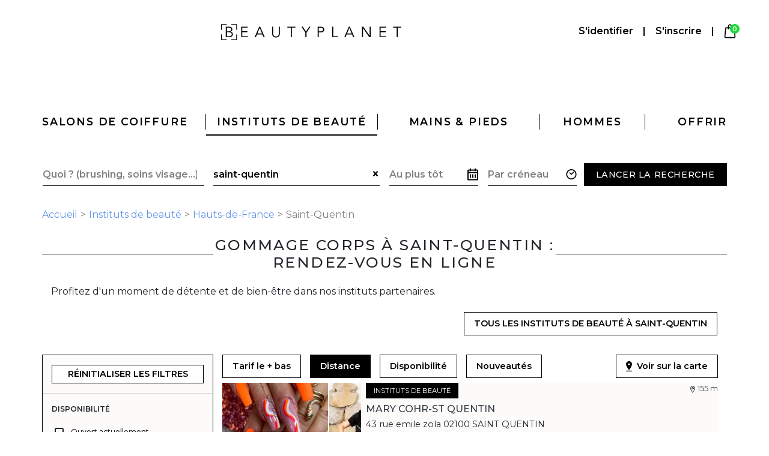

--- FILE ---
content_type: text/html; charset=UTF-8
request_url: https://beautyplanet.com/instituts-de-beaute/gommage-corps/saint-quentin
body_size: 320773
content:
<!doctype html>
<html dir="ltr" lang="fr" xmlns:og="http://ogp.me/ns#" class="no-js">
<head>
<meta http-equiv="Content-Type" content="text/html; charset=UTF-8" />
<link href="/favicon.ico?1768555241" type="image/x-icon" rel="icon"/><link href="/favicon.ico?1768555241" type="image/x-icon" rel="shortcut icon"/><!-- Global site tag (gtag.js) - Google Analytics -->
<script src="https://www.googletagmanager.com/gtag/js?id=UA-144119324-1" async="async"></script>

    
    <script>
        window.dataLayer = window.dataLayer || [];     

        window.dataLayer.push({'environement':'production'});

                     window.dataLayer.push({'page_template':'search results'});
        
        window.dataLayer.push({'user_is_connected':false});

        
        
                    window.dataLayer.push({'city':'saint-quentin'});
        
        
        
        
        
                    window.dataLayer.push({'results_number':'2'});
        
        
        (function(w,d,s,l,i){w[l]=w[l]||[];w[l].push({'gtm.start':
        new Date().getTime(),event:'gtm.js'});var f=d.getElementsByTagName(s)[0],
        j=d.createElement(s),dl=l!='dataLayer'?'&l='+l:'';j.async=true;j.src=
        'https://www.googletagmanager.com/gtm.js?id='+i+dl;f.parentNode.insertBefore(j,f);
        })(window,document,'script','dataLayer','GTM-T8QZ3LZ');


        document.addEventListener('DOMContentLoaded', (e) => {
            $('[data-event-type]').on('click',"input, button",function(event) {
              
                    if(event.which){
                        var element = $(this).closest('[data-event-type]')[0];

                        var gtmEvent = {
                            event: element.getAttribute('data-event-type'),
                            user_action_1: element.getAttribute('data-action-group'),
                            user_action_2: element.getAttribute('data-user-action'),
                            user_action_3: element.getAttribute('data-action-value')
                        };

                        window.dataLayer.push(gtmEvent);
                    }
            })

            $('#filterStar').on('starrr:change', function(e, value){

                if(value && Number.isInteger(value)){
                    var gtmEvent = {
                            event: 'userAction',
                            user_action_1: 'filter',
                            user_action_2: 'review',
                            user_action_3: value
                        };

                    window.dataLayer.push(gtmEvent);
                }
            });

            $('[data-action-event="focusout"]').on('blur',function(){
                    var value = $(this).val();

                    if(val.length > 0 ){
                        var element = $(this)[0];

                        var gtmEvent = {
                            event: element.getAttribute('data-event-type'),
                            user_action_1: element.getAttribute('data-action-group'),
                            user_action_2: element.getAttribute('data-user-action'),
                            user_action_3: value
                        };

                        window.dataLayer.push(gtmEvent);
                    }
            });
        });
    </script>



        <title>GOMMAGE CORPS SAINT-QUENTIN : RDV EN LIGNE - BEAUTY PLANET</title>
    <meta name="description" content="Réservez votre gommage corps à Saint-Quentin sur Beauty Planet ! Découvrez les établissements qui proposent cette prestation à Saint-Quentin."/>    <meta property="og:title" content="GOMMAGE CORPS SAINT-QUENTIN : RDV EN LIGNE - BEAUTY PLANET"/>    <meta property="og:description" content="Réservez votre gommage corps à Saint-Quentin sur Beauty Planet ! Découvrez les établissements qui proposent cette prestation à Saint-Quentin."/>
    <meta property="og:type" content="website"/>


<link rel="canonical" href="https://beautyplanet.com/instituts-de-beaute/gommage-corps/saint-quentin"/><meta property="og:url" content="https://beautyplanet.com/instituts-de-beaute/gommage-corps/saint-quentin"/>

<meta name="google-site-verification" content="OImAwxztO1CI7F_2leqQS54lETkrcoCxDqUGFT9LoCQ" />


<meta name='viewport' content='initial-scale=1,maximum-scale=1,user-scalable=no' />

<link rel="preconnect" href="https://fonts.googleapis.com" crossorigin>
<link rel="preconnect" href="https://fonts.gstatic.com" crossorigin>
<link rel="preload" href="https://fonts.googleapis.com/css?family=Montserrat:400,500,600,700&display=swap" crossorigin="anonymous" as="font" onload="this.onload=null;this.rel=&#039;stylesheet&#039;"/><link rel="preload" href="https://fonts.googleapis.com/css2?family=Abhaya+Libre:wght@400;500;600;700&display=swap" crossorigin="anonymous" as="font" onload="this.onload=null;this.rel=&#039;stylesheet&#039;"/>
	<link rel="preload" href="https://stackpath.bootstrapcdn.com/bootstrap/4.4.1/css/bootstrap.min.css" as="style" onload="this.onload=null;this.rel=&#039;stylesheet&#039;"/>
<style>
html {
    scroll-behavior: smooth;
}

body {
    font-family: 'Montserrat', sans-serif;
    font-size: 1rem;
    padding-top: 150px;
}

body p {
    margin-bottom: 1rem;
    /*font-family: 'Abhaya Libre', serif;*/
    /*font-size: 1.125rem;*/
}

.col-lg-1-7 {
    -ms-flex: 0 0 14%;
    flex: 0 0 14%;
    max-width: 14%;
}

.col-lg-2-6 {
    -ms-flex: 0 0 22%;
    flex: 0 0 22%;
    max-width: 22%;
}

.col-3-3 {
    -ms-flex: 0 0 28%;
    flex: 0 0 28%;
    max-width: 28%;
}

.col-8-7 {
    -ms-flex: 0 0 72%;
    flex: 0 0 72%;
    max-width: 72%;
}

.c-pointer {
    cursor: pointer;
    position:relative;
}
span.c-pointer.more::after{
    content:"";
    position:absolute;
    top:1px;
    right:-14px;
    width:10px;
    height:10px;
    background-image:url(/img/svg/more-slots.svg);
    background-repeat:no-repeat;
    background-size:contain;
    transform: rotateZ(-90deg);
    transition:rotate .1s linear;
}

span.c-pointer.less::after{
    content:"";
    position:absolute;
    top:5px;
    right:-14px;
    width:10px;
    height:10px;
    background-image:url(/img/svg/more-slots.svg);
    background-repeat:no-repeat;
    background-size:contain;
    transform: rotateZ(90deg);
    transition:rotate .1s linear;
}

.c-default {
    cursor: default !important;
}

.search-bar-space {
    display: none;
    width: 100%;
    height: 74px;
    opacity: 0;
}

.navbar-logo>.nav-item>a.nav-link {
    transform: scale(1);
    transition: transform .2s ease-out;
}

.item {
    display: flex;
    flex:1;
}

.card {
    display: flex;
    flex-direction: column;
    justify-content: space-between;
    flex:1;
}

.card-body {
    display: flex;
    flex-direction: column;
    justify-content: space-between;
    text-align: center;
    text-align: -webkit-center;
    flex:1;
}

.card {
    border: none;
}

#textBandeau {
    font-size: 1.25rem;
    color: #000000;
    font-weight: 500;
    font-family: 'Abhaya Libre';
}

.items-wrapper {
    display: flex;
}

.items-wrapper .card.border-0.card-actu {
    margin-right: 10px;
}

.items-wrapper .card-body.pt-0 {
    line-height: 1.05rem;
}

.titleBandeau {
    text-transform: uppercase;
    font-family: 'Montserrat';
    font-size: 1.55rem;
    letter-spacing: .15rem;
    width: 100%;
    font-weight: 500;
}

#textBandeau {
    margin-bottom: 1vw;
}

#rechercheTexte {
    padding-top: 1.5rem;
    padding-bottom: 1.5rem;
}

#rechercheTexte p,
#mapSearch p {
    font-size: 1rem;
    margin-bottom: 1rem;
    color: #000000;
    font-weight: 300;
    line-height : 1.6rem;
}

.afterResultInstitus .card.border-0.card-actu {
    /*margin-right: 2rem;*/
    padding: 2rem 2rem 0 2rem;
}

.afterResultInstitus h3,
.afterResultInstitus span {
    font-size: 0.8rem;
    text-align: center;
    text-transform: uppercase;
}

.titleBandeauLine {
    content: '';
    display: flex;
    margin: auto 0;
    width: 29%;
    height: 1px;
    background: #000;
}

.no-js .owl-carousel{
    display: flex;
    flex-direction: row;
    flex-wrap: nowrap;
}

.owl-prev {
    cursor: pointer;
}

.owl-next {
    cursor: pointer;
}

#carouselActu .owl-nav,
.carouselMarques .owl-nav,
.carouselEtabs .owl-nav,
#prestationsSlider .owl-nav,
.institutsSlider .owl-nav,
.villesEnfantSlider .owl-nav,
#institutsEnFrance .owl-nav,
.etabPictures .owl-nav,
#visitesRecentes .owl-nav,
#carouselEquipe .owl-nav,
.etabs-slider .owl-nav{
    position: absolute;
    top: calc(50% - 40px);
    width: 100%;
    margin-top: 0 !important;
}

.owl-nav {
    z-index: -1;
}

#carouselEtabs .owl-nav,
.etabPictures .owl-nav {
    z-index: 0 !important;
}

#carouselActu .owl-nav>button.owl-next,
#carouselActu .owl-nav>button.owl-prev,
.carouselMarques .owl-nav>button.owl-next,
.carouselMarques .owl-nav>button.owl-prev,
#carouselEtabs .owl-nav>button.owl-next,
#carouselEtabs .owl-nav>button.owl-prev,
#prestationsSlider .owl-nav>button.owl-prev,
#prestationsSlider .owl-nav>button.owl-next,
.institutsSlider .owl-nav>button.owl-prev,
.institutsSlider .owl-nav>button.owl-next,
.villesEnfantSlider .owl-nav>button.owl-prev,
.villesEnfantSlider .owl-nav>button.owl-next,
#institutsEnFrance .owl-nav>button.owl-prev,
#institutsEnFrance .owl-nav>button.owl-next,
#visitesRecentes .owl-nav>button.owl-prev,
#visitesRecentes .owl-nav>button.owl-next,
#carouselEquipe .owl-nav>button.owl-next,
#carouselEquipe .owl-nav>button.owl-prev,
.etabs-slider .owl-nav>button.owl-next,
.etabs-slider .owl-nav>button.owl-prev{
    width: 35px;
    height: 35px;
}

.institutsSlider .owl-nav>button.owl-next,
.villesEnfantSlider  .owl-nav>button.owl-next,
#institutsEnFrance .owl-nav>button.owl-next,
#prestationsSlider .owl-nav>button.owl-next,
.etabs-slider .owl-nav>button.owl-next
{
    float: right;
    margin-right: -1rem;
    background-image: url(/img/svg/Fleche_Droite.svg) !important;
}

#carouselActu .owl-nav>button.owl-prev,
.carouselMarques .owl-nav>button.owl-prev,
#prestationsSlider .owl-nav>button.owl-prev,
.institutsSlider .owl-nav>button.owl-prev,
.villesEnfantSlider .owl-nav>button.owl-prev,
#institutsEnFrance .owl-nav>button.owl-prev,
#visitesRecentes .owl-nav>button.owl-prev,
#carouselEquipe .owl-nav>button.owl-prev,
.etabs-slider .owl-nav>button.owl-prev{
    float: left;
    margin-left: -3rem;
    background-image: url(/img/svg/Fleche_Gauche.svg) !important;
}

#carouselActu .owl-nav>button.owl-next>span,
#carouselActu .owl-nav>button.owl-prev>span,
.carouselMarques .owl-nav>button.owl-next>span,
.carouselMarques .owl-nav>button.owl-prev>span,
#carouselEtabs .owl-nav>button.owl-next>span,
#carouselEtabs .owl-nav>button.owl-prev>span,
#prestationsSlider .owl-nav>button.owl-next>span,
#prestationsSlider .owl-nav>button.owl-prev>span,
.institutsSlider .owl-nav>button.owl-next>span,
.institutsSlider .owl-nav>button.owl-prev>span,
.villesEnfantSlider .owl-nav>button.owl-next>span,
.villesEnfantSlider .owl-nav>button.owl-prev>span,
#institutsEnFrance .owl-nav>button.owl-next>span,
#institutsEnFrance .owl-nav>button.owl-prev>span,
.etabPictures .owl-nav>button.owl-next>span,
.etabPictures .owl-nav>button.owl-prev>span,
#visitesRecentes .owl-nav>button.owl-next>span,
#visitesRecentes .owl-nav>button.owl-prev>span,
#carouselEquipe .owl-nav>button.owl-next>span,
#carouselEquipe .owl-nav>button.owl-prev>span,
.favEtabsCarousel .owl-nav>button.owl-next>span,
.favEtabsCarousel .owl-nav>button.owl-prev>span,
.etabs-slider .owl-nav>button.owl-next>span,
.etabs-slider .owl-nav>button.owl-prev>span{
    display: none;
}

.etabPictures .owl-nav>button.owl-next,
.etabPictures .owl-nav>button.owl-prev,
.favEtabsCarousel .owl-nav>button.owl-next,
.favEtabsCarousel .owl-nav>button.owl-prev{
    width: 30px;
    height: 30px;
    z-index: 100;
    border-radius: 50%;
    background-color: rgba(255, 255, 255, .8);
}

.etabPictures .owl-nav {
    top: calc(50% - 15px) !important;
}

.etabPictures .owl-nav button.owl-prev, .favEtabsCarousel .owl-nav button.owl-prev {
    float: left;
    margin-left: 5px;
    background-image: url('data:image/svg+xml;l;utf-8,<svg xmlns="http://www.w3.org/2000/svg" xmlns:xlink="http://www.w3.org/1999/xlink" version="1.1" id="Fleche_x5F_Gauche_x5F_Blanche" x="0px" y="0px" viewBox="0 0 41 41" style="enable-background:new 0 0 41 41;background-color: rgba(255,255,255,0.8);" xml:space="preserve"><g><path style="fill:rgba(0,0,0,.4);" d="M20.5,0.5c-11,0-20,9-20,20s9,20,20,20s20-9,20-20S31.5,0.5,20.5,0.5z M20.5,38.5c-9.9,0-18-8.1-18-18   s8.1-18,18-18s18,8.1,18,18S30.4,38.5,20.5,38.5z"/><path xmlns="http://www.w3.org/2000/svg" style="fill:rgba(0,0,0,.4);" d="M23.7,10.8c-0.4-0.4-1-0.4-1.4,0l-9,9C13.1,20,13,20.2,13,20.5s0.1,0.5,0.3,0.7l9,9c0.2,0.2,0.5,0.3,0.7,0.3   s0.5-0.1,0.7-0.3c0.4-0.4,0.4-1,0-1.4l-8.3-8.3l8.3-8.3C24.1,11.8,24.1,11.2,23.7,10.8z"/></g></svg>') !important;
}

.etabPictures .owl-nav button.owl-next, .favEtabsCarousel .owl-nav button.owl-next {
    float: right;
    margin-right: 5px;
    background-image: url('data:image/svg+xml;utf-8,<svg xmlns="http://www.w3.org/2000/svg" xmlns:xlink="http://www.w3.org/1999/xlink" version="1.1" id="Fleche_x5F_Droite_x5F_Blanche" x="0px" y="0px" viewBox="0 0 41 41" style="enable-background:new 0 0 41 41;background-color: rgba(255,255,255,0.8);" xml:space="preserve"><g><path style="fill:rgba(0,0,0,.4);" d="M20.5,40.5c11,0,20-9,20-20s-9-20-20-20s-20,9-20,20S9.5,40.5,20.5,40.5z M20.5,2.5c9.9,0,18,8.1,18,18   s-8.1,18-18,18s-18-8.1-18-18S10.6,2.5,20.5,2.5z"/><path xmlns="http://www.w3.org/2000/svg" style="fill:rgba(0,0,0,.4);" d="M17.3,30.2c0.4,0.4,1,0.4,1.4,0l9-9c0.2-0.2,0.3-0.4,0.3-0.7s-0.1-0.5-0.3-0.7l-9-9c-0.2-0.2-0.5-0.3-0.7-0.3   s-0.5,0.1-0.7,0.3c-0.4,0.4-0.4,1,0,1.4l8.3,8.3l-8.3,8.3C16.9,29.2,16.9,29.8,17.3,30.2z"/></g></svg>') !important;
}

.etabPictures button.owl-next,
.etabPictures button.owl-prev,
.favEtabsCarousel button.owl-next,
.favEtabsCarousel button.owl-prev{
    opacity: 0;
    transition: opacity .5s ease-in-out;
}

.etabPictures:hover button.owl-next,
.etabPictures:hover button.owl-prev,
.favEtabsCarousel:hover button.owl-next,
.favEtabsCarousel:hover button.owl-prev{
    opacity: 1;
    transition: opacity .6s ease-in-out;
}

.favEtabsCarousel .pictures, .faEtabsInfos h4{
    cursor:pointer;
}

.etabPictures .owl-dots {
    position: relative;
    z-index: 3;
    top: -30px;
    text-align: center;
}

.etabPictures .owl-dots button.owl-dot {
    width: 8px;
    height: 8px;
    border-radius: 50%;
    border: 1px solid #111;
    background: #fff;
    margin-left: 5px;
    transition: background .3s ease-in-out;
}

.etabPictures .owl-dots button.owl-dot.active {
    background: #111;
    transition: background .3s ease-in-out;
    /*border: 1px solid #eee;*/
}

.owl-carousel.owl-drag .owl-item,
.owl-stage {
    display: flex;
}

.owl-theme .owl-nav [class*=owl-]:hover {
    background-color: transparent !important;
}


/*carouselEtabs .institutsSlider */

#carouselEtabs .owl-nav {
    position: absolute;
    top: calc(50% - 35px);
    width: 100%;
}

    #carouselActu .owl-nav > button.owl-next:hover,
    #carouselActu .owl-nav > button.owl-prev:hover,
    .carouselMarques .owl-nav > button.owl-next:hover,
    .carouselMarques .owl-nav > button.owl-prev:hover,
    #carouselEtabs .owl-nav > button.owl-next:hover,
    #carouselEtabs .owl-nav > button.owl-prev:hover,
    #prestationsSlider .owl-nav > button.owl-prev:hover,
    #prestationsSlider .owl-nav > button.owl-next:hover,
    .institutsSlider.owl-nav > button.owl-prev:hover,
    .institutsSlider.owl-nav > button.owl-next:hover,
    .villesEnfantSlider.owl-nav > button.owl-prev:hover,
    .villesEnfantSlider.owl-nav > button.owl-next:hover,
    #institutsEnFrance.owl-nav > button.owl-prev:hover,
    #institutsEnFrance.owl-nav > button.owl-next:hover,
    #visitesRecentes.owl-nav > button.owl-prev:hover,
    #visitesRecentes.owl-nav > button.owl-next:hover,
    #carouselEquipe.owl-nav > button.owl-prev:hover,
    #carouselEquipe.owl-nav > button.owl-next:hover {
        background-color: transparent;
    }

#carouselActu .owl-nav > button.owl-next,
.carouselMarques .owl-nav > button.owl-next,
#visitesRecentes .owl-nav > button.owl-next,
#carouselEquipe .owl-nav > button.owl-next{
    float: right;
    margin-right: -3rem;
    background-image: url(/img/svg/Fleche_Droite.svg) !important;
}

#carouselEquipe .owl-nav > button.owl-prev {
    float: left;
    margin-left: -4.8rem;
    background-image: url(/img/svg/Fleche_Gauche.svg) !important;
}

#carouselEtabs .owl-nav > button.owl-next {
    float: right;
    background-image: url(/img/svg/Fleche_Etabs_Droite.svg) !important;
}

#carouselEtabs .owl-nav > button.owl-prev {
    float: left;
    background-image: url(/img/svg/Fleche_Etabs_Gauche.svg);
}


.owl-theme .owl-dots .owl-dot.active span,
.owl-theme .owl-dots .owl-dot:hover span {
    background-color: #111 !important;
}

.owl-theme .owl-dots .owl-dot span {
    margin-top: 1rem;
    background-color: #FFF !important;
    border: 1px solid black !important;
}

.owl-carousel.etabs-slider .owl-stage{
        margin:unset;
}

.owl-carousel.etabs-slider .owl-item img {
    width: 100%!important;
}

.itemCarouselEquipe .ft_mb {
    font-size: 0.85rem !important;
}

.itemCarouselEquipe .ft_mb{
    font-size:0.85rem!important;
}
/*#prestationsSlider .owl-stage,
.institutsSlider .owl-stage{
    padding-left: 10px;
}*/

.favEtabsCarousel .pictures {
    width: 100%;
    height: 220.46px;
    background-repeat: no-repeat;
    background-position: center;
    background-size: cover;
}

.favEtabsCarousel .owl-dots {
    position: absolute;
    bottom: 0;
    margin: 0 auto !important;
    width: 100%;
}
.favEtabsCarousel .owl-stage{
    padding-left:2px;
}

.favEtabsCarousel .owl-nav {
    position: absolute;
    top: calc(50% - 23px);
    z-index: 1000;
    width: 100%;
}
/*.favEtabsCarousel .owl-dots .owl-dot.active span{
        border:1px solid #ffffff !important;
    }*/

.navbar-logo {
    width: clamp(250px, 80%, 560px);
    position: absolute;
    left: 50%;
    transform: translateX(-50%);
}

.navbar-logo img{
    width:100%;
}

.ft_m {
    font-family: 'Montserrat', sans-serif;
    font-weight: 400;
}

.ft_ml {
    font-family: 'Montserrat', sans-serif;
    font-weight: 300;
}

.ft_m600 {
    font-family: 'Montserrat', sans-serif;
    font-weight: 600;
}

.ft_m500 {
    font-family: 'Montserrat', sans-serif;
    font-weight: 500;
}

.ft_msb {
    font-family: 'Montserrat', sans-serif;
    font-weight: 600;
}

.fz10 {
    font-size: 0.7rem;
}

.fz12 {
    font-size: 0.8rem;
}

.fz14 {
    font-size: 0.9rem;
}

.fz16 {
    font-size: 1.0rem;
}

.fz18 {
    font-size: 1.1rem;
}

.fz20 {
    font-size: 1.2rem;
}

.ls-small {
    letter-spacing: 0.6px;
}

.ls-large {
    letter-spacing: 1.8px;
}

.btn-black {
    cursor: pointer;
    color: #fff;
    background-color: #000000;
    border-color: #000000;
}

.btn-outline-black {
    cursor: pointer;
    color: #000000;
    background-color: transparent;
    background-image: none;
    border-color: #000000;
}

.btn-pin-black {
    color: #ffffff !important;
    background-color: #000000;
    border-color: #000000;
}

.bg-black {
    background-color: #000000 !important;
}

.text-black {
    color: #000000 !important;
}

.bg-light-grey {
    background-color: #F7F7F7 !important;
}

.whiteArrowLeft,.whiteArrowRight{
    position:relative;
}

.whiteArrowLeft {
    background: url('/img/svg/Petite_Fleche_Gauche.svg');
    background-repeat: no-repeat;
    background-position: center;
    width: 20px;
    height: 24px;
    left:-.25rem;
}

.whiteArrowRight {
    background: url('/img/svg/Petite_Fleche_Droite.svg');
    background-repeat: no-repeat;
    background-position: center;
    width: 20px;
    height: 24px;
    left: .25rem;
}

.border-black {
    cursor: pointer;
    border-color: #000000 !important;
}

.border-white {
    cursor: pointer;
}

.bg-beauty-green {
    background-color: #1cd939;
    border-color: #1cd939;
}

.headerPicto {
    vertical-align: text-bottom;
}

.btn-outline-dark-nohover {
    color: #000000;
    background-color: transparent;
    background-image: none;
    border-color: #000000;
}

.prendreRDV {
    background: url('/img/svg/Prendre_RDV.svg');
    background-repeat: no-repeat;
    background-position: center;
}

.appelRDV {
    background: url('/img/svg/Appeler.svg');
    background-repeat: no-repeat;
    background-position: center;
}

.text-white::-webkit-input-placeholder {
    color: white;
}

.text-black::-webkit-input-placeholder {
    color: grey;
    font-size: 1rem;
}

input[name=phone]::placeholder,
input[name=phone]::-webkit-input-placeholder{
    color:grey;
    opacity:.3;
    font-weight:light;
}

.fa-star-empty {
    content: url("/img/svg/Etoile_Jaune_Avis_Vide.svg");
    vertical-align: text-bottom;
    width: 15px;
}

.fa-star-full {
    content: url("/img/svg/Etoile_Jaune_Avis_Pleine.svg");
    vertical-align: text-bottom;
    width: 15px;
}

.starrr {
    display: inline-flex;
}

.fa-star-empty:before {
    content: url("/img/svg/Etoile_Avis_OFF.svg");
    width: 26px;
}

.fa-star-full:before {
    content: url("/img/svg/Etoile_Jaune_Avis_Pleine.svg");
    width: 26px;
}

.fa.fa-times::after {
    /*content: url("/img/svg/times-solid.svg");*/
    content: '';
    position: absolute;
    width: 12px;
    height: 13px;
    height: 13px;
    top: 11px;
    left: -13px;
    background-position: center;
    background-repeat: no-repeat;
    background-image: url('data:image/svg+xml;utf-8,<svg aria-hidden="true" focusable="false" data-prefix="fas" data-icon="times" class="svg-inline--fa fa-times fa-w-11" role="img" xmlns="http://www.w3.org/2000/svg" viewBox="0 0 352 512"><path fill="currentColor" d="M242.72 256l100.07-100.07c12.28-12.28 12.28-32.19 0-44.48l-22.24-22.24c-12.28-12.28-32.19-12.28-44.48 0L176 189.28 75.93 89.21c-12.28-12.28-32.19-12.28-44.48 0L9.21 111.45c-12.28 12.28-12.28 32.19 0 44.48L109.28 256 9.21 356.07c-12.28 12.28-12.28 32.19 0 44.48l22.24 22.24c12.28 12.28 32.2 12.28 44.48 0L176 322.72l100.07 100.07c12.28 12.28 32.2 12.28 44.48 0l22.24-22.24c12.28-12.28 12.28-32.19 0-44.48L242.72 256z"></path></svg>');
}

.fa-star-empty-filter {
    content: url("/img/svg/Etoile_Noire_Avis_Vide.svg");
    vertical-align: text-bottom;
    width: 20px;
}

.fa-star-empty-filter:before {
    content: url("/img/svg/Etoile_Noire_Avis_Vide.svg");
    width: 20px;
}

.menu-separtion {
    border-left: 1px solid black;
}

.etab-adress-link:hover {
    text-decoration: underline;
}

.title_etab {
    font-size: 1rem;
    font-weight: 500;
}

.owl-dots {
    margin-top: 15px;
}

.etabPictures .owl-dots {
    margin-top: 0 !important;
}

.btn-b-white {
    cursor: pointer;
    color: black;
    background-color: white;
    border-radius: 0;
    padding: 4px 40px;
    border: 1px solid black;
}

.btn-b-black {
    cursor: pointer;
    color: white;
    background-color: black;
    border-radius: 0;
    padding: 4px 40px;
    /*border: 1px solid white;*/
}

#filters {
    background-color: #fcfbfa;
    border: 1px solid black;
    position:initial;
}

.filtre-separtion {
    border-bottom: 2px solid #e5dede;
}

.c-pointer p {
    font-size: 12px;
    font-weight: 500;
    margin-bottom: 10px;
}

.container-checkbox {
    display: block;
    position: relative;
    padding-left: 35px;
    margin-bottom: 12px;
    cursor: pointer;
    font-size: 22px;
    -webkit-user-select: none;
    -moz-user-select: none;
    -ms-user-select: none;
    user-select: none;
}

.container-checkbox input {
    position: absolute;
    opacity: 0;
    cursor: pointer;
    height: 0;
    width: 0;
}

.checkmark {
    position: absolute;
    top: 2px;
    left: 5px;
    height: 15px;
    width: 15px;
    background-color: #fcfbfa;
    border-radius: 3px;
    border: 2px solid;
}

.checkmark:after {
    content: "";
    position: absolute;
    display: none;
}

.container-checkbox .checkmark:after {
    left: 3px;
    top: -2px;
    width: 6px;
    height: 12px;
    border: solid white;
    border-width: 0 2px 2px 0;
    -webkit-transform: rotate(45deg);
    -ms-transform: rotate(45deg);
    transform: rotate(45deg);
}

.overLink {
    cursor: pointer;
}

.alert-danger {
    text-align: center;
    color: red;
    background-color: transparent;
    border: none;
    font-family: 'Montserrat', sans-serif;
    font-weight: bold;
    font-size: 18px;
}

.starSearch {
    margin-right: 7px;
    font-size: 35px !important;
    color: black !important;
}

::placeholder {
    font-family: 'Montserrat', sans-serif;
    font-size: 14px;
    color: white;
}

.owl-carousel {
    -ms-touch-action: pan-y;
    touch-action: pan-y;
}

.lh2r {
    line-height: 2rem;
}

.cat-active:before {
    content: "";
    position: absolute;
    left: 0;
    bottom: -10px;
    height: 1px;
    width: 100%;
    border-bottom: 2px solid black;
}

.etabHasDiscount {
    width: 60px;
    height: 60px;
    border-radius: 60px;
    background: black;
    color: white;
    position: absolute;
    top: 8px;
    left: 8px;
    font-size: 0.6rem;
    font-family: 'Montserrat', sans-serif;
    padding-top: 14px;
    line-height: 11px;
}

.limit-list{
    overflow:hidden;
    position:relative;
}

.show-more-services__button{
    display:none;
    position:absolute;
    bottom:0;
    left:calc(50% - 85px);
    min-width:170px;
    height:1rem;
    font-size:.8rem;
    align-items:center;
    justify-content:center;
    color: #757575;
    font-family:'Montserrat', sans-serif;
    font-weight:400;
    text-decoration:underline;
    background:#FFF;
    padding: 0 1rem;
}

.etab-packages-container.limit-list .show-more-services__button, .etab-services-container.limit-list .show-more-services__button{
    display:flex;

}

.etab-services-container{
  position:relative;
}

.service-item.hidden, .service-item.hidden ~ hr{
    display:none;
}

.package-item, .service-item{
    width:100%;
}

.etab-services-container > .service-item:first-child,
.etab-services-container > .service-item:nth-child(2){
    margin-top:.5rem;
}

input:-webkit-autofill,
input:-webkit-autofill:hover,
input:-webkit-autofill:focus,
input:-webkit-autofill:active {
    -webkit-box-shadow: 0 0 0 30px #FAF9F8 inset !important;
}

input::-ms-reveal,
input::-ms-clear {
    display: none!important;
}

.cool-link::after {
    content: "";
    position: absolute;
    left: 0;
    bottom: -10px;
    height: 1px;
    width: 0%;
    border-bottom: 2px solid black;
    transform: scaleX(0);
    transition: transform 300ms ease-in-out;
    /*transition: width .3s;*/
}

.obf-link, .obf-link-cart{
    cursor:pointer;
}

.close-icon {
    display: none;
}

.searchHide {
    display: none;
}

.owl-stage {
    margin: 0 auto;
}

.breadcrumbs-trail {
    color: #7F7F7F;
    font-size: 1rem;
    font-family: 'Montserrat', sans-serif;
    padding: 0px;
    font-weight: 300;
}

.breadcrumbs-trail a {
    color: #6396E6;
}

.breadcrumbs-trail li {
    display: inline-block;
    list-style: none;
    margin-right: 5px;
}

.mapMode #template {
    transition: all 2s ease;
    max-width:825px;
}

.no-js .loading-results {
    display: none !important;
}

* {
    /* border:1px solid pink;*/
}



.mapMode #template{
    opacity: 1;
    max-height: 70vh;
    height: 70vh;
    overflow-y: scroll;
    display:inline-block;
  /*  width:59%; */
}

*::-webkit-scrollbar {
  width: 12px;
}

*::-webkit-scrollbar-track {
  background: white;
}

*::-webkit-scrollbar-thumb {
  background-color: black;
  border-radius: 20px;
  border: 3px solid white;
}

#map{
    display:inline-block;
    width:50%;
    height:70vh;
    margin-left:1vh;
}

.mapMode #etabsList{
    margin-bottom:5rem;
}

.mapMode #listingHeader, .mapMode #listingContainer{
    max-width:90%;
}

.mapMode .etabCard.active
{
    border:1px solid black;
    padding : 5px;
}

.mapMode .etabCard.mobile
{
    position: fixed;
    bottom: 0px;
    width: 100%;
    z-index: 100000;
    border:transparent;
    margin-bottom: 0px !important;
    animation: 0.8s slideBottom; 
}

@keyframes slideBottom{
    from{bottom:-300px}
    to{bottom :0;}
}
.mapMode .etabCard{
    cursor:pointer;
}

img.lazyload{
    width:100%;
    height!:100%;
}

#showFilter{
   /* position: absolute;
    top: 0px;
    left: -9vh;
    width: 74px;
    background-color: black;
    color: white;
    cursor:pointer;*/
    display:none;
}

#hideFilter{
    display:none;
}

.mapMode #hideFilter{
    display:initial;
}

.mapMode #showFilter{
    display:initial;
}

.mapMode #filters{
    position: absolute;
    top: 515px;
    left:-300px;
    z-index: 10000;
    max-width: 300px;
    max-height: 75.8vh;
    overflow-y: auto;
}

.mapMode #filters.show{
    left:0;
    display: initial;
    animation: 0.3s slidein forwards;
}

.mapMode #filters.notShow{
    animation: 0.3s slideout forwards;
}

@keyframes slidein {
  from {left: -300px;}
  to {left: 0;}
}

@keyframes slideout {
    from {left: 0;}
    to {left: -300px;}
}

.mapMode #pagerContainer{
    display:none;
}

.mapMode #actualFilter{
    position: absolute;
    top: 0px;
    left: 546px;
    max-width : 1000px;
    overflow:hidden;
    max-height:40px;
}

.mapMode #actualFilter button{
    height:40px;
}

.flex-space-between{
    justify-content: space-between;
    display: flex;
    flex-direction: row;
    width: 100%;
}

#map.map-mobile{
    z-index: 100;
    margin-left: -15px;
    margin-right: 0;
    margin-bottom: 0;
}

/* Panier */
/***/
.overflow-zone.maxHeight, .overflow-hidden.maxHeight {
    max-height: 275px;
    min-height:52px;
}

#week.d-flex{
    flex-wrap:nowrap;
    padding:0;
}

.daysElements {
    padding: 0;
    background-color: #F7F7F7;
    
    
}

.daysElements.desktop{
    margin-left:10px;
}

.daysElements  .week-day{
    width:100%;
    background-color:#fff;
    padding-left:5px;
}

.daysElements ul.slotsZone {
    list-style: none;
    padding: 0;
    margin: 0;
    background-color: #fff;
    position:relative;
}

.daysElements ul.slotsZone.mobile li:nth-child(2n) {
    height: 0;
    padding: 0;
    margin: 0;
}

.daysElements ul.slotsZone.mobile li:nth-last-child(2){
    margin-bottom:0;
}

.daysElements ul.slotsZone::before {
    content: '';
    position: absolute;
    width: 5px;
    height: 100%;
    background-color: #fff;
    right: 0;
    top: 0;
} 

.daysElements ul.slotsZone::after {
    content: '';
    position: absolute;
    width: 100%;
    height: 10px;
    background-color:#fff;
    left: 0;
    bottom: 0;
}

.daysElements ul.slotsZone li.slot {
    font-size: .7rem;
    padding: 5px;
    background-color: #dfeafa;
    margin-bottom: 10px;
    cursor: pointer;
    color: #000;
    font-weight: 500;
    position:relative;
   
}

.daysElements ul.slotsZone.mob{
    -webkit-transition: opacity .5s ease-in;
    -ms-transition: opacity .5s ease-in;
    transition: opacity .5s ease-in;
    opacity:0;
}

.daysElements ul.slotsZone.mob.has-slots{
    opacity:1;
}

.daysElements ul.slotsZone li.slot:hover, .slot-selected {
    background-color: #6396E6!important;
    color:#fff!important;
    -webkit-transition: all .3s ease-out;
    -ms-transition: all .3s ease-out;
    transition: all .3s ease-out;
}


.daysElements ul.slotsZone li.slot:not(:first-child) {
    margin-top: 10px;
}

.daysElements ul.slotsZone li.slot:last-child {
    margin-bottom: 0;
    border-bottom: 10px solid #fff;
}

.daysElements ul.slotsZone > li.slot.promo::after{
    content:"";
    position:absolute;
    background-image:url(/img/svg/slot-promo.svg);
    background-repeat:no-repeat;
    background-position:center;
    background-size:cover;
    top:2px;
    right:2px;
    width:9px;
    height:9px;
    /*background:pink;*/
}

#see-more{
    position:relative;

}

#see-more::after{
    content:"";
    position:absolute;
    width:420px;
    height:1px;
    background:#000;
    top:0;
    left:calc(50% - 207px);

}

#see-more.mobile::after{
    /*content: "";
    position: absolute;
    width: 86vw;
    height: 1px;
    background: #000;
    top: 0;
    left: calc(50% - 42vw);*/
     background: transparent!important;
}

#DaysSLotsContainer .owl-next, #DaysSLotsContainer .owl-prev, #months-container .owl-next,#months-container .owl-prev{
    display:block!important;
}

#months-container.mobile .owl-next,#months-container.mobile .owl-prev{
    display:none!important;
}

#DaysSLotsContainer .owl-next{
    position:relative;
    left:.5rem;
}

#DaysSLotsContainer .owl-prev{
      position:relative;
      left:-.5rem;
}

#months-container .owl-next{
    position:relative;
    left:-.5rem;
}

#months-container .owl-prev{
    position:relative;
    left:-1.6rem;
}

#DaysSLotsContainer .owl-prev.disabled,
#DaysSLotsContainer .owl-next.disabled,
#months-container .owl-prev.disabled,
#months-container .owl-next.disabled{
    opacity:0;
}

#DaysSLotsContainer .owl-nav, #months-container .owl-nav{
    display: flex!important;
    position: absolute;
    top: -48px;
    z-index:0;
    width: 100%;
    justify-content: space-between;
    max-height: 5rem;
}

#months-container .owl-stage-outer{
    z-index:1;
}

#DaysSLotsContainer .owl-nav > button > span, #months-container .owl-nav > button > span{
    font-size:4rem;
}

#DaysSLotsContainer .owl-theme .owl-nav [class*=owl-]:hover, #months-container .owl-theme .owl-nav [class*=owl-]:hover{
    color:#000!important;
}

/**********/
ul.loading-list{
    padding: 0;
    position: absolute;
    top: 54px;
    left: 0;
    width: 100%;
    min-height:300px;
}
ul.loading-list li{
    list-style:none;
}

ul.loading-list.pristine{
    display:block;
}
ul.loading-list.dirty{
    display:none;
}

.loading_line_wrapper {
  width: 20%;
  height: 18px;
  position: relative;
  top: 0px;
  left: 0px;
  bottom: auto;
  right: auto;
}

.loading_line {
 
  margin-bottom: 10px;
  width: 100%;
  height: 26px;
  transform-origin: 100% 0%;
  animation: kf_loading_line 1s cubic-bezier(0.645, 0.045, 0.355, 1) 0s infinite;
}
.loading_line .loading_line_inner {
  position:absolute;
  top:0;
  width: 100%;
  height: 26px;
  background: #f3f3f3;
  transform-origin: 0% 0%;
}

.loading_line_inner--1 {
  opacity: 0;
  animation: kf_loading_line_inner--1 1s cubic-bezier(0.645, 0.045, 0.355, 1) 0s infinite;
}

.loading_line_inner--2 {
  opacity: 1;
  animation: kf_loading_line_inner--2 1s cubic-bezier(0.645, 0.045, 0.355, 1) 0s infinite;
}

.loading_line_inner {

  height: 100%;
  background-color: #666;
  transform-origin: 0% 0%;
}

#slider-border{
    height:1px;
    width:100%;
    background-color:#000;
}

#slider-border.loading{
    animation: loading_slots 6s cubic-bezier(0.645, 0.045, 0.355, 1) 0s infinite;
    transform-origin:0% 0%;
}

#slider-border.loaded{
    transform:scaleX(1);
}

#months-container{
    /*display: flex;
    width: 100%;*/
}

.monthElements{
    width:100%;
}

.monthElements > a{
    width:100%;
    height: 38px;
    line-height: 26px;
}

.monthElements > a.btn-outline-black:hover{
    /*color:#000!important;
    background-color:#fff!important;*/

}

@keyframes loading_slots {
    0% {
        transform: scaleX(0);
        opacity:.2;
    }
    100% {
        transform: scaleX(1);
        opacity:1;
    }
}

@keyframes kf_loading_line {
  0% {
    transform: scaleX(1);
  }
  50% {
    transform: scaleX(1);
  }
  100% {
    transform: scaleX(0);
  }
}
@keyframes kf_loading_line_inner--1 {
  0% {
    transform: scaleX(0);
  }
  25% {
    transform: scaleX(1);
  }
  100% {
    transform: scaleX(1);
  }
}
@keyframes kf_loading_line_inner--2 {
  0% {
    transform: scaleX(0);
  }
  25% {
    transform: scaleX(0);
  }
  50% {
    transform: scaleX(1);
  }
  100% {
    transform: scaleX(1);
  }
}

/* Cart Summary */

#summary-infos .duration, #summary-infos .total{
    width:100%;
    height:30px;
    text-align:center;
    line-height:30px;
}

#summary-infos .duration{
    background-color:#F7F7F7;
}

#summary-infos .total{
    background-color:#000;
    color:#fff;
    text-transform:uppercase;
}

#summary-buttons {
    width:100%;
    display:flex;
}

#summary-buttons .btn-return, #summary-buttons .btn-to-pay{
    text-transform:uppercase;
    height:40px;
    display:flex;
    align-items:center;
    justify-content: space-around;
    text-align:center;
}

#summary-buttons .btn-return{
    width:50%;
    background:#fff;
    color:#000;
    border:1px solid #000;
}

#summary-buttons .btn-to-pay{
    flex:1;
    background:#1CD939;
    color:#fff;
}

.waiting-cartiko{
    width:100%;
    height:100vh;
}

#confirm-infos p a{
    color:#000;
}

#confirm-infos p a:hover{
    text-decoration:underline;
}

#confirm-infos .actions{
    width:100%;
    display: flex;
    flex-wrap: wrap;
}

#confirm-infos .actions a{
    text-decoration:none;
    height:40px;
    width:100%;
    text-transform:uppercase;
    line-height:40px;
    border:1px solid #000;
    text-align:center;
    color:#000;
    margin-bottom:1rem;
}

#loading-cartiko{
    width: 100%;
    display: flex;
    justify-content: center;
    position: absolute;
    height: 459px;
    align-items: center;
    z-index: 100;
    background: #fff;
    display:none;
}

/*More cities*/

.more-cities-container .more-cities-link {

}

.more-cities-container .more-cities-list{
    display:none;
}

.more-cities-container .more-cities-list ul{
    padding:0 30px;
}

.more-cities-container .more-cities-list > div{
    column-count: 3;
}


/* Google and Facebook login buttons*/
.gsi-material-button {
  -moz-user-select: none;
  -webkit-user-select: none;
  -ms-user-select: none;
  -webkit-appearance: none;
  background-color: WHITE;
  background-image: none;
  border: 1px solid #747775;
  -webkit-border-radius: 4px;
  border-radius: 4px;
  -webkit-box-sizing: border-box;
  box-sizing: border-box;
  color: #1f1f1f;
  cursor: pointer;
  font-family: 'Roboto', arial, sans-serif;
  font-size: 14px;
  height: 48px;
  letter-spacing: 0.25px;
  outline: none;
  overflow: hidden;
  padding: 0 12px;
  position: relative;
  text-align: center;
  -webkit-transition: background-color .218s, border-color .218s, box-shadow .218s;
  transition: background-color .218s, border-color .218s, box-shadow .218s;
  vertical-align: middle;
  white-space: nowrap;
  width: clamp(250px, 100%, 360px);
}

.gsi-material-button .gsi-material-button-icon {
    height: 30px;
    width: 30px;
    margin-right: 12px;
    min-width: 30px;
}

.gsi-material-button .gsi-material-button-content-wrapper {
  -webkit-align-items: center;
  align-items: center;
  display: flex;
  -webkit-flex-direction: row;
  flex-direction: row;
  -webkit-flex-wrap: nowrap;
  flex-wrap: nowrap;
  height: 100%;
  justify-content: space-between;
  position: relative;
  width: 100%;
}

.gsi-material-button .gsi-material-button-contents {
  -webkit-flex-grow: 1;
  flex-grow: 1;
  font-size:1rem;
  font-family: 'Roboto', arial, sans-serif;
  font-weight: 500;
  overflow: hidden;
  text-overflow: ellipsis;
  vertical-align: top;
}

.gsi-material-button .gsi-material-button-state {
  -webkit-transition: opacity .218s;
  transition: opacity .218s;
  bottom: 0;
  left: 0;
  opacity: 0;
  position: absolute;
  right: 0;
  top: 0;
}

.gsi-material-button:disabled {
  cursor: default;
  background-color: #ffffff61;
  border-color: #1f1f1f1f;
}

.gsi-material-button:disabled .gsi-material-button-contents {
  opacity: 38%;
}

.gsi-material-button:disabled .gsi-material-button-icon {
  opacity: 38%;
}

.gsi-material-button:not(:disabled):active .gsi-material-button-state, 
.gsi-material-button:not(:disabled):focus .gsi-material-button-state {
  background-color: #303030;
  opacity: 12%;
}

.gsi-material-button:not(:disabled):hover {
  -webkit-box-shadow: 0 1px 2px 0 rgba(60, 64, 67, .30), 0 1px 3px 1px rgba(60, 64, 67, .15);
  box-shadow: 0 1px 2px 0 rgba(60, 64, 67, .30), 0 1px 3px 1px rgba(60, 64, 67, .15);
}

.gsi-material-button:not(:disabled):hover .gsi-material-button-state {
  background-color: #303030;
  opacity: 8%;
}


.facebook-login-btn,
.facebook-login-btn-modal{
    display: flex;
    align-items: center;
    text-decoration: none;
    font-size: 1.1rem;
    font-weight: 500;
    width: clamp(250px, 100%, 360px);
    color:#1877F2;
    overflow: hidden;
    background-color: transparent;
    cursor: pointer;
    border:1px solid #1877F2;
    /*text-transform:uppercase;*/
    padding:4px 10px;
    border-radius:6px;
    font-weight:bold;
       
}
.facebook-login-btn .icon,
.facebook-login-btn-modal .icon{
    display: inline-flex;
    height: 30px;
    width:30px;
    background-image:url("/img/Facebook_Logo_Primary.png");
    background-size:contain;
    align-items: center;
    justify-content: center;
    background-color:#fff;
    margin: 4px;
        
}
.facebook-login-btn .icon svg,
.facebook-login-btn-modal .icon svg{
    fill: #fff;
}
.facebook-login-btn:hover,
.facebook-login-btn-modal:hover {
    background-color: #1877F2;
    color:#fff;
}
.facebook-login-btn:hover .icon,
.facebook-login-btn-modal:hover .icon{
    background-color: #1877F2;
    background-image:url("/img/Facebook_Logo_Secondary.png");
    background-size:contain;
}

.modal-sn-login-form{
    width:360px;
}

#user-phone-number.not-valid{
    border:1px solid red;
}

#user-phone-number .iti.iti--allow-dropdown.iti--separate-dial-code{
    width:100%;
}

#user-phone-number input#phone{
    margin-left: 85px;
    width:82%;
}

#user-phone-number input#phone{
    margin-left: 85px;
    width:72%;
}


</style>
    
	<link rel="preload" href="/css/style.min.css?1768555243" as="style" onload="this.onload=null;this.rel=&#039;stylesheet&#039;"/>
	<link rel="preload" href="/css/responsive.min.css?1768555242" as="style" onload="this.onload=null;this.rel=&#039;stylesheet&#039;"/>
 

	<script src="https://ajax.googleapis.com/ajax/libs/jquery/3.2.1/jquery.min.js" rel="preload" as="script" onload="this.onload=null;"></script>

	<link rel="preload" href="/css/jquery.loading.min.css?1768555242" as="style" onload="this.onload=null;this.rel=&#039;stylesheet&#039;"/>

	<link rel="preload" href="https://cdnjs.cloudflare.com/ajax/libs/bootstrap-datepicker/1.4.1/css/bootstrap-datepicker3.css" as="style" onload="this.onload=null;this.rel=&#039;stylesheet&#039;"/>
	<link rel="preload" href="https://cdnjs.cloudflare.com/ajax/libs/bootstrap-datetimepicker/4.17.47/css/bootstrap-datetimepicker.min.css" as="style" onload="this.onload=null;this.rel=&#039;stylesheet&#039;"/>

	<link rel="preload" href="/css/owl.carousel.min.css?1768555242" as="style" onload="this.onload=null;this.rel=&#039;stylesheet&#039;"/>
	<link rel="preload" href="/css/owl.theme.default.min.css?1768555242" as="style" onload="this.onload=null;this.rel=&#039;stylesheet&#039;"/>
	<link rel="preload" href="/css/jquery.flexdatalist.min.css?1768555242" as="style" onload="this.onload=null;this.rel=&#039;stylesheet&#039;"/>
	<link rel="preload" href="/css/tooltipster.bundle.css?1768555243" as="style" onload="this.onload=null;this.rel=&#039;stylesheet&#039;"/>

	<script src="https://cdnjs.cloudflare.com/ajax/libs/modernizr/2.6.2/modernizr.min.js" async="async"></script>

<script src='https://api.mapbox.com/mapbox-gl-js/v2.5.0/mapbox-gl.js'></script>
<link href='https://api.mapbox.com/mapbox-gl-js/v2.5.0/mapbox-gl.css' rel='stylesheet' />

<script>
    // Passive event listeners
  jQuery.event.special.touchstart = {
        setup: function( _, ns, handle ) {
            this.addEventListener("touchstart", handle, { passive: false });
        }
    };
  jQuery.event.special.touchmove = {
        setup: function( _, ns, handle ) {
            this.addEventListener("touchmove", handle, { passive: false });
        }
  };
</script>



	<script src="/js/owl.carousel.min.js?1768555249" rel="preload" as="script" onload="this.onload=null;"></script>

	<script src="//cdnjs.cloudflare.com/ajax/libs/moment.js/2.22.2/moment.min.js" rel="preload" as="script" onload="this.onload=null;"></script>
    
	<script src="/js/knockout.min.js?1768555249" rel="preload" as="script" onload="this.onload=null;"></script>
	<script src="/js/knockout.mapping.js?1768555248" rel="preload" as="script" onload="this.onload=null;"></script>
    
	<script src="https://cdnjs.cloudflare.com/ajax/libs/jquery.lazyload/1.9.1/jquery.lazyload.min.js" rel="preconnect"></script>

	<script src="/js/bootstrap.bundle.min.js?1768555247" rel="preload" as="script" onload="this.onload=null;"></script>

	<script src="/js/tooltipster.bundle.min.js?1768555249" rel="preload" as="script" onload="this.onload=null;"></script>

	<script src="https://cdnjs.cloudflare.com/ajax/libs/bootstrap-datepicker/1.4.1/js/bootstrap-datepicker.min.js" rel="preconnect"></script>
	<script src="https://cdnjs.cloudflare.com/ajax/libs/bootstrap-datetimepicker/4.17.47/js/bootstrap-datetimepicker.min.js" rel="preconnect"></script>
    
	<script src="/js/starrr.min.js?1768555249" rel="preload" as="script" onload="this.onload=null;"></script>

﻿    <div class="modal fade" id="cartValidationModal" tabindex="-1" role="dialog" aria-hidden="true">
        <div class="modal-dialog modal-dialog-centered modal-lg mx-auto" role="document" style="width: 50vh;">
            <div class="modal-content rounded-0">
                <div class="modal-body">
                    <div class="container">
                        <div class="row">
                            <div class="col-12 text-center">
                                <h5 class="ft_msb">Votre panier ne peut pas être validé pour la raison suivante :</h5>
                            </div>
                        </div>
                        <div class="row mt-3">
                            <span class="mt-3" id="MinimumAmount"><span class="font-weight-bold">Le montant minimum requis</span> pour votre réservation d'une valeur de <span class="font-weight-bold"><span id="value"></span> €</span> n'est pas atteint.</span>

                            <span class="mt-3" id="MinimumNumberOfArticles"><span class="font-weight-bold">Le nombre minimum de <span id="value"></span> services requis</span> pour votre réservation n'est pas atteint.</span>

                            <span class="mt-3" id="MinimumDurationInMinutes"><span class="font-weight-bold">Le temps de réalisation minimum requis</span> pour votre réservation d'une durée de <span id="value"></span> min n'est pas atteint.</span>

                            <span class="mt-3">Merci de modifier votre sélection.</span>

                         </div>

                         <div class="row text-center">
                            <button type="button" class="btn-cart-validation mt-5 mx-auto" data-dismiss="modal" aria-label="Close">J'ai compris !</button>
                         </div>
                          
                    </button>
                    </div>
                </div>
            </div>
        </div>
    </div>

<script>
var canValidCart=function(){
                var valid = true;
                $.ajax({
                    type : 'POST',
                   // url : '/panier/canValidCart',
                   url : '/panier/canValidCart',
                    async:false,
                    success: function(result){
                        if (result !== false) {
                            for(var propertyName in result) {

                               var obj = result[propertyName];
                               $("#"+propertyName).hide();

                               if(obj.valid == false){
                                   $("#"+propertyName + " #value").html(obj.requiredValue);
                                   $("#"+propertyName).show();
                                   valid = false;
                               }
                            }

                            if(valid == false){
                                $("#cartValidationModal").modal('show');
                            }
                        }
                    }
                });

                return valid;

            };
</script>


    
    
</head>

<body>

   <!-- Navigation -->

    
    <nav class="bg-white fixed-top zindex-max nav-header">

        
        <div class="navbar navbar-expand-lg navbar-light">
                <div class="container-fluid ft_msb mt-4 mb-2">
                    <ul class="nav navbar-nav navbar-logo mx-auto">
                        <li class="nav-item">
                            <a class="nav-link" href="/"><img loading="lazy" src="/img/svg/Logo_BeautyPlanet-Desktop.svg" width="560px" height="49px" alt="Beauty Planet, réservation en ligne salon de coiffure et institut de beauté" /></a>
                        </li>
                    </ul>
                    <ul class="nav navbar-nav pull-sm-right ml-auto d-none d-lg-flex">
                        <li class="nav-item c-pointer">
                        <span class="nav-link text-black c-pointer" id="modal-login">S'identifier</span></li><li class="nav-item"><span class="nav-link text-black"> | </span></li><li class="nav-item"></li><li class="obf-link nav-item nav-link text-black"  url = L3VzZXIvaW5zY3JpcHRpb24=>S'inscrire</li>                        </li>

                        <li class="nav-item">
                            <span class="nav-link text-black"> | </span>
                        </li>
                        <li class="nav-item">
                                                    <!--<a id="cartBtn"  class="nav-link" href="/mon-panier">
                                <img loading="lazy" id="cartImage" class="headerPicto cart" width="20px" height="24px" src="/img/svg/Panier.svg" alt="Mon panier">
                                <div class="rounded-circle bg-beauty-green text-white text-center mx-auto fz10 float-right" style="width: 16px; height: 16px; line-height: 16px; position: relative; left: -10px;">
                                    <span id="quantitybutton">0</span>
                                </div>
                            </a>-->
                                                                            <div class="nav-link obf-link-cart" url="L21vbi1wYW5pZXI=">
                                <img loading="lazy" id="cartImage" class="headerPicto cart" width="20px" height="24px" src="/img/svg/Panier.svg" alt="Mon panier">
                                <div class="rounded-circle bg-beauty-green text-white text-center mx-auto fz10 float-right" style="width: 16px; height: 16px; line-height: 16px; position: relative; left: -10px;">
                                    <span id="quantitybutton">0</span>
                                </div>
                            </div>
                                                 </li>
                    </ul>

                    <div class="tooltip_templates">
                        <span id="tooltipster_content">
                        </span>
                    </div>

                </div>
        </div>

        
    </nav>


<script>
$(function(){

    window.cartQuantity = '0';

    $("#cartBtn").click(function(e){
        e.stopPropagation();
        e.preventDefault();

        if(canValidCart()){
            window.location = $(e.currentTarget)[0].href;
        }
    });
});
</script>

	<script src="/js/custom-cookies.js?1768555247" rel="preload" as="script" onload="this.onload=null;"></script>

    <!-- Content -->
   <div class=" main">

                <div class="container px-0 ft_m fz18 menu">
            <div class="row mt-3 mb-5">
                <div class="col-sm-3" style="max-width: 25%; flex:20%;">
                    <a class="cool-link text-black ft_m600 ls-large "
                       href="/salons-de-coiffure"> SALONS DE COIFFURE</a>
                </div>
                <div class="col-sm-3 text-center menu-separtion" style="max-width: 25%; flex:20%;">
                    <a class="cool-link text-black ft_m600 ls-large cat-active"
                       href="/instituts-de-beaute"> INSTITUTS DE BEAUTÉ</a>
                </div>
                <div class="col-sm-2 text-center menu-separtion" style="max-width: 23%; flex:20%;">
                    <a class="cool-link text-black ft_m600 ls-large "
                       href="/mains-pieds"> MAINS & PIEDS</a>
                </div>
                <div class="col-sm-2 text-center menu-separtion" style="max-width: 15%; flex:20%;">
                    <a class="cool-link text-black ft_m600 ls-large "
                       href="/hommes"> HOMMES</a>
                </div>
                <div class="col-sm-2 text-right menu-separtion" style="max-width: 13%; flex:20%;">
                    <a class="cool-link text-black ft_m600 ls-large" href="/offrir">OFFRIR</a>
                </div>
            </div>
        </div>
        
        
         <!-- Search Bar -->
                                    <div class="alert alert-danger" role="alert" id="noAdress" style="display: none;">
    <button type="button" class="close" id="closeNoAdress"><span aria-hidden="true">&times;</span><span class="sr-only">Close</span></button>
    Vous devez indiquer une localisation pour votre recherche.
</div>

<div class="container-fluid  mt-2" id="search-bar">
    <div class="container p-0">
        <form method="get" accept-charset="utf-8" onSubmit="return validateSearch(keywords,address,search_date,search_hour)" action="/etabs/search">        <div class="row text-center navAjust">

            <div class="col-lg-3 col-md-12 mb-4 pr-2 pl-3 pt-2 px-0 lineWhat">
                <input type="text" value=""
                       class="flexdatalist custom-cancel lh2r form-control bg-transparent border-black rounded-0 border-left-0 border-right-0 border-top-0 py-0 ft_msb fz16 text-black pl-0"
                       data-event-type="userAction" data-action-group="research_bar" data-user-action="what" data-action-event="focusout"
                       name="keywords" id="keywords" data-search-in='name' autocomplete="off" placeholder="Quoi ? (brushing, soins visage...)" data-min-length='0'>
                <button class="close-icon" type="reset"></button>
                <span class="input-group-append border-black" style="position:absolute; top:.5rem; right:.5rem; z-index: 99;">
                        <a id="deleteWhat" style="display: none;" class="overLink">
                            <i class="fa fa-times pt-2" aria-hidden="true"></i>
                    </a>
                </span>
            </div>


            <div class="col-lg-3 col-md-12 mb-4 px-2 pt-2" id="findMe">
                <div class="input-group">
                    <input type="text" value="saint-quentin"
                           class="flexdatalist custom-cancel lh2r form-control bg-transparent border-black rounded-0 border-left-0 border-right-0 border-top-0 py-0 ft_msb fz16 text-black pl-0"
                           name="address" id="address" placeholder="Où ? (ville, adresse ...)"
                           data-search-in='name'
                           data-min-length='0'>
                    <button class="close-icon" type="reset"></button>
                </div>
                <span class="input-group-append border-black" style="position:absolute; top:.5rem; right:.5rem; z-index: 99;">
                        <a id="deleteLocalisation"  class="overLink">
                            <i class="fa fa-times pt-2" aria-hidden="true"></i>
                        </a>
                </span>
            </div>

            <div class="col-lg-1-7 mb-4 px-2 pt-2 dateNav">
                <div class="input-group">
                    <input type="text" value=""
                           class="lh2r form-control bg-transparent border-black rounded-0 border-left-0 border-right-0 border-top-0 py-0 ft_msb fz16 text-black pl-0"
                           placeholder="Au plus tôt" name="search_date" id="search_date" autocomplete="off" onFocus="this.blur()">
                    <div class="input-group-append border-black" style="border-bottom: 1px solid;">
                        <img loading="lazy" class="pr-0" id="pictoSearchDate" src="/img/svg/Dates.svg" width="18px" height="37px" alt="picto data">
                    </div>
                </div>
            </div>

            <input id="trueAddress" name="trueAddress" type="hidden" value="">
            <input id="latitude" name="latitude" type="hidden" value="">
            <input id="longitude" name="longitude" type="hidden" value="">

            <div class="col-lg-1-7 mb-4 px-2 pt-2 pb-1 creneauNav">
                <div class="input-group">
    <input type="text" value=""
           class="lh2r form-control bg-transparent border-black rounded-0 border-left-0 border-right-0 border-top-0 py-0 ft_msb fz16 text-black pl-0"
           placeholder="Par créneau" name="search_hour" id="search_hour" autocomplete="off" onFocus="this.blur()">
    <div class="input-group-append border-black" style="border-bottom: 1px solid;">
        <img loading="lazy" class="pr-0" id="pictoSearchHour" src="/img/svg/Creneaux.svg" width="18px" height="37px" alt="picto heure">
    </div>
</div>
<div id="search-hour-popup" class="d-none ft_msb fz16 bg-white border border-black rounded-0 p-1" style="position: absolute; margin-top: 2px; z-index: 1;">
    &nbsp;De&nbsp;
    <input type='text' class='flexdatalist hour-list bg-transparent border-black rounded-0 border-left-0 border-right-0 border-top-0 border-bottom py-0 ft_msb fz16 text-black pl-0'
           id='creneauDebut' name='creneauDebut' data-search-in='name' data-min-length='0'>
    &nbsp;à&nbsp;
    <input type='text' class='flexdatalist hour-list bg-transparent border-black rounded-0 border-left-0 border-right-0 border-top-0 border-bottom py-0 ft_msb fz16 text-black pl-0'
           id='creneauFin' name='creneauFin' data-search-in='name' data-min-length='0'>
    &nbsp;
</div>

<script>
</script>
            </div>

            <div class="col-lg-2-6 col-md-12 mb-4 pl-1 pb-1 pt-2 buttonSearch">
                <button class="btn rounded-0 btn-black h-100 w-100 ft_m500 py-1 fz14 ls-small" style="line-height:24px; max-height: 38px;" id="launchSearch">LANCER LA RECHERCHE</button>
            </div>
        </div>
        </form>    </div>
</div>

<script src="/js/localisation.js"></script>
<script>
</script>

<script>
    $('document').ready( function(){

         let $searchBarContainer = $('#search-bar');
         let $searchBarSpace = $('.search-bar-space');
         let $logoContainer = $('a.nav-link');
         let $nav = $('.navAjust');
         let initialTopPosition = $(window).scrollTop();
         
         if(initialTopPosition >= 150){
                $searchBarContainer.addClass('sticky').removeClass('mt-2');
                $nav.children().removeClass('mb-4').addClass('mb-1');
                $logoContainer.addClass('sticky');
         }

         $(window).on('scroll', function(){
                 let scrolled = $(this).scrollTop();
                 if(scrolled >= 150){
                     $searchBarContainer.addClass('sticky').removeClass('mt-2');
                     $nav.children().removeClass('mb-4').addClass('mb-1');
                     $logoContainer.addClass('sticky');
                     $searchBarSpace.css({'display': 'block'});
                     console.log()
                 }else{
                     $searchBarContainer.removeClass('sticky').addClass('mt-2');
                     $logoContainer.removeClass('sticky');
                     $searchBarSpace.css({'display': 'none'});
                     $nav.children().removeClass('mb-1').addClass('mb-4');
                 }
         })
    })
</script>
                <div class="search-bar-space"></div>
                            <!-- /Search Bar -->
 
        <!-- Fil d ariane -->
        <div class="container" id="breadcrumbs">
    <div class="row">
        <div class="col-12 p-0 mb-2 mt-2">
            <ul class="breadcrumbs-trail"><li><a href="/">Accueil</a></li><li><span>></span></li><li><a href="/instituts-de-beaute">Instituts de beauté</a></li><li><span>></span></li><li><a href="/instituts-de-beaute/gommage-corps/hauts-de-france">Hauts-de-France</a></li><li><span>></span></li><li><span>Saint-Quentin</span></li></ul>        </div>
    </div>
</div>

        <!-- /Fil d ariane -->

         <!-- Alertes flash -->
        <div class="container" id="flash-render">
    <div class="row">
        <div class="col-12 p-0">
                    </div>
    </div>
</div>
        <!-- /Alertes flash -->
        
        <div class="container-fluid p-0 " style="">
            <!-- Uniquement pour le compte client -->
                        <!--/ Uniquement pour le compte client -->
            <!-- contenu -->
                

<div id="listingHeader" class="container">
       <div class="row">
            <div class="col-3 p-0 titleBandeauLine"></div>
            <div class="col-6 p-0 text-center">
                                <h1 class="titleBandeau mb-0">Gommage corps à Saint-Quentin : rendez-vous en ligne</h1>
            </div>
            <div class="col-3 p-0 titleBandeauLine"></div>
        </div>
                         <div class="row">
               <div class="col-12" id="rechercheTexte">
                  <div style="margin-bottom:0;line-height:20px;">
                        Profitez d'un moment de détente et de bien-être dans nos instituts partenaires.                  </div>
                  <span class="font-weight-bold" id="seeMore" style="display:none;cursor:pointer;">Lire plus</span>
               </div>
            </div>
        
                 </div>
</div>


<div class="container">
    <div class="row">
        <div class="col-12 pr-3 m-0 d-flex justify-content-end">
            <a href="/instituts-de-beaute/saint-quentin"   class="btn btn-b-white py-2 px-3 mb-2 ft_msb fz14"  style="cursor: pointer;text-transform:uppercase;">Tous les Instituts de beauté à saint-quentin</a>
        </div>
        
    </div>
</div>

<!-- Listing -->
<div id="listingContainer" class="container p-0 mb-4 mt-4">

    <div class="row m-0">
        <div class="col-md-3 pt-2" id="filters">
            <!-- Filtre localisation-->
            <div class="row">
                <div class="col-12">
                    <div class="row mt-2">
                        <div class="col-12" id="hideFilter">
                             <button class="btn btn-b-white px-3 py-1 mb-2 w-100 ft_msb fz14">< MASQUER LES FILTRES</button>
                             <div class="col-12 filtre-separtion mt-2 mb-3"></div>
                        </div>
                        <div class="col-12 ">
                            <button class="btn btn-b-white px-3 py-1 mb-2 w-100 ft_msb fz14" id="razFilters">RÉINITIALISER LES FILTRES</button>
                        </div>
                    </div>
                </div>

                <div class="col-12 d-none">
                    <div class="row mt-3">
                        <div class="col-12 ">
                            <p class="ft_msb" style="font-size: 12px;">LOCALISATION</p>
                        </div>
                    </div>
                    <div class="row mt-1">

                        <div class="col-12">
                            <form action="/etabs/search" method="post">
                                                                <input type="hidden" name="keywords" value="" />
                                
                                                                <input type="text" id="address_pos" class="pl-4 w-100 flexdatalist bg-transparent ft_msb border-black border border-left-0 border-right-0 border-top-0" name="address" value="Saint-Quentin" style="border: none;margin-left: -20px;background-color: unset;" />
                                                            </form>
                            <span style="width: 18px; position:absolute; top:-.1rem; left:.7rem; z-index: 9999;">
                                <a class="overLink" onclick="isMobile()">
                                    <img loading="lazy" class="px-1" src="/img/svg/Pin_Adresse.svg" width="15" height="21" />
                                </a>
                            </span>

                        </div>

                        <!--
                            <a class="overLink" onclick="$('#address_pos').val('');">
                                <i class="fa fa-times" aria-hidden="true"></i>
                            </a>-->
                    </div>

                </div>
            </div>

            <div class="row filtre-separtion mt-2 mb-3"></div>

            <!--            Filtre disponibilité-->
            <div class="row">
    <div class="col-12">
        <div class="row">
            <div class="col-10">
                <p class="ft_msb" style="font-size: 12px;">DISPONIBILITÉ</p>
            </div>
            <div class="col-2">
                <!--<a href="#"><img src="/img/svg/Effacer_Filtres.svg"></a>-->
            </div>
        </div>
        <div class="row mt-1" data-event-type="userAction" data-action-group="filter" data-user-action="avalaibility" data-action-value="openNow">
            <div class="col-2">
                <label class="container-checkbox">
                    <input type="checkbox" data-bind="checked: opennowCheckbox, click: selectNow" value="now">
                    <span class="checkmark"></span>
                </label>
            </div>
            <div class="col-10 c-pointer" onclick="clickPreviousInput(this)"><p class="ft_msb" style="margin-left: -15px;">Ouvert actuellement</p></div>
        </div>

        <div class="row" data-event-type="userAction" data-action-group="filter" data-user-action="avalaibility" data-action-value="openMorning">
            <div class="col-2">
                <label class="container-checkbox">
                    <input type="checkbox" data-bind="checked: openmorningCheckbox, click: selectMorning" value="morning">
                    <span class="checkmark"></span>
                </label>
            </div>
            <div class="col-10 c-pointer" onclick="clickPreviousInput(this)"><p class="ft_msb" style="margin-left: -15px;">Matin</p></div>
        </div>
        <div class="row" data-event-type="userAction" data-action-group="filter" data-user-action="avalaibility" data-action-value="openAfternoon">
            <div class="col-2">
                <label class="container-checkbox">
                    <input type="checkbox" data-bind="checked: openafternoonCheckbox, click: selectAfternoon" value="afternoon">
                    <span class="checkmark"></span>
                </label>
            </div>
            <div class="col-10 c-pointer" onclick="clickPreviousInput(this)"><p class="ft_msb" style="margin-left: -15px;">Après-midi</p></div>
        </div>
    </div>

</div>

            <div class="row filtre-separtion mt-3 mb-3"></div>

            <!--            Réservation en ligne-->
            <div class="row">
    <div class="col-12">
        <p class="ft_msb" style="font-size: 12px;">RÉSERVATION EN LIGNE</p>
    </div>
    <div class="col-12">

        <div class="row mt-1" data-event-type="userAction" data-action-group="filter" data-user-action="online_reservation" data-action-value="with_booking">
            <div class="col-2">
                <label class="container-checkbox">
                    <input type="checkbox" data-bind="checked: onlinebookingCheckbox, click: selectOnlineBooking">
                    <span class="checkmark"></span>
                </label>

            </div>
            <div class="col-10 c-pointer" onclick="clickPreviousInput(this)"><p class="ft_msb" style="margin-left: -15px;">Avec réservation en ligne</p></div>
        </div>

        <div class="row mt-1" data-event-type="userAction" data-action-group="filter" data-user-action="online_reservation" data-action-value="without_booking">
            <div class="col-2">
                <label class="container-checkbox">
                    <input type="checkbox" data-bind="checked: nobookingCheckbox, click: selectNoBooking">
                    <span class="checkmark"></span>
                </label>
            </div>
            <div class="col-10 c-pointer" onclick="clickPreviousInput(this)"><p class="ft_msb" style="margin-left: -15px;">Sans réservation en ligne</p></div>
        </div>

    </div>
</div>

            <!--            Filtres prestations-->
            

    <div class="row filtre-separtion mt-3 mb-3"></div>
    <div class="row">
        <div class="col-10">
            <p class="ft_msb" style="font-size: 12px;">PRESTATIONS</p>
        </div>
        <div class="col-2">
            <!--<a href="#"><img src="/img/svg/Effacer_Filtres.svg"></a>-->
        </div>


                    <div class="col-12">
            <div class="row mt-1" data-event-type="userAction" data-action-group="filter" data-user-action="service" data-action-value="Anti-âge">
                <div class="col-2">
                    <label class="container-checkbox">
                        <input type="checkbox" data-bind="checked: antigeCheckbox, click:  selectPrestation('antige')">
                        <span class="checkmark"></span>
                    </label>
                </div>
                <div class="col-10 c-pointer" onclick="clickPreviousInput(this)"><p class="ft_msb" style="margin-left: -15px;">Soin anti-âge</p></div>
            </div>
        </div>
                            <div class="col-12">
            <div class="row mt-1" data-event-type="userAction" data-action-group="filter" data-user-action="service" data-action-value="Beauté des mains">
                <div class="col-2">
                    <label class="container-checkbox">
                        <input type="checkbox" data-bind="checked: beautdesmainsCheckbox, click:  selectPrestation('beautdesmains')">
                        <span class="checkmark"></span>
                    </label>
                </div>
                <div class="col-10 c-pointer" onclick="clickPreviousInput(this)"><p class="ft_msb" style="margin-left: -15px;">Beauté des mains</p></div>
            </div>
        </div>
                            <div class="col-12">
            <div class="row mt-1" data-event-type="userAction" data-action-group="filter" data-user-action="service" data-action-value="Beauté des pieds">
                <div class="col-2">
                    <label class="container-checkbox">
                        <input type="checkbox" data-bind="checked: beautdespiedsCheckbox, click:  selectPrestation('beautdespieds')">
                        <span class="checkmark"></span>
                    </label>
                </div>
                <div class="col-10 c-pointer" onclick="clickPreviousInput(this)"><p class="ft_msb" style="margin-left: -15px;">Beauté des pieds</p></div>
            </div>
        </div>
                            <div class="col-12">
            <div class="row mt-1" data-event-type="userAction" data-action-group="filter" data-user-action="service" data-action-value="Beauté du regard">
                <div class="col-2">
                    <label class="container-checkbox">
                        <input type="checkbox" data-bind="checked: beautduregardCheckbox, click:  selectPrestation('beautduregard')">
                        <span class="checkmark"></span>
                    </label>
                </div>
                <div class="col-10 c-pointer" onclick="clickPreviousInput(this)"><p class="ft_msb" style="margin-left: -15px;">Beauté du regard</p></div>
            </div>
        </div>
                            <div class="col-12">
            <div class="row mt-1" data-event-type="userAction" data-action-group="filter" data-user-action="service" data-action-value="Epilation femme">
                <div class="col-2">
                    <label class="container-checkbox">
                        <input type="checkbox" data-bind="checked: epilationfemmeCheckbox, click:  selectPrestation('epilationfemme')">
                        <span class="checkmark"></span>
                    </label>
                </div>
                <div class="col-10 c-pointer" onclick="clickPreviousInput(this)"><p class="ft_msb" style="margin-left: -15px;">Epilation femme</p></div>
            </div>
        </div>
            
                     <div class="col-12">
                        <div class="row">
                            <div class="col-2"></div>
                            <div class="col-10">
                                <p class="ft_msb" style="color: gray;text-decoration: underline;cursor: pointer;margin-left: -24px;font-size:.9rem;" id="seeMorePrestations">Voir +</p>
                            </div>
                        </div>
                    </div>

                <div id="prestationsACacher" class="w-100">
                                <div class="col-12">
            <div class="row mt-1" data-event-type="userAction" data-action-group="filter" data-user-action="service" data-action-value="Epilation homme">
                <div class="col-2">
                    <label class="container-checkbox">
                        <input type="checkbox" data-bind="checked: epilationhommeCheckbox, click:  selectPrestation('epilationhomme')">
                        <span class="checkmark"></span>
                    </label>
                </div>
                <div class="col-10 c-pointer" onclick="clickPreviousInput(this)"><p class="ft_msb" style="margin-left: -15px;">Epilation homme</p></div>
            </div>
        </div>
                            <div class="col-12">
            <div class="row mt-1" data-event-type="userAction" data-action-group="filter" data-user-action="service" data-action-value="Extensions de cils">
                <div class="col-2">
                    <label class="container-checkbox">
                        <input type="checkbox" data-bind="checked: extensionsdecilsCheckbox, click:  selectPrestation('extensionsdecils')">
                        <span class="checkmark"></span>
                    </label>
                </div>
                <div class="col-10 c-pointer" onclick="clickPreviousInput(this)"><p class="ft_msb" style="margin-left: -15px;">Extensions de cils</p></div>
            </div>
        </div>
                            <div class="col-12">
            <div class="row mt-1" data-event-type="userAction" data-action-group="filter" data-user-action="service" data-action-value="Hammam ">
                <div class="col-2">
                    <label class="container-checkbox">
                        <input type="checkbox" data-bind="checked: hammamCheckbox, click:  selectPrestation('hammam')">
                        <span class="checkmark"></span>
                    </label>
                </div>
                <div class="col-10 c-pointer" onclick="clickPreviousInput(this)"><p class="ft_msb" style="margin-left: -15px;">Hammam </p></div>
            </div>
        </div>
                            <div class="col-12">
            <div class="row mt-1" data-event-type="userAction" data-action-group="filter" data-user-action="service" data-action-value="Maquillage">
                <div class="col-2">
                    <label class="container-checkbox">
                        <input type="checkbox" data-bind="checked: maquillageCheckbox, click:  selectPrestation('maquillage')">
                        <span class="checkmark"></span>
                    </label>
                </div>
                <div class="col-10 c-pointer" onclick="clickPreviousInput(this)"><p class="ft_msb" style="margin-left: -15px;">Maquillage</p></div>
            </div>
        </div>
                            <div class="col-12">
            <div class="row mt-1" data-event-type="userAction" data-action-group="filter" data-user-action="service" data-action-value="Minceur">
                <div class="col-2">
                    <label class="container-checkbox">
                        <input type="checkbox" data-bind="checked: minceurCheckbox, click:  selectPrestation('minceur')">
                        <span class="checkmark"></span>
                    </label>
                </div>
                <div class="col-10 c-pointer" onclick="clickPreviousInput(this)"><p class="ft_msb" style="margin-left: -15px;">Soin minceur</p></div>
            </div>
        </div>
                            <div class="col-12">
            <div class="row mt-1" data-event-type="userAction" data-action-group="filter" data-user-action="service" data-action-value="Modelage">
                <div class="col-2">
                    <label class="container-checkbox">
                        <input type="checkbox" data-bind="checked: modelageCheckbox, click:  selectPrestation('modelage')">
                        <span class="checkmark"></span>
                    </label>
                </div>
                <div class="col-10 c-pointer" onclick="clickPreviousInput(this)"><p class="ft_msb" style="margin-left: -15px;">Modelage</p></div>
            </div>
        </div>
                            <div class="col-12">
            <div class="row mt-1" data-event-type="userAction" data-action-group="filter" data-user-action="service" data-action-value="Soins du corps">
                <div class="col-2">
                    <label class="container-checkbox">
                        <input type="checkbox" data-bind="checked: soinsducorpsCheckbox, click:  selectPrestation('soinsducorps')">
                        <span class="checkmark"></span>
                    </label>
                </div>
                <div class="col-10 c-pointer" onclick="clickPreviousInput(this)"><p class="ft_msb" style="margin-left: -15px;">Soins du corps</p></div>
            </div>
        </div>
                            <div class="col-12">
            <div class="row mt-1" data-event-type="userAction" data-action-group="filter" data-user-action="service" data-action-value="Soins du visage">
                <div class="col-2">
                    <label class="container-checkbox">
                        <input type="checkbox" data-bind="checked: soinsduvisageCheckbox, click:  selectPrestation('soinsduvisage')">
                        <span class="checkmark"></span>
                    </label>
                </div>
                <div class="col-10 c-pointer" onclick="clickPreviousInput(this)"><p class="ft_msb" style="margin-left: -15px;">Soins du visage</p></div>
            </div>
        </div>
                            <div class="col-12">
            <div class="row mt-1" data-event-type="userAction" data-action-group="filter" data-user-action="service" data-action-value="Soins homme">
                <div class="col-2">
                    <label class="container-checkbox">
                        <input type="checkbox" data-bind="checked: soinshommeCheckbox, click:  selectPrestation('soinshomme')">
                        <span class="checkmark"></span>
                    </label>
                </div>
                <div class="col-10 c-pointer" onclick="clickPreviousInput(this)"><p class="ft_msb" style="margin-left: -15px;">Soins homme</p></div>
            </div>
        </div>
                            <div class="col-12">
            <div class="row mt-1" data-event-type="userAction" data-action-group="filter" data-user-action="service" data-action-value="Tanning">
                <div class="col-2">
                    <label class="container-checkbox">
                        <input type="checkbox" data-bind="checked: tanningCheckbox, click:  selectPrestation('tanning')">
                        <span class="checkmark"></span>
                    </label>
                </div>
                <div class="col-10 c-pointer" onclick="clickPreviousInput(this)"><p class="ft_msb" style="margin-left: -15px;">Tanning</p></div>
            </div>
        </div>
                            <div class="col-12">
            <div class="row mt-1" data-event-type="userAction" data-action-group="filter" data-user-action="service" data-action-value="Teinture cils/sourcils">
                <div class="col-2">
                    <label class="container-checkbox">
                        <input type="checkbox" data-bind="checked: teinturecilssourcilsCheckbox, click:  selectPrestation('teinturecilssourcils')">
                        <span class="checkmark"></span>
                    </label>
                </div>
                <div class="col-10 c-pointer" onclick="clickPreviousInput(this)"><p class="ft_msb" style="margin-left: -15px;">Teinture cils/sourcils</p></div>
            </div>
        </div>
            
                    <div class="col-12">
                        <div class="row">
                            <div class="col-2"></div>
                            <div class="col-10">
                                <p class="ft_msb" style="color: gray;text-decoration: underline;cursor: pointer;margin-left: -15px;font-size:.9rem;" id="seeLessPrestations">Voir -</p>
                            </div>
                        </div>
                    </div>
                </div>
            
    </div>


            <!--            Filtres offres-->
            <div class="row filtre-separtion mt-3 mb-3"></div>
<div class="row">
    <div class="col-12">
        <p class="ft_msb" style="font-size: 12px;">OFFRES</p>
    </div>
    <div class="col-12">
        <div class="row mt-1" data-event-type="userAction" data-action-group="filter" data-user-action="offers" data-action-value="low">
            <div class="col-2">
                <label class="container-checkbox">
                    <input type="checkbox" data-bind="checked: offresCheckbox, click: selectOffres">
                    <span class="checkmark"></span>
                </label>
            </div>
            <div class="col-10 c-pointer" onclick="clickPreviousInput(this)"><p class="ft_msb" style="margin-left: -15px;">Uniquement avec offres</p></div>
        </div>
    </div>
</div>

            <div class="row filtre-separtion mt-3 mb-3"></div>
            <div class="row">
    <div class="col-12 mb-2">
        <p class="ft_msb" style="font-size: 12px;">AVIS UTILISATEURS</p>
    </div>
    <div class="col-12 px-0">
        <div class="input-starrr input text d-inline">
            <div class="starrr pl-2" id="filterStar"></div>
        </div>
    </div>
</div>

            <div class="row filtre-separtion mt-3 mb-3"></div>
            <!--            Filtre gamme de prix-->
            <div class="row">
    <div class="col-12">
        <div class="row">
            <div class="col-10">
                <p class="ft_msb" style="font-size: 12px;">GAMME DE PRIX</p>
            </div>
            <div class="col-2">
                <!--<a href="#"><img src="/img/svg/Effacer_Filtres.svg"></a>-->
            </div>
        </div>
        <div class="row mt-1" data-event-type="userAction" data-action-group="filter" data-user-action="price_range" data-action-value="low">
            <div class="col-2">
                <label class="container-checkbox">
                    <input type="checkbox"  data-bind="checked: basCheckbox, click:  selectGamme('bas')">
                    <span class="checkmark"></span>
                </label>

            </div>
            <div class="col-10 c-pointer" onclick="clickPreviousInput(this)"><p class="ft_msb" style="margin-left: -15px;font-weight:600!important;">€</p></div>
        </div>

        <div class="row" data-event-type="userAction" data-action-group="filter" data-user-action="price_range" data-action-value="medium">
            <div class="col-2">
                <label class="container-checkbox">
                    <input type="checkbox" data-bind="checked: moyenCheckbox, click:  selectGamme('moyen')">
                    <span class="checkmark"></span>
                </label>
            </div>
            <div class="col-10 c-pointer" onclick="clickPreviousInput(this)"><p class="ft_msb" style="margin-left: -15px;font-weight:600!important;">€€</p></div>
        </div>
        <div class="row" data-event-type="userAction" data-action-group="filter" data-user-action="price_range" data-action-value="high">
            <div class="col-2">
                <label class="container-checkbox">
                    <input type="checkbox" data-bind="checked: eleveCheckbox, click:  selectGamme('eleve')">
                    <span class="checkmark"></span>
                </label>
            </div>
            <div class="col-10 c-pointer" onclick="clickPreviousInput(this)"><p class="ft_msb" style="margin-left: -15px;font-weight:600!important;">€€€</p></div>
        </div>
        <div class="row" data-event-type="userAction" data-action-group="filter" data-user-action="price_range" data-action-value="veryhigh">
            <div class="col-2">
                <label class="container-checkbox">
                    <input type="checkbox" data-bind="checked: treseleveCheckbox, click:  selectGamme('treseleve')">
                    <span class="checkmark"></span>
                </label>
            </div>
            <div class="col-10 c-pointer" onclick="clickPreviousInput(this)"><p class="ft_msb" style="margin-left: -15px;font-weight:600!important;">€€€€</p></div>
        </div>
    </div>
</div>

            <!--            Filtres marques-->
            

    <div class="row filtre-separtion mt-3 mb-3"></div>
    <div class="row">
        <div class="col-10">
            <p class="ft_msb" style="font-size: 12px;">MARQUES</p>
        </div>
        <div class="col-2">
            <!--<a href="#"><img src="/img/svg/Effacer_Filtres.svg"></a>-->
        </div>


            <div class="col-12">
            <div class="row mt-1">
                <div class="col-2">
                    <label class="container-checkbox">
                        <input type="checkbox" data-bind="checked: americancrewCheckbox, click:  selectMarque('americancrew')">
                        <span class="checkmark"></span>
                    </label>
                </div>
                <div class="col-10 c-pointer" onclick="clickPreviousInput(this)"><p class="ft_msb" style="margin-left: -15px;">AMERICAN CREW</p></div>
            </div>
        </div>
            <div class="col-12">
            <div class="row mt-1">
                <div class="col-2">
                    <label class="container-checkbox">
                        <input type="checkbox" data-bind="checked: elevenaustraliaCheckbox, click:  selectMarque('elevenaustralia')">
                        <span class="checkmark"></span>
                    </label>
                </div>
                <div class="col-10 c-pointer" onclick="clickPreviousInput(this)"><p class="ft_msb" style="margin-left: -15px;">ELEVEN AUSTRALIA</p></div>
            </div>
        </div>
            <div class="col-12">
            <div class="row mt-1">
                <div class="col-2">
                    <label class="container-checkbox">
                        <input type="checkbox" data-bind="checked: eugenepermaCheckbox, click:  selectMarque('eugeneperma')">
                        <span class="checkmark"></span>
                    </label>
                </div>
                <div class="col-10 c-pointer" onclick="clickPreviousInput(this)"><p class="ft_msb" style="margin-left: -15px;">EUGENE PERMA</p></div>
            </div>
        </div>
            <div class="col-12">
            <div class="row mt-1">
                <div class="col-2">
                    <label class="container-checkbox">
                        <input type="checkbox" data-bind="checked: generikCheckbox, click:  selectMarque('generik')">
                        <span class="checkmark"></span>
                    </label>
                </div>
                <div class="col-10 c-pointer" onclick="clickPreviousInput(this)"><p class="ft_msb" style="margin-left: -15px;">GENERIK</p></div>
            </div>
        </div>
            <div class="col-12">
            <div class="row mt-1">
                <div class="col-2">
                    <label class="container-checkbox">
                        <input type="checkbox" data-bind="checked: ghdCheckbox, click:  selectMarque('ghd')">
                        <span class="checkmark"></span>
                    </label>
                </div>
                <div class="col-10 c-pointer" onclick="clickPreviousInput(this)"><p class="ft_msb" style="margin-left: -15px;">GHD</p></div>
            </div>
        </div>
    
                     <div class="col-12">
                        <div class="row">
                            <div class="col-2"></div>
                            <div class="col-10">
                                <p class="ft_msb" style="color: gray;text-decoration: underline;cursor: pointer;margin-left: -24px;font-size:.9rem;" id="seeMoreMarques">Voir +</p>
                            </div>
                        </div>
                    </div>

                <div id="marquesACacher" class="w-100">
                        <div class="col-12">
            <div class="row mt-1">
                <div class="col-2">
                    <label class="container-checkbox">
                        <input type="checkbox" data-bind="checked: guinotCheckbox, click:  selectMarque('guinot')">
                        <span class="checkmark"></span>
                    </label>
                </div>
                <div class="col-10 c-pointer" onclick="clickPreviousInput(this)"><p class="ft_msb" style="margin-left: -15px;">GUINOT</p></div>
            </div>
        </div>
            <div class="col-12">
            <div class="row mt-1">
                <div class="col-2">
                    <label class="container-checkbox">
                        <input type="checkbox" data-bind="checked: kerastaseCheckbox, click:  selectMarque('kerastase')">
                        <span class="checkmark"></span>
                    </label>
                </div>
                <div class="col-10 c-pointer" onclick="clickPreviousInput(this)"><p class="ft_msb" style="margin-left: -15px;">KERASTASE</p></div>
            </div>
        </div>
            <div class="col-12">
            <div class="row mt-1">
                <div class="col-2">
                    <label class="container-checkbox">
                        <input type="checkbox" data-bind="checked: orealCheckbox, click:  selectMarque('oreal')">
                        <span class="checkmark"></span>
                    </label>
                </div>
                <div class="col-10 c-pointer" onclick="clickPreviousInput(this)"><p class="ft_msb" style="margin-left: -15px;">L'OREAL</p></div>
            </div>
        </div>
            <div class="col-12">
            <div class="row mt-1">
                <div class="col-2">
                    <label class="container-checkbox">
                        <input type="checkbox" data-bind="checked: marycohrCheckbox, click:  selectMarque('marycohr')">
                        <span class="checkmark"></span>
                    </label>
                </div>
                <div class="col-10 c-pointer" onclick="clickPreviousInput(this)"><p class="ft_msb" style="margin-left: -15px;">MARY COHR</p></div>
            </div>
        </div>
            <div class="col-12">
            <div class="row mt-1">
                <div class="col-2">
                    <label class="container-checkbox">
                        <input type="checkbox" data-bind="checked: moroccanoilCheckbox, click:  selectMarque('moroccanoil')">
                        <span class="checkmark"></span>
                    </label>
                </div>
                <div class="col-10 c-pointer" onclick="clickPreviousInput(this)"><p class="ft_msb" style="margin-left: -15px;">MOROCCANOIL</p></div>
            </div>
        </div>
            <div class="col-12">
            <div class="row mt-1">
                <div class="col-2">
                    <label class="container-checkbox">
                        <input type="checkbox" data-bind="checked: obarbershopCheckbox, click:  selectMarque('obarbershop')">
                        <span class="checkmark"></span>
                    </label>
                </div>
                <div class="col-10 c-pointer" onclick="clickPreviousInput(this)"><p class="ft_msb" style="margin-left: -15px;">O'BARBERSHOP</p></div>
            </div>
        </div>
            <div class="col-12">
            <div class="row mt-1">
                <div class="col-2">
                    <label class="container-checkbox">
                        <input type="checkbox" data-bind="checked: opiCheckbox, click:  selectMarque('opi')">
                        <span class="checkmark"></span>
                    </label>
                </div>
                <div class="col-10 c-pointer" onclick="clickPreviousInput(this)"><p class="ft_msb" style="margin-left: -15px;">OPI</p></div>
            </div>
        </div>
            <div class="col-12">
            <div class="row mt-1">
                <div class="col-2">
                    <label class="container-checkbox">
                        <input type="checkbox" data-bind="checked: redkenCheckbox, click:  selectMarque('redken')">
                        <span class="checkmark"></span>
                    </label>
                </div>
                <div class="col-10 c-pointer" onclick="clickPreviousInput(this)"><p class="ft_msb" style="margin-left: -15px;">REDKEN</p></div>
            </div>
        </div>
            <div class="col-12">
            <div class="row mt-1">
                <div class="col-2">
                    <label class="container-checkbox">
                        <input type="checkbox" data-bind="checked: revlonCheckbox, click:  selectMarque('revlon')">
                        <span class="checkmark"></span>
                    </label>
                </div>
                <div class="col-10 c-pointer" onclick="clickPreviousInput(this)"><p class="ft_msb" style="margin-left: -15px;">REVLON</p></div>
            </div>
        </div>
            <div class="col-12">
            <div class="row mt-1">
                <div class="col-2">
                    <label class="container-checkbox">
                        <input type="checkbox" data-bind="checked: sebastianCheckbox, click:  selectMarque('sebastian')">
                        <span class="checkmark"></span>
                    </label>
                </div>
                <div class="col-10 c-pointer" onclick="clickPreviousInput(this)"><p class="ft_msb" style="margin-left: -15px;">SEBASTIAN</p></div>
            </div>
        </div>
            <div class="col-12">
            <div class="row mt-1">
                <div class="col-2">
                    <label class="container-checkbox">
                        <input type="checkbox" data-bind="checked: wellaCheckbox, click:  selectMarque('wella')">
                        <span class="checkmark"></span>
                    </label>
                </div>
                <div class="col-10 c-pointer" onclick="clickPreviousInput(this)"><p class="ft_msb" style="margin-left: -15px;">WELLA</p></div>
            </div>
        </div>
    
                    <div class="col-12">
                        <div class="row">
                            <div class="col-2"></div>
                            <div class="col-10">
                                <p class="ft_msb" style="color: gray;text-decoration: underline;cursor: pointer;margin-left: -15px;font-size:.9rem;" id="seeLessMarques">Voir -</p>
                            </div>
                        </div>
                    </div>
                </div>
            
    </div>


            <div class="row filtre-separtion mt-3 mb-3"></div>

            <div class="row">
    <div class="col-12">
        <p class="ft_msb" style="font-size: 12px;">SERVICES PROPOSÉS</p>
    </div>
    <div class="col-12">
        <div class="row mt-2" data-event-type="userAction" data-action-group="filter" data-user-action="options" data-action-value="pets">
            <div class="col-2">
                <label class="container-checkbox">
                    <input type="checkbox" data-bind="checked: petsCheckbox, click:  selectService('pets')">
                    <span class="checkmark"></span>
                </label>
            </div>
            <div class="col-10 c-pointer" onclick="clickPreviousInput(this)">
                <p class="ft_msb" style="margin-left: -15px;">
                    
                    <!-- <img class="img-fluid pull-left" style="width:22px; vertical-align: top;" src="/img/site/pets_black.svg"> -->
                    Animaux acceptés
                </p>
            </div>
        </div>
    </div>

    <div class="col-12">
        <div class="row" data-event-type="userAction" data-action-group="filter" data-user-action="options" data-action-value="bio">
            <div class="col-2">
                <label class="container-checkbox">
                    <input type="checkbox" data-bind="checked: bioCheckbox, click:  selectService('bio')">
                    <span class="checkmark"></span>
                </label>
            </div>
            <div class="col-10 c-pointer" onclick="clickPreviousInput(this)">
                <p class="ft_msb" style="margin-left: -15px;">
                    <!-- <img class="img-fluid pull-left" style="width:22px; vertical-align: top;" src="/img/site/bio_black.svg">  -->
                    Bio
                </p>
            </div>
        </div>
    </div>

    <div class="col-12">
        <div class="row" data-event-type="userAction" data-action-group="filter" data-user-action="options" data-action-value="store">
            <div class="col-2">
                <label class="container-checkbox">
                    <input type="checkbox" data-bind="checked: storCheckbox, click:  selectService('stor')">
                    <span class="checkmark"></span>
                </label>
            </div>
            <div class="col-10 c-pointer" onclick="clickPreviousInput(this)">
                <p class="ft_msb" style="margin-left: -15px;">
                    <!-- <img class="img-fluid pull-left" style="width:22px; vertical-align: top;" src="/img/site/stor_black.svg">  -->
                    Boutique
                </p>
            </div>
        </div>
    </div>

    <div class="col-12">
        <div class="row" data-event-type="userAction" data-action-group="filter" data-user-action="options" data-action-value="coffee">
            <div class="col-2">
                <label class="container-checkbox">
                    <input type="checkbox" data-bind="checked: cofeCheckbox, click:  selectService('coffee')">
                    <span class="checkmark"></span>
                </label>
            </div>
            <div class="col-10 c-pointer" onclick="clickPreviousInput(this)">
                <p class="ft_msb" style="margin-left: -15px;">
                    <!-- <img class="img-fluid pull-left" style="width:22px; vertical-align: top;" src="/img/site/coffee_black.svg">  -->
                    Café offert
                </p>
            </div>
        </div>
    </div>

    <div class="col-12">
        <div class="row" data-event-type="userAction" data-action-group="filter" data-user-action="options" data-action-value="card">
            <div class="col-2">
                <label class="container-checkbox">
                    <input type="checkbox" data-bind="checked: cardCheckbox, click:  selectService('card')">
                    <span class="checkmark"></span>
                </label>
            </div>
            <div class="col-10 c-pointer" onclick="clickPreviousInput(this)">
                <p class="ft_msb" style="margin-left: -15px;">
                    <!-- <img class="img-fluid pull-left" style="width:22px; vertical-align: top;" src="/img/site/card_black.svg">  -->
                    CB acceptées
                </p>
            </div>
        </div>
    </div>

   

    <div class="col-12">
        <div class="row">
            <div class="col-2"></div>
            <div class="col-10">
                <p class="ft_msb" style="color: gray;text-decoration: underline;cursor: pointer;margin-left: -15px;font-size:.9rem;" id="seeMoreServices">Voir +</p>
            </div>
        </div>
    </div>

    <div id="servicesACacher" class="w-100">

        <div class="col-12">
            <div class="row" data-event-type="userAction" data-action-group="filter" data-user-action="options" data-action-value="check">
                <div class="col-2">
                    <label class="container-checkbox">
                        <input type="checkbox" data-bind="checked: chequeCheckbox, click:  selectService('voutcher')">
                        <span class="checkmark"></span>
                    </label>
                </div>
                <div class="col-10 c-pointer" onclick="clickPreviousInput(this)"><p class="ft_msb" style="margin-left: -15px;">
                <!-- <img class="img-fluid pull-left" style="width:22px; vertical-align: top;" src="/img/site/voutcher_black.svg">  -->
                Chèques cadeaux</p></div>
            </div>
        </div>

        <div class="col-12">
            <div class="row" data-event-type="userAction" data-action-group="filter" data-user-action="options" data-action-value="clim">
                <div class="col-2">
                    <label class="container-checkbox">
                        <input type="checkbox" data-bind="checked: aircCheckbox, click:  selectService('airc')">
                        <span class="checkmark"></span>
                    </label>
                </div>
                <div class="col-10 c-pointer" onclick="clickPreviousInput(this)"><p class="ft_msb" style="margin-left: -15px;">
                <!-- <img class="img-fluid pull-left" style="width:22px; vertical-align: top;" src="/img/site/airc_black.svg">  -->
                Climatisation</p></div>
            </div>
        </div>

        <div class="col-12">
            <div class="row" data-event-type="userAction" data-action-group="filter" data-user-action="options" data-action-value="concept">
                <div class="col-2">
                    <label class="container-checkbox">
                        <input type="checkbox" data-bind="checked: conceptCheckbox, click:  selectService('concept')">
                        <span class="checkmark"></span>
                    </label>
                </div>
                <div class="col-10 c-pointer" onclick="clickPreviousInput(this)"><p class="ft_msb" style="margin-left: -15px;">
                <!-- <img class="img-fluid pull-left" style="width:22px; vertical-align: top;" src="/img/site/concept_black.svg">  -->
                Concept Salon</p></div>
            </div>
        </div>

        <div class="col-12">
            <div class="row" data-event-type="userAction" data-action-group="filter" data-user-action="options" data-action-value="diagnostic">
                <div class="col-2">
                    <label class="container-checkbox">
                        <input type="checkbox" data-bind="checked: diagCheckbox, click:  selectService('diag')">
                        <span class="checkmark"></span>
                    </label>
                </div>
                <div class="col-10 c-pointer" onclick="clickPreviousInput(this)"><p class="ft_msb" style="margin-left: -15px;">
                <!-- <img class="img-fluid pull-left" style="width:22px; vertical-align: top;" src="/img/site/diag_black.svg">  -->
                Diagnostic</p></div>
            </div>
        </div>

        <div class="col-12">
            <div class="row" data-event-type="userAction" data-action-group="filter" data-user-action="options" data-action-value="floor">
                <div class="col-2">
                    <label class="container-checkbox">
                        <input type="checkbox" data-bind="checked: etageCheckbox, click:  selectService('etage')">
                        <span class="checkmark"></span>
                    </label>
                </div>
                <div class="col-10 c-pointer" onclick="clickPreviousInput(this)"><p class="ft_msb" style="margin-left: -15px;">
               <!-- <img class="img-fluid pull-left" style="width:22px; vertical-align: top;" src="/img/site/etage_black.svg"> -->
                En étage</p></div>
            </div>
        </div>

        <div class="col-12">
            <div class="row" data-event-type="userAction" data-action-group="filter" data-user-action="options" data-action-value="children">
                <div class="col-2">
                    <label class="container-checkbox">
                        <input type="checkbox" data-bind="checked: childgCheckbox, click:  selectService('childg')">
                        <span class="checkmark"></span>
                    </label>
                </div>
                <div class="col-10 c-pointer" onclick="clickPreviousInput(this)"><p class="ft_msb" style="margin-left: -15px;">
                <!-- <img class="img-fluid pull-left" style="width:22px; vertical-align: top;" src="/img/site/childg_black.svg"> -->
                 Enfants</p></div>
            </div>
        </div>

        <div class="col-12">
            <div class="row" data-event-type="userAction" data-action-group="filter" data-user-action="options" data-action-value="smoker">
                <div class="col-2">
                    <label class="container-checkbox">
                        <input type="checkbox" data-bind="checked: fumeurCheckbox, click:  selectService('smokez')">
                        <span class="checkmark"></span>
                    </label>
                </div>
                <div class="col-10 c-pointer" onclick="clickPreviousInput(this)"><p class="ft_msb" style="margin-left: -15px;">
                <!-- <img class="img-fluid pull-left" style="width:22px; vertical-align: top;" src="/img/site/smokez_black.svg">  -->
                Espace fumeurs</p></div>
            </div>
        </div>

        <div class="col-12">
            <div class="row" data-event-type="userAction" data-action-group="filter" data-user-action="options" data-action-value="outside">
                <div class="col-2">
                    <label class="container-checkbox">
                        <input type="checkbox" data-bind="checked: extCheckbox, click:  selectService('outside')">
                        <span class="checkmark"></span>
                    </label>
                </div>
                <div class="col-10 c-pointer" onclick="clickPreviousInput(this)"><p class="ft_msb" style="margin-left: -15px;">
                <!-- <img class="img-fluid pull-left" style="width:22px; vertical-align: top;" src="/img/site/outside_black.svg">  -->
                Extérieur</p></div>
            </div>
        </div>
        <div class="col-12">
            <div class="row" data-event-type="userAction" data-action-group="filter" data-user-action="options" data-action-value="luxury">
                <div class="col-2">
                    <label class="container-checkbox">
                        <input type="checkbox" data-bind="checked: luxeCheckbox, click:  selectService('luxury')">
                        <span class="checkmark"></span>
                    </label>
                </div>
                <div class="col-10 c-pointer" onclick="clickPreviousInput(this)"><p class="ft_msb" style="margin-left: -15px;">
                <!-- <img class="img-fluid pull-left" style="width:22px; vertical-align: top;" src="/img/site/luxury_black.svg">  -->
                Luxe</p></div>
            </div>
        </div>
        <div class="col-12">
            <div class="row" data-event-type="userAction" data-action-group="filter" data-user-action="options" data-action-value="handicap">
                <div class="col-2">
                    <label class="container-checkbox">
                        <input type="checkbox" data-bind="checked: handiCheckbox, click:  selectService('handi')">
                        <span class="checkmark"></span>
                    </label>
                </div>
                <div class="col-10 c-pointer" onclick="clickPreviousInput(this)"><p class="ft_msb" style="margin-left: -15px;">
               <!-- <img class="img-fluid pull-left" style="width:22px; vertical-align: top;" src="/img/site/handi_black.svg"> -->
                Mobilité réduite</p></div>
            </div>
        </div>
        <div class="col-12">
            <div class="row" data-event-type="userAction" data-action-group="filter" data-user-action="options" data-action-value="parking">
                <div class="col-2">
                    <label class="container-checkbox">
                        <input type="checkbox" data-bind="checked: parkCheckbox, click:  selectService('park')">
                        <span class="checkmark"></span>
                    </label>
                </div>
                <div class="col-10 c-pointer" onclick="clickPreviousInput(this)"><p class="ft_msb" style="margin-left: -15px;">
                <!-- <img class="img-fluid pull-left" style="width:22px; vertical-align: top;" src="/img/site/park_black.svg"> -->
                 Parking à proximité</p></div>
            </div>
        </div>
        <div class="col-12">
            <div class="row" data-event-type="userAction" data-action-group="filter" data-user-action="options" data-action-value="restaurant">
                <div class="col-2">
                    <label class="container-checkbox">
                        <input type="checkbox" data-bind="checked: restoCheckbox, click:  selectService('restau')">
                        <span class="checkmark"></span>
                    </label>
                </div>
                <div class="col-10 c-pointer" onclick="clickPreviousInput(this)"><p class="ft_msb" style="margin-left: -15px;">
                <!-- <img class="img-fluid pull-left" style="width:22px; vertical-align: top;" src="/img/site/restau_black.svg">  -->
                Restaurants proches</p></div>
            </div>
        </div>
        <div class="col-12">
            <div class="row" data-event-type="userAction" data-action-group="filter" data-user-action="options" data-action-value="driver">
                <div class="col-2">
                    <label class="container-checkbox">
                        <input type="checkbox" data-bind="checked: voiturierCheckbox, click:  selectService('carserv')">
                        <span class="checkmark"></span>
                    </label>
                </div>
                <div class="col-10 c-pointer" onclick="clickPreviousInput(this)"><p class="ft_msb" style="margin-left: -15px;">
                <!-- <img class="img-fluid pull-left" style="width:22px; vertical-align: top;" src="/img/site/valet_black.svg">  -->
                Service voiturier</p></div>
            </div>
        </div>
        <!--
        <div class="col-12">
            <div class="row">
                <div class="col-2">
                    <label class="container-checkbox">
                        <input type="checkbox" data-bind="checked: surfaceCheckbox, click:  selectService('surface')">
                        <span class="checkmark"></span>
                    </label>
                </div>
                <div class="col-10 c-pointer" onclick="clickPreviousInput(this)"><p class="ft_msb" style="margin-left: -15px;">Surface</p></div>
            </div>
        </div>
        -->
        <div class="col-12">
            <div class="row" data-event-type="userAction" data-action-group="filter" data-user-action="options" data-action-value="wifi">
                <div class="col-2">
                    <label class="container-checkbox">
                        <input type="checkbox" data-bind="checked: wifiCheckbox, click:  selectService('wifi')">
                        <span class="checkmark"></span>
                    </label>
                </div>
                <div class="col-10 c-pointer" onclick="clickPreviousInput(this)"><p class="ft_msb" style="margin-left: -15px;">
                <!-- <img class="img-fluid pull-left" style="width:22px; vertical-align: top;" src="/img/site/wifi_black.svg"> -->
                 Wifi</p></div>
            </div>
        </div>

         <div class="col-12">
        <div class="row" data-event-type="userAction" data-action-group="filter" data-user-action="options" data-action-value="pubtrans">
            <div class="col-2">
                <label class="container-checkbox">
                    <input type="checkbox" data-bind="checked: pubtransCheckBox, click:  selectService('pubtrans')">
                    <span class="checkmark"></span>
                </label>
            </div>
            <div class="col-10 c-pointer" onclick="clickPreviousInput(this)"><p class="ft_msb" style="margin-left: -15px;">
            <!-- <img class="img-fluid pull-left" style="width:22px; vertical-align: top;" src="/img/site/pubtrans_black.svg">  -->
            Transports en commun</p></div>
        </div>
    </div>

    <div class="col-12">
        <div class="row" data-event-type="userAction" data-action-group="filter" data-user-action="options" data-action-value="interna">
            <div class="col-2">
                <label class="container-checkbox">
                    <input type="checkbox" data-bind="checked: internaCheckBox, click:  selectService('interna')">
                    <span class="checkmark"></span>
                </label>
            </div>
            <div class="col-10 c-pointer" onclick="clickPreviousInput(this)"><p class="ft_msb" style="margin-left: -15px;">
            <!-- <img class="img-fluid pull-left" style="width:22px; vertical-align: top;" src="/img/site/interna_black.svg"> -->
             Bilingue</p></div>
        </div>
    </div>

        <div class="col-12">
            <div class="row">
                <div class="col-2"></div>
                <div class="col-10">
                    <p class="ft_msb" style="color: gray;text-decoration: underline;cursor: pointer;margin-left: -15px;font-size:.9rem;" id="seeLessServices">Voir -</p>
                </div>
            </div>
        </div>
    </div>



</div>


        </div>

        <!--        Col avec les etabs-->
        <div class="col-9" id='etabsList'>
                
            
            <div class="row scrollTo" id="sortButtons" style="display:none;">
                <div class="col-9">
                    <div class="row">
                        <div id="showFilter" class="col-md-auto">
                        <button class="btn btn-b-white py-2 px-3 mb-2 ft_msb fz14"> >
                            Voir plus de filtres

                            <span data-bind="visible:showFilterNb">
                                <span> - </span>
                                <span data-bind="{text:filterNb}"></span>
                            </span>
                            
                        </button>
                           
                        </div>
                        <div class="col-md-auto" data-event-type="userAction" data-action-group="sort" data-user-action="pricing" data-action-value="click">
                            <button id="triTarif" class="btn btn-b-white py-2 px-3 mb-2 ft_msb fz14" data-bind="sort: { arr: etabs, prop: 'getGammeValue(),average', order: 'asc' }, css: {'btn-b-black': $root.activeFilter() == 'getGammeValue(),average'}">Tarif le + bas</button>
                        </div>
                        <div class="col-md-auto" style="margin-left: inherit;" data-event-type="userAction" data-action-group="sort" data-user-action="distance" data-action-value="click">
                            <button id="triDistance" class="btn btn-b-white py-2 px-3 mb-2 ft_msb fz14" data-bind="sort: { arr: etabs, prop: 'metersToLocation', order: 'asc' }, css: {'btn-b-black': $root.activeFilter() == 'metersToLocation'}">Distance</button>
                        </div>
                        <div class="col-md-auto" style="margin-left: inherit;" data-event-type="userAction" data-action-group="sort" data-user-action="availability" data-action-value="click">
                            <button id="triDisponible" class="btn btn-b-white py-2 px-3 mb-2 ft_msb fz14" data-bind="sort: { arr: etabs, prop: 'firstSlot', order: 'asc' }, css: {'btn-b-black': $root.activeFilter() == 'firstSlot'}">Disponibilité</button>
                        </div>
                        <div class="col-md-auto" style="margin-left: inherit;" data-event-type="userAction" data-action-group="sort" data-user-action="news" data-action-value="click">
                            <button id="triNouveau" class="btn btn-b-white py-2 px-3 py-1 mb-2 ft_msb fz14" data-bind="sort: { arr: etabs, prop: 'modified', order: 'desc' }, css: {'btn-b-black': $root.activeFilter() == 'modified'}">Nouveautés</button>
                        </div>
                    </div>
                </div>
                <div class="col-3 text-right">
                     <button class="activeMap btn btn-b-white py-2 px-3 py-1 mb-2 ft_msb fz14"><img class="mr-1" loading="lazy" src="/img/svg/marker_black.svg" width="10px" style="margin-top:-0.1rem;">  Voir sur la carte</button>
                     <button class="activeMap btn btn-b-white py-2 px-3 py-1 mb-2 ft_msb fz14 d-none"><img class="mr-2" loading="lazy" src="/img/svg/Close_Windows.svg" width="13px" style="margin-top:-0.1rem;">Masquer la carte</button>
                </div>
            </div>

            <div class="row" id="sortButtons_seo">
                <div class="col-12">
                    <div class="row">
                        
                        <div class="col-md-auto">
                            <button id="triTarif" class="btn btn-b-white py-2 px-3 mb-2 ft_msb fz14" data-bind="sort: { arr: etabs, prop: 'getGammeValue(),average', order: 'asc' }, css: {'btn-b-black': $root.activeFilter() == 'getGammeValue(),average'}">Tarif le + bas</button>
                        </div>
                        <div class="col-md-auto" style="margin-left: inherit;">
                            <button id="triDistance" class="btn btn-b-white py-2 px-3 mb-2 ft_msb fz14" data-bind="sort: { arr: etabs, prop: 'metersToLocation', order: 'asc' }, css: {'btn-b-black': $root.activeFilter() == 'metersToLocation'}">Distance</button>
                        </div>
                        <div class="col-md-auto" style="margin-left: inherit;">
                            <button id="triDisponible" class="btn btn-b-white py-2 px-3 mb-2 ft_msb fz14" data-bind="sort: { arr: etabs, prop: 'firstSlot', order: 'asc' }, css: {'btn-b-black': $root.activeFilter() == 'firstSlot'}">Disponibilité</button>
                        </div>
                        <div class="col-md-auto" style="margin-left: inherit;">
                            <button id="triNouveau" class="btn btn-b-white py-2 px-3 py-1 mb-2 ft_msb fz14" data-bind="sort: { arr: etabs, prop: 'modified', order: 'desc' }, css: {'btn-b-black': $root.activeFilter() == 'modified'}">Nouveautés</button>
                        </div>
                    </div>

                </div>
            </div>

            <div class="row" id="actualFilter">
                <div class="col-12">

                    <div class="btn-group mb-2" role="group" id="opennow" style="display:none;">
    <button type="button" class="btn btn-secondary rounded-0 btn-pin-black text-uppercase pr-0 ft_m fz10 py-1 ">
        OUVERT ACTUELLEMENT    </button>
    <button type="button" id="opennowCTA" class="btn btn-secondary rounded-0 btn-pin-black ft_m fz10 py-1 c-pointer mr-2"
            data-bind="click: filterDisable('opennow', 0)"><img loading="lazy" style="padding-bottom: 2px;" width="12px" src="/img/svg/Close_Windows-blanc.svg"></button>
</div>
<div class="btn-group mb-2" role="group" id="openmorning" style="display:none;">
    <button type="button" class="btn btn-secondary rounded-0 btn-pin-black text-uppercase pr-0 ft_m fz10 py-1 ">
        MATIN    </button>
    <button type="button" id="openmorningCTA" class="btn btn-secondary rounded-0 btn-pin-black ft_m fz10 py-1 c-pointer mr-2"
            data-bind="click: filterDisable('openmorning', 0)"><img loading="lazy" style="padding-bottom: 2px;" width="12px" src="/img/svg/Close_Windows-blanc.svg"></button>
</div>
<div class="btn-group mb-2" role="group" id="openafternoon" style="display:none;">
    <button type="button" class="btn btn-secondary rounded-0 btn-pin-black text-uppercase pr-0 ft_m fz10 py-1 ">
        APRES-MIDI    </button>
    <button type="button" id="openafternoonCTA" class="btn btn-secondary rounded-0 btn-pin-black ft_m fz10 py-1 c-pointer mr-2"
            data-bind="click: filterDisable('openafternoon', 0)"><img loading="lazy" style="padding-bottom: 2px;" width="12px" src="/img/svg/Close_Windows-blanc.svg"></button>
</div>
<div class="btn-group mb-2" role="group" id="onlinebooking" style="display:none;">
    <button type="button" class="btn btn-secondary rounded-0 btn-pin-black text-uppercase pr-0 ft_m fz10 py-1 ">
        AVEC RESERVATION EN LIGNE    </button>
    <button type="button" id="onlinebookingCTA" class="btn btn-secondary rounded-0 btn-pin-black ft_m fz10 py-1 c-pointer mr-2"
            data-bind="click: filterDisable('onlinebooking', 0)"><img loading="lazy" style="padding-bottom: 2px;" width="12px" src="/img/svg/Close_Windows-blanc.svg"></button>
</div>
<div class="btn-group mb-2" role="group" id="nobooking" style="display:none;">
    <button type="button" class="btn btn-secondary rounded-0 btn-pin-black text-uppercase pr-0 ft_m fz10 py-1 ">
        SANS RESERVATION EN LIGNE    </button>
    <button type="button" id="nobookingCTA" class="btn btn-secondary rounded-0 btn-pin-black ft_m fz10 py-1 c-pointer mr-2"
            data-bind="click: filterDisable('nobooking', 0)"><img loading="lazy" style="padding-bottom: 2px;" width="12px" src="/img/svg/Close_Windows-blanc.svg"></button>
</div>
<div class="btn-group mb-2" role="group" id="offres" style="display:none;">
    <button type="button" class="btn btn-secondary rounded-0 btn-pin-black text-uppercase pr-0 ft_m fz10 py-1 ">
        OFFRES EN COURS    </button>
    <button type="button" id="offresCTA" class="btn btn-secondary rounded-0 btn-pin-black ft_m fz10 py-1 c-pointer mr-2"
            data-bind="click: filterDisable('offres', 0)"><img loading="lazy" style="padding-bottom: 2px;" width="12px" src="/img/svg/Close_Windows-blanc.svg"></button>
</div>
<div class="btn-group mb-2" role="group" id="un" style="display:none;">
    <button type="button" class="btn btn-secondary rounded-0 btn-pin-black text-uppercase pr-0 ft_m fz14 py-0 ">
        <a class="starrr-star c-default far fa-star-empty-small mr-1" href="#"></a>    </button>
    <button type="button" id="unCTA" class="btn btn-secondary rounded-0 btn-pin-black ft_m fz10 py-1 c-pointer mr-2"
            data-bind="click: filterDisable('un', 3)"><img loading="lazy" style="padding-bottom: 2px;" width="12px" src="/img/svg/Close_Windows-blanc.svg"></button>
</div>
<div class="btn-group mb-2" role="group" id="deux" style="display:none;">
    <button type="button" class="btn btn-secondary rounded-0 btn-pin-black text-uppercase pr-0 ft_m fz14 py-0 ">
        <a class="starrr-star c-default far fa-star-empty-small mr-1" href="#"></a><a class="starrr-star c-default far fa-star-empty-small mr-1" href="#"></a>    </button>
    <button type="button" id="deuxCTA" class="btn btn-secondary rounded-0 btn-pin-black ft_m fz10 py-1 c-pointer mr-2"
            data-bind="click: filterDisable('deux', 3)"><img loading="lazy" style="padding-bottom: 2px;" width="12px" src="/img/svg/Close_Windows-blanc.svg"></button>
</div>
<div class="btn-group mb-2" role="group" id="trois" style="display:none;">
    <button type="button" class="btn btn-secondary rounded-0 btn-pin-black text-uppercase pr-0 ft_m fz14 py-0 ">
        <a class="starrr-star c-default far fa-star-empty-small mr-1" href="#"></a><a class="starrr-star c-default far fa-star-empty-small mr-1" href="#"></a><a class="starrr-star c-default far fa-star-empty-small mr-1" href="#"></a>    </button>
    <button type="button" id="troisCTA" class="btn btn-secondary rounded-0 btn-pin-black ft_m fz10 py-1 c-pointer mr-2"
            data-bind="click: filterDisable('trois', 3)"><img loading="lazy" style="padding-bottom: 2px;" width="12px" src="/img/svg/Close_Windows-blanc.svg"></button>
</div>
<div class="btn-group mb-2" role="group" id="quatre" style="display:none;">
    <button type="button" class="btn btn-secondary rounded-0 btn-pin-black text-uppercase pr-0 ft_m fz14 py-0 ">
        <a class="starrr-star c-default far fa-star-empty-small mr-1" href="#"></a><a class="starrr-star c-default far fa-star-empty-small mr-1" href="#"></a><a class="starrr-star c-default far fa-star-empty-small mr-1" href="#"></a><a class="starrr-star c-default far fa-star-empty-small mr-1" href="#"></a>    </button>
    <button type="button" id="quatreCTA" class="btn btn-secondary rounded-0 btn-pin-black ft_m fz10 py-1 c-pointer mr-2"
            data-bind="click: filterDisable('quatre', 3)"><img loading="lazy" style="padding-bottom: 2px;" width="12px" src="/img/svg/Close_Windows-blanc.svg"></button>
</div>
<div class="btn-group mb-2" role="group" id="cinq" style="display:none;">
    <button type="button" class="btn btn-secondary rounded-0 btn-pin-black text-uppercase pr-0 ft_m fz14 py-0 ">
        <a class="starrr-star c-default far fa-star-empty-small mr-1" href="#"></a><a class="starrr-star c-default far fa-star-empty-small mr-1" href="#"></a><a class="starrr-star c-default far fa-star-empty-small mr-1" href="#"></a><a class="starrr-star c-default far fa-star-empty-small mr-1" href="#"></a><a class="starrr-star c-default far fa-star-empty-small mr-1" href="#"></a>    </button>
    <button type="button" id="cinqCTA" class="btn btn-secondary rounded-0 btn-pin-black ft_m fz10 py-1 c-pointer mr-2"
            data-bind="click: filterDisable('cinq', 3)"><img loading="lazy" style="padding-bottom: 2px;" width="12px" src="/img/svg/Close_Windows-blanc.svg"></button>
</div>
<div class="btn-group mb-2" role="group" id="bas" style="display:none;">
    <button type="button" class="btn btn-secondary rounded-0 btn-pin-black text-uppercase pr-0 ft_m fz14 py-0 ">
        €    </button>
    <button type="button" id="basCTA" class="btn btn-secondary rounded-0 btn-pin-black ft_m fz10 py-1 c-pointer mr-2"
            data-bind="click: filterDisable('bas', 1)"><img loading="lazy" style="padding-bottom: 2px;" width="12px" src="/img/svg/Close_Windows-blanc.svg"></button>
</div>
<div class="btn-group mb-2" role="group" id="moyen" style="display:none;">
    <button type="button" class="btn btn-secondary rounded-0 btn-pin-black text-uppercase pr-0 ft_m fz14 py-0 ">
         €€     </button>
    <button type="button" id="moyenCTA" class="btn btn-secondary rounded-0 btn-pin-black ft_m fz10 py-1 c-pointer mr-2"
            data-bind="click: filterDisable('moyen', 1)"><img loading="lazy" style="padding-bottom: 2px;" width="12px" src="/img/svg/Close_Windows-blanc.svg"></button>
</div>
<div class="btn-group mb-2" role="group" id="eleve" style="display:none;">
    <button type="button" class="btn btn-secondary rounded-0 btn-pin-black text-uppercase pr-0 ft_m fz14 py-0 ">
         €€€     </button>
    <button type="button" id="eleveCTA" class="btn btn-secondary rounded-0 btn-pin-black ft_m fz10 py-1 c-pointer mr-2"
            data-bind="click: filterDisable('eleve', 1)"><img loading="lazy" style="padding-bottom: 2px;" width="12px" src="/img/svg/Close_Windows-blanc.svg"></button>
</div>
<div class="btn-group mb-2" role="group" id="treseleve" style="display:none;">
    <button type="button" class="btn btn-secondary rounded-0 btn-pin-black text-uppercase pr-0 ft_m fz14 py-0 ">
         €€€€     </button>
    <button type="button" id="treseleveCTA" class="btn btn-secondary rounded-0 btn-pin-black ft_m fz10 py-1 c-pointer mr-2"
            data-bind="click: filterDisable('treseleve', 1)"><img loading="lazy" style="padding-bottom: 2px;" width="12px" src="/img/svg/Close_Windows-blanc.svg"></button>
</div>
<div class="btn-group mb-2" role="group" id="pets" style="display:none;">
    <button type="button" class="btn btn-secondary rounded-0 btn-pin-black text-uppercase pr-0 ft_m fz10 py-1 ">
        ANIMAUX ACCEPTÉS    </button>
    <button type="button" id="petsCTA" class="btn btn-secondary rounded-0 btn-pin-black ft_m fz10 py-1 c-pointer mr-2"
            data-bind="click: filterDisable('pets', 2)"><img loading="lazy" style="padding-bottom: 2px;" width="12px" src="/img/svg/Close_Windows-blanc.svg"></button>
</div>
<div class="btn-group mb-2" role="group" id="bio" style="display:none;">
    <button type="button" class="btn btn-secondary rounded-0 btn-pin-black text-uppercase pr-0 ft_m fz10 py-1 ">
        BIO    </button>
    <button type="button" id="bioCTA" class="btn btn-secondary rounded-0 btn-pin-black ft_m fz10 py-1 c-pointer mr-2"
            data-bind="click: filterDisable('bio', 2)"><img loading="lazy" style="padding-bottom: 2px;" width="12px" src="/img/svg/Close_Windows-blanc.svg"></button>
</div>
<div class="btn-group mb-2" role="group" id="stor" style="display:none;">
    <button type="button" class="btn btn-secondary rounded-0 btn-pin-black text-uppercase pr-0 ft_m fz10 py-1 ">
        BOUTIQUE    </button>
    <button type="button" id="storCTA" class="btn btn-secondary rounded-0 btn-pin-black ft_m fz10 py-1 c-pointer mr-2"
            data-bind="click: filterDisable('stor', 2)"><img loading="lazy" style="padding-bottom: 2px;" width="12px" src="/img/svg/Close_Windows-blanc.svg"></button>
</div>
<div class="btn-group mb-2" role="group" id="cofe" style="display:none;">
    <button type="button" class="btn btn-secondary rounded-0 btn-pin-black text-uppercase pr-0 ft_m fz10 py-1 ">
        CAFÉ OFFERT    </button>
    <button type="button" id="cofeCTA" class="btn btn-secondary rounded-0 btn-pin-black ft_m fz10 py-1 c-pointer mr-2"
            data-bind="click: filterDisable('cofe', 2)"><img loading="lazy" style="padding-bottom: 2px;" width="12px" src="/img/svg/Close_Windows-blanc.svg"></button>
</div>
<div class="btn-group mb-2" role="group" id="card" style="display:none;">
    <button type="button" class="btn btn-secondary rounded-0 btn-pin-black text-uppercase pr-0 ft_m fz10 py-1 ">
        CARTE BLEUE ACCEPTÉE    </button>
    <button type="button" id="cardCTA" class="btn btn-secondary rounded-0 btn-pin-black ft_m fz10 py-1 c-pointer mr-2"
            data-bind="click: filterDisable('card', 2)"><img loading="lazy" style="padding-bottom: 2px;" width="12px" src="/img/svg/Close_Windows-blanc.svg"></button>
</div>
<div class="btn-group mb-2" role="group" id="cheque" style="display:none;">
    <button type="button" class="btn btn-secondary rounded-0 btn-pin-black text-uppercase pr-0 ft_m fz10 py-1 ">
        CHÈQUES CADEAUX    </button>
    <button type="button" id="chequeCTA" class="btn btn-secondary rounded-0 btn-pin-black ft_m fz10 py-1 c-pointer mr-2"
            data-bind="click: filterDisable('cheque', 2)"><img loading="lazy" style="padding-bottom: 2px;" width="12px" src="/img/svg/Close_Windows-blanc.svg"></button>
</div>
<div class="btn-group mb-2" role="group" id="airc" style="display:none;">
    <button type="button" class="btn btn-secondary rounded-0 btn-pin-black text-uppercase pr-0 ft_m fz10 py-1 ">
        CLIMATISATION    </button>
    <button type="button" id="aircCTA" class="btn btn-secondary rounded-0 btn-pin-black ft_m fz10 py-1 c-pointer mr-2"
            data-bind="click: filterDisable('airc', 2)"><img loading="lazy" style="padding-bottom: 2px;" width="12px" src="/img/svg/Close_Windows-blanc.svg"></button>
</div>
<div class="btn-group mb-2" role="group" id="concept" style="display:none;">
    <button type="button" class="btn btn-secondary rounded-0 btn-pin-black text-uppercase pr-0 ft_m fz10 py-1 ">
        CONCEPT SALON    </button>
    <button type="button" id="conceptCTA" class="btn btn-secondary rounded-0 btn-pin-black ft_m fz10 py-1 c-pointer mr-2"
            data-bind="click: filterDisable('concept', 2)"><img loading="lazy" style="padding-bottom: 2px;" width="12px" src="/img/svg/Close_Windows-blanc.svg"></button>
</div>
<div class="btn-group mb-2" role="group" id="diag" style="display:none;">
    <button type="button" class="btn btn-secondary rounded-0 btn-pin-black text-uppercase pr-0 ft_m fz10 py-1 ">
        DIAGNOSTIC    </button>
    <button type="button" id="diagCTA" class="btn btn-secondary rounded-0 btn-pin-black ft_m fz10 py-1 c-pointer mr-2"
            data-bind="click: filterDisable('diag', 2)"><img loading="lazy" style="padding-bottom: 2px;" width="12px" src="/img/svg/Close_Windows-blanc.svg"></button>
</div>
<div class="btn-group mb-2" role="group" id="etage" style="display:none;">
    <button type="button" class="btn btn-secondary rounded-0 btn-pin-black text-uppercase pr-0 ft_m fz10 py-1 ">
        EN ÉTAGE    </button>
    <button type="button" id="etageCTA" class="btn btn-secondary rounded-0 btn-pin-black ft_m fz10 py-1 c-pointer mr-2"
            data-bind="click: filterDisable('etage', 2)"><img loading="lazy" style="padding-bottom: 2px;" width="12px" src="/img/svg/Close_Windows-blanc.svg"></button>
</div>
<div class="btn-group mb-2" role="group" id="childg" style="display:none;">
    <button type="button" class="btn btn-secondary rounded-0 btn-pin-black text-uppercase pr-0 ft_m fz10 py-1 ">
        ENFANTS    </button>
    <button type="button" id="childgCTA" class="btn btn-secondary rounded-0 btn-pin-black ft_m fz10 py-1 c-pointer mr-2"
            data-bind="click: filterDisable('childg', 2)"><img loading="lazy" style="padding-bottom: 2px;" width="12px" src="/img/svg/Close_Windows-blanc.svg"></button>
</div>
<div class="btn-group mb-2" role="group" id="fumeur" style="display:none;">
    <button type="button" class="btn btn-secondary rounded-0 btn-pin-black text-uppercase pr-0 ft_m fz10 py-1 ">
        ESPACE FUMEURS    </button>
    <button type="button" id="fumeurCTA" class="btn btn-secondary rounded-0 btn-pin-black ft_m fz10 py-1 c-pointer mr-2"
            data-bind="click: filterDisable('fumeur', 2)"><img loading="lazy" style="padding-bottom: 2px;" width="12px" src="/img/svg/Close_Windows-blanc.svg"></button>
</div>
<div class="btn-group mb-2" role="group" id="ext" style="display:none;">
    <button type="button" class="btn btn-secondary rounded-0 btn-pin-black text-uppercase pr-0 ft_m fz10 py-1 ">
        EXTÉRIEUR    </button>
    <button type="button" id="extCTA" class="btn btn-secondary rounded-0 btn-pin-black ft_m fz10 py-1 c-pointer mr-2"
            data-bind="click: filterDisable('ext', 2)"><img loading="lazy" style="padding-bottom: 2px;" width="12px" src="/img/svg/Close_Windows-blanc.svg"></button>
</div>
<div class="btn-group mb-2" role="group" id="luxe" style="display:none;">
    <button type="button" class="btn btn-secondary rounded-0 btn-pin-black text-uppercase pr-0 ft_m fz10 py-1 ">
        LUXE    </button>
    <button type="button" id="luxeCTA" class="btn btn-secondary rounded-0 btn-pin-black ft_m fz10 py-1 c-pointer mr-2"
            data-bind="click: filterDisable('luxe', 2)"><img loading="lazy" style="padding-bottom: 2px;" width="12px" src="/img/svg/Close_Windows-blanc.svg"></button>
</div>
<div class="btn-group mb-2" role="group" id="handi" style="display:none;">
    <button type="button" class="btn btn-secondary rounded-0 btn-pin-black text-uppercase pr-0 ft_m fz10 py-1 ">
        MOBILITÉ RÉDUITE    </button>
    <button type="button" id="handiCTA" class="btn btn-secondary rounded-0 btn-pin-black ft_m fz10 py-1 c-pointer mr-2"
            data-bind="click: filterDisable('handi', 2)"><img loading="lazy" style="padding-bottom: 2px;" width="12px" src="/img/svg/Close_Windows-blanc.svg"></button>
</div>
<div class="btn-group mb-2" role="group" id="park" style="display:none;">
    <button type="button" class="btn btn-secondary rounded-0 btn-pin-black text-uppercase pr-0 ft_m fz10 py-1 ">
        PARKING À PROXIMITÉ    </button>
    <button type="button" id="parkCTA" class="btn btn-secondary rounded-0 btn-pin-black ft_m fz10 py-1 c-pointer mr-2"
            data-bind="click: filterDisable('park', 2)"><img loading="lazy" style="padding-bottom: 2px;" width="12px" src="/img/svg/Close_Windows-blanc.svg"></button>
</div>
<div class="btn-group mb-2" role="group" id="resto" style="display:none;">
    <button type="button" class="btn btn-secondary rounded-0 btn-pin-black text-uppercase pr-0 ft_m fz10 py-1 ">
        RESTAURANTS PROCHES    </button>
    <button type="button" id="restoCTA" class="btn btn-secondary rounded-0 btn-pin-black ft_m fz10 py-1 c-pointer mr-2"
            data-bind="click: filterDisable('resto', 2)"><img loading="lazy" style="padding-bottom: 2px;" width="12px" src="/img/svg/Close_Windows-blanc.svg"></button>
</div>
<div class="btn-group mb-2" role="group" id="voiturier" style="display:none;">
    <button type="button" class="btn btn-secondary rounded-0 btn-pin-black text-uppercase pr-0 ft_m fz10 py-1 ">
        SERVICE VOITURIER    </button>
    <button type="button" id="voiturierCTA" class="btn btn-secondary rounded-0 btn-pin-black ft_m fz10 py-1 c-pointer mr-2"
            data-bind="click: filterDisable('voiturier', 2)"><img loading="lazy" style="padding-bottom: 2px;" width="12px" src="/img/svg/Close_Windows-blanc.svg"></button>
</div>
<div class="btn-group mb-2" role="group" id="wifi" style="display:none;">
    <button type="button" class="btn btn-secondary rounded-0 btn-pin-black text-uppercase pr-0 ft_m fz10 py-1 ">
        WIFI    </button>
    <button type="button" id="wifiCTA" class="btn btn-secondary rounded-0 btn-pin-black ft_m fz10 py-1 c-pointer mr-2"
            data-bind="click: filterDisable('wifi', 2)"><img loading="lazy" style="padding-bottom: 2px;" width="12px" src="/img/svg/Close_Windows-blanc.svg"></button>
</div>
<div class="btn-group mb-2" role="group" id="antige" style="display:none;">
    <button type="button" class="btn btn-secondary rounded-0 btn-pin-black text-uppercase pr-0 ft_m fz10 py-1 ">
        ANTI-âGE    </button>
    <button type="button" id="antigeCTA" class="btn btn-secondary rounded-0 btn-pin-black ft_m fz10 py-1 c-pointer mr-2"
            data-bind="click: filterDisable('antige', 4)"><img loading="lazy" style="padding-bottom: 2px;" width="12px" src="/img/svg/Close_Windows-blanc.svg"></button>
</div>
<div class="btn-group mb-2" role="group" id="beautdesmains" style="display:none;">
    <button type="button" class="btn btn-secondary rounded-0 btn-pin-black text-uppercase pr-0 ft_m fz10 py-1 ">
        BEAUTé DES MAINS    </button>
    <button type="button" id="beautdesmainsCTA" class="btn btn-secondary rounded-0 btn-pin-black ft_m fz10 py-1 c-pointer mr-2"
            data-bind="click: filterDisable('beautdesmains', 4)"><img loading="lazy" style="padding-bottom: 2px;" width="12px" src="/img/svg/Close_Windows-blanc.svg"></button>
</div>
<div class="btn-group mb-2" role="group" id="beautdespieds" style="display:none;">
    <button type="button" class="btn btn-secondary rounded-0 btn-pin-black text-uppercase pr-0 ft_m fz10 py-1 ">
        BEAUTé DES PIEDS    </button>
    <button type="button" id="beautdespiedsCTA" class="btn btn-secondary rounded-0 btn-pin-black ft_m fz10 py-1 c-pointer mr-2"
            data-bind="click: filterDisable('beautdespieds', 4)"><img loading="lazy" style="padding-bottom: 2px;" width="12px" src="/img/svg/Close_Windows-blanc.svg"></button>
</div>
<div class="btn-group mb-2" role="group" id="beautduregard" style="display:none;">
    <button type="button" class="btn btn-secondary rounded-0 btn-pin-black text-uppercase pr-0 ft_m fz10 py-1 ">
        BEAUTé DU REGARD    </button>
    <button type="button" id="beautduregardCTA" class="btn btn-secondary rounded-0 btn-pin-black ft_m fz10 py-1 c-pointer mr-2"
            data-bind="click: filterDisable('beautduregard', 4)"><img loading="lazy" style="padding-bottom: 2px;" width="12px" src="/img/svg/Close_Windows-blanc.svg"></button>
</div>
<div class="btn-group mb-2" role="group" id="epilationfemme" style="display:none;">
    <button type="button" class="btn btn-secondary rounded-0 btn-pin-black text-uppercase pr-0 ft_m fz10 py-1 ">
        EPILATION FEMME    </button>
    <button type="button" id="epilationfemmeCTA" class="btn btn-secondary rounded-0 btn-pin-black ft_m fz10 py-1 c-pointer mr-2"
            data-bind="click: filterDisable('epilationfemme', 4)"><img loading="lazy" style="padding-bottom: 2px;" width="12px" src="/img/svg/Close_Windows-blanc.svg"></button>
</div>
<div class="btn-group mb-2" role="group" id="epilationhomme" style="display:none;">
    <button type="button" class="btn btn-secondary rounded-0 btn-pin-black text-uppercase pr-0 ft_m fz10 py-1 ">
        EPILATION HOMME    </button>
    <button type="button" id="epilationhommeCTA" class="btn btn-secondary rounded-0 btn-pin-black ft_m fz10 py-1 c-pointer mr-2"
            data-bind="click: filterDisable('epilationhomme', 4)"><img loading="lazy" style="padding-bottom: 2px;" width="12px" src="/img/svg/Close_Windows-blanc.svg"></button>
</div>
<div class="btn-group mb-2" role="group" id="extensionsdecils" style="display:none;">
    <button type="button" class="btn btn-secondary rounded-0 btn-pin-black text-uppercase pr-0 ft_m fz10 py-1 ">
        EXTENSIONS DE CILS    </button>
    <button type="button" id="extensionsdecilsCTA" class="btn btn-secondary rounded-0 btn-pin-black ft_m fz10 py-1 c-pointer mr-2"
            data-bind="click: filterDisable('extensionsdecils', 4)"><img loading="lazy" style="padding-bottom: 2px;" width="12px" src="/img/svg/Close_Windows-blanc.svg"></button>
</div>
<div class="btn-group mb-2" role="group" id="hammam" style="display:none;">
    <button type="button" class="btn btn-secondary rounded-0 btn-pin-black text-uppercase pr-0 ft_m fz10 py-1 ">
        HAMMAM     </button>
    <button type="button" id="hammamCTA" class="btn btn-secondary rounded-0 btn-pin-black ft_m fz10 py-1 c-pointer mr-2"
            data-bind="click: filterDisable('hammam', 4)"><img loading="lazy" style="padding-bottom: 2px;" width="12px" src="/img/svg/Close_Windows-blanc.svg"></button>
</div>
<div class="btn-group mb-2" role="group" id="maquillage" style="display:none;">
    <button type="button" class="btn btn-secondary rounded-0 btn-pin-black text-uppercase pr-0 ft_m fz10 py-1 ">
        MAQUILLAGE    </button>
    <button type="button" id="maquillageCTA" class="btn btn-secondary rounded-0 btn-pin-black ft_m fz10 py-1 c-pointer mr-2"
            data-bind="click: filterDisable('maquillage', 4)"><img loading="lazy" style="padding-bottom: 2px;" width="12px" src="/img/svg/Close_Windows-blanc.svg"></button>
</div>
<div class="btn-group mb-2" role="group" id="minceur" style="display:none;">
    <button type="button" class="btn btn-secondary rounded-0 btn-pin-black text-uppercase pr-0 ft_m fz10 py-1 ">
        MINCEUR    </button>
    <button type="button" id="minceurCTA" class="btn btn-secondary rounded-0 btn-pin-black ft_m fz10 py-1 c-pointer mr-2"
            data-bind="click: filterDisable('minceur', 4)"><img loading="lazy" style="padding-bottom: 2px;" width="12px" src="/img/svg/Close_Windows-blanc.svg"></button>
</div>
<div class="btn-group mb-2" role="group" id="modelage" style="display:none;">
    <button type="button" class="btn btn-secondary rounded-0 btn-pin-black text-uppercase pr-0 ft_m fz10 py-1 ">
        MODELAGE    </button>
    <button type="button" id="modelageCTA" class="btn btn-secondary rounded-0 btn-pin-black ft_m fz10 py-1 c-pointer mr-2"
            data-bind="click: filterDisable('modelage', 4)"><img loading="lazy" style="padding-bottom: 2px;" width="12px" src="/img/svg/Close_Windows-blanc.svg"></button>
</div>
<div class="btn-group mb-2" role="group" id="soinsducorps" style="display:none;">
    <button type="button" class="btn btn-secondary rounded-0 btn-pin-black text-uppercase pr-0 ft_m fz10 py-1 ">
        SOINS DU CORPS    </button>
    <button type="button" id="soinsducorpsCTA" class="btn btn-secondary rounded-0 btn-pin-black ft_m fz10 py-1 c-pointer mr-2"
            data-bind="click: filterDisable('soinsducorps', 4)"><img loading="lazy" style="padding-bottom: 2px;" width="12px" src="/img/svg/Close_Windows-blanc.svg"></button>
</div>
<div class="btn-group mb-2" role="group" id="soinsduvisage" style="display:none;">
    <button type="button" class="btn btn-secondary rounded-0 btn-pin-black text-uppercase pr-0 ft_m fz10 py-1 ">
        SOINS DU VISAGE    </button>
    <button type="button" id="soinsduvisageCTA" class="btn btn-secondary rounded-0 btn-pin-black ft_m fz10 py-1 c-pointer mr-2"
            data-bind="click: filterDisable('soinsduvisage', 4)"><img loading="lazy" style="padding-bottom: 2px;" width="12px" src="/img/svg/Close_Windows-blanc.svg"></button>
</div>
<div class="btn-group mb-2" role="group" id="soinshomme" style="display:none;">
    <button type="button" class="btn btn-secondary rounded-0 btn-pin-black text-uppercase pr-0 ft_m fz10 py-1 ">
        SOINS HOMME    </button>
    <button type="button" id="soinshommeCTA" class="btn btn-secondary rounded-0 btn-pin-black ft_m fz10 py-1 c-pointer mr-2"
            data-bind="click: filterDisable('soinshomme', 4)"><img loading="lazy" style="padding-bottom: 2px;" width="12px" src="/img/svg/Close_Windows-blanc.svg"></button>
</div>
<div class="btn-group mb-2" role="group" id="tanning" style="display:none;">
    <button type="button" class="btn btn-secondary rounded-0 btn-pin-black text-uppercase pr-0 ft_m fz10 py-1 ">
        TANNING    </button>
    <button type="button" id="tanningCTA" class="btn btn-secondary rounded-0 btn-pin-black ft_m fz10 py-1 c-pointer mr-2"
            data-bind="click: filterDisable('tanning', 4)"><img loading="lazy" style="padding-bottom: 2px;" width="12px" src="/img/svg/Close_Windows-blanc.svg"></button>
</div>
<div class="btn-group mb-2" role="group" id="teinturecilssourcils" style="display:none;">
    <button type="button" class="btn btn-secondary rounded-0 btn-pin-black text-uppercase pr-0 ft_m fz10 py-1 ">
        TEINTURE CILS/SOURCILS    </button>
    <button type="button" id="teinturecilssourcilsCTA" class="btn btn-secondary rounded-0 btn-pin-black ft_m fz10 py-1 c-pointer mr-2"
            data-bind="click: filterDisable('teinturecilssourcils', 4)"><img loading="lazy" style="padding-bottom: 2px;" width="12px" src="/img/svg/Close_Windows-blanc.svg"></button>
</div>
<div class="btn-group mb-2" role="group" id="americancrew" style="display:none;">
    <button type="button" class="btn btn-secondary rounded-0 btn-pin-black text-uppercase pr-0 ft_m fz10 py-1 ">
        AMERICAN CREW    </button>
    <button type="button" id="americancrewCTA" class="btn btn-secondary rounded-0 btn-pin-black ft_m fz10 py-1 c-pointer mr-2"
            data-bind="click: filterDisable('americancrew', 5)"><img loading="lazy" style="padding-bottom: 2px;" width="12px" src="/img/svg/Close_Windows-blanc.svg"></button>
</div>
<div class="btn-group mb-2" role="group" id="elevenaustralia" style="display:none;">
    <button type="button" class="btn btn-secondary rounded-0 btn-pin-black text-uppercase pr-0 ft_m fz10 py-1 ">
        ELEVEN AUSTRALIA    </button>
    <button type="button" id="elevenaustraliaCTA" class="btn btn-secondary rounded-0 btn-pin-black ft_m fz10 py-1 c-pointer mr-2"
            data-bind="click: filterDisable('elevenaustralia', 5)"><img loading="lazy" style="padding-bottom: 2px;" width="12px" src="/img/svg/Close_Windows-blanc.svg"></button>
</div>
<div class="btn-group mb-2" role="group" id="eugeneperma" style="display:none;">
    <button type="button" class="btn btn-secondary rounded-0 btn-pin-black text-uppercase pr-0 ft_m fz10 py-1 ">
        EUGENE PERMA    </button>
    <button type="button" id="eugenepermaCTA" class="btn btn-secondary rounded-0 btn-pin-black ft_m fz10 py-1 c-pointer mr-2"
            data-bind="click: filterDisable('eugeneperma', 5)"><img loading="lazy" style="padding-bottom: 2px;" width="12px" src="/img/svg/Close_Windows-blanc.svg"></button>
</div>
<div class="btn-group mb-2" role="group" id="generik" style="display:none;">
    <button type="button" class="btn btn-secondary rounded-0 btn-pin-black text-uppercase pr-0 ft_m fz10 py-1 ">
        GENERIK    </button>
    <button type="button" id="generikCTA" class="btn btn-secondary rounded-0 btn-pin-black ft_m fz10 py-1 c-pointer mr-2"
            data-bind="click: filterDisable('generik', 5)"><img loading="lazy" style="padding-bottom: 2px;" width="12px" src="/img/svg/Close_Windows-blanc.svg"></button>
</div>
<div class="btn-group mb-2" role="group" id="ghd" style="display:none;">
    <button type="button" class="btn btn-secondary rounded-0 btn-pin-black text-uppercase pr-0 ft_m fz10 py-1 ">
        GHD    </button>
    <button type="button" id="ghdCTA" class="btn btn-secondary rounded-0 btn-pin-black ft_m fz10 py-1 c-pointer mr-2"
            data-bind="click: filterDisable('ghd', 5)"><img loading="lazy" style="padding-bottom: 2px;" width="12px" src="/img/svg/Close_Windows-blanc.svg"></button>
</div>
<div class="btn-group mb-2" role="group" id="guinot" style="display:none;">
    <button type="button" class="btn btn-secondary rounded-0 btn-pin-black text-uppercase pr-0 ft_m fz10 py-1 ">
        GUINOT    </button>
    <button type="button" id="guinotCTA" class="btn btn-secondary rounded-0 btn-pin-black ft_m fz10 py-1 c-pointer mr-2"
            data-bind="click: filterDisable('guinot', 5)"><img loading="lazy" style="padding-bottom: 2px;" width="12px" src="/img/svg/Close_Windows-blanc.svg"></button>
</div>
<div class="btn-group mb-2" role="group" id="kerastase" style="display:none;">
    <button type="button" class="btn btn-secondary rounded-0 btn-pin-black text-uppercase pr-0 ft_m fz10 py-1 ">
        KERASTASE    </button>
    <button type="button" id="kerastaseCTA" class="btn btn-secondary rounded-0 btn-pin-black ft_m fz10 py-1 c-pointer mr-2"
            data-bind="click: filterDisable('kerastase', 5)"><img loading="lazy" style="padding-bottom: 2px;" width="12px" src="/img/svg/Close_Windows-blanc.svg"></button>
</div>
<div class="btn-group mb-2" role="group" id="oreal" style="display:none;">
    <button type="button" class="btn btn-secondary rounded-0 btn-pin-black text-uppercase pr-0 ft_m fz10 py-1 ">
        L'OREAL    </button>
    <button type="button" id="orealCTA" class="btn btn-secondary rounded-0 btn-pin-black ft_m fz10 py-1 c-pointer mr-2"
            data-bind="click: filterDisable('oreal', 5)"><img loading="lazy" style="padding-bottom: 2px;" width="12px" src="/img/svg/Close_Windows-blanc.svg"></button>
</div>
<div class="btn-group mb-2" role="group" id="marycohr" style="display:none;">
    <button type="button" class="btn btn-secondary rounded-0 btn-pin-black text-uppercase pr-0 ft_m fz10 py-1 ">
        MARY COHR    </button>
    <button type="button" id="marycohrCTA" class="btn btn-secondary rounded-0 btn-pin-black ft_m fz10 py-1 c-pointer mr-2"
            data-bind="click: filterDisable('marycohr', 5)"><img loading="lazy" style="padding-bottom: 2px;" width="12px" src="/img/svg/Close_Windows-blanc.svg"></button>
</div>
<div class="btn-group mb-2" role="group" id="moroccanoil" style="display:none;">
    <button type="button" class="btn btn-secondary rounded-0 btn-pin-black text-uppercase pr-0 ft_m fz10 py-1 ">
        MOROCCANOIL    </button>
    <button type="button" id="moroccanoilCTA" class="btn btn-secondary rounded-0 btn-pin-black ft_m fz10 py-1 c-pointer mr-2"
            data-bind="click: filterDisable('moroccanoil', 5)"><img loading="lazy" style="padding-bottom: 2px;" width="12px" src="/img/svg/Close_Windows-blanc.svg"></button>
</div>
<div class="btn-group mb-2" role="group" id="obarbershop" style="display:none;">
    <button type="button" class="btn btn-secondary rounded-0 btn-pin-black text-uppercase pr-0 ft_m fz10 py-1 ">
        O'BARBERSHOP    </button>
    <button type="button" id="obarbershopCTA" class="btn btn-secondary rounded-0 btn-pin-black ft_m fz10 py-1 c-pointer mr-2"
            data-bind="click: filterDisable('obarbershop', 5)"><img loading="lazy" style="padding-bottom: 2px;" width="12px" src="/img/svg/Close_Windows-blanc.svg"></button>
</div>
<div class="btn-group mb-2" role="group" id="opi" style="display:none;">
    <button type="button" class="btn btn-secondary rounded-0 btn-pin-black text-uppercase pr-0 ft_m fz10 py-1 ">
        OPI    </button>
    <button type="button" id="opiCTA" class="btn btn-secondary rounded-0 btn-pin-black ft_m fz10 py-1 c-pointer mr-2"
            data-bind="click: filterDisable('opi', 5)"><img loading="lazy" style="padding-bottom: 2px;" width="12px" src="/img/svg/Close_Windows-blanc.svg"></button>
</div>
<div class="btn-group mb-2" role="group" id="redken" style="display:none;">
    <button type="button" class="btn btn-secondary rounded-0 btn-pin-black text-uppercase pr-0 ft_m fz10 py-1 ">
        REDKEN    </button>
    <button type="button" id="redkenCTA" class="btn btn-secondary rounded-0 btn-pin-black ft_m fz10 py-1 c-pointer mr-2"
            data-bind="click: filterDisable('redken', 5)"><img loading="lazy" style="padding-bottom: 2px;" width="12px" src="/img/svg/Close_Windows-blanc.svg"></button>
</div>
<div class="btn-group mb-2" role="group" id="revlon" style="display:none;">
    <button type="button" class="btn btn-secondary rounded-0 btn-pin-black text-uppercase pr-0 ft_m fz10 py-1 ">
        REVLON    </button>
    <button type="button" id="revlonCTA" class="btn btn-secondary rounded-0 btn-pin-black ft_m fz10 py-1 c-pointer mr-2"
            data-bind="click: filterDisable('revlon', 5)"><img loading="lazy" style="padding-bottom: 2px;" width="12px" src="/img/svg/Close_Windows-blanc.svg"></button>
</div>
<div class="btn-group mb-2" role="group" id="sebastian" style="display:none;">
    <button type="button" class="btn btn-secondary rounded-0 btn-pin-black text-uppercase pr-0 ft_m fz10 py-1 ">
        SEBASTIAN    </button>
    <button type="button" id="sebastianCTA" class="btn btn-secondary rounded-0 btn-pin-black ft_m fz10 py-1 c-pointer mr-2"
            data-bind="click: filterDisable('sebastian', 5)"><img loading="lazy" style="padding-bottom: 2px;" width="12px" src="/img/svg/Close_Windows-blanc.svg"></button>
</div>
<div class="btn-group mb-2" role="group" id="wella" style="display:none;">
    <button type="button" class="btn btn-secondary rounded-0 btn-pin-black text-uppercase pr-0 ft_m fz10 py-1 ">
        WELLA    </button>
    <button type="button" id="wellaCTA" class="btn btn-secondary rounded-0 btn-pin-black ft_m fz10 py-1 c-pointer mr-2"
            data-bind="click: filterDisable('wella', 5)"><img loading="lazy" style="padding-bottom: 2px;" width="12px" src="/img/svg/Close_Windows-blanc.svg"></button>
</div>

                </div>
            </div>

            <div id="searchResult_hidden" style="">
                              <div class="loading-results" style="position:absolute;height:100vh;width:100%;background:#fff;z-index:100;display:flex;justify-content:center;"></div>
                            
                <div>
                                        <div class="row p-2 m-0 mb-4" style="background-color:#fcfbfa;">

                        <div class="col-3-3 p-0" style="position:relative">

                            <a  href="/mary-cohrst-quentin-1755">

                                                                    <img loading="lazy" loading="lazy" src="https://cdn.beautyplanet.com/images/mobile/62aafd2f4f5f4.jpg" class="img-fluid test" loading="lazy"  width="226px" height="188px" style="width:226px;height:188px;"/>
                                                            </a>

                          
                            <div class="etabHasDiscount text-center" style="display:none;">
                                OFFRE
                                <br />EN
                                <br />COURS
                            </div>
                                
                        </div>

                        <div class="col-8-7 p-0">
                            <div class="container h-100">
                                <div class="row p-0 h-100">
                                    <div class="col-7 ft_m pl-2 h-100" style="display: flex; flex-direction: column; justify-content: space-between;">
                                        <div class="row">
                                            <div class="col-12">
                                                <div class="row">
                                                    <div class="col-sm-12" style="margin-right: -15px;">
                                                        <h4 class="btn rounded-0 btn-pin-black ft_m fz10 py-1 mb-2 c-default text-uppercase">Instituts de beauté</h4>
                                                    </div>
                                                </div>

                                            </div>
                                            <div class="col-12">
                                                <b>
                                                    <a href="/mary-cohrst-quentin-1755">
                                                        <h3 class="text-uppercase mb-0 text-dark title_etab">Mary Cohr-St Quentin</h3>
                                                    </a>
                                                </b>

                                                <p class="mb-0" style="color:#6396e6;">
                                                    <img loading="lazy" src="/img/svg/Pin_Adresse.svg" width="15" height="21" />&nbsp;<a class="etab-adress-link ft_msb fz14 text-capitalize" target="_blank" rel="noopener" href="">43 rue Emile Zola 02100 SAINT QUENTIN</a>
                                                </p>
                                                <p class="fz14" style="color:red">
                                                    <b><span style='color:red'>Fermé aujourd'hui</span></b>
                                                </p>
                                            </div>
                                        </div>
                                        <div class="row">
                                            <div class="col-12">
                                                <div>
                                                                                                            <div class="d-inline-block ft_m mx-2 mb-1 " style="color:black; margin-right: 0px !important;margin-left: 0px !important;">
                                                            <img loading="lazy" class="img-fluid pull-left" width="26" height="26" src="/img/site/CARD_black.svg" />
                                                        </div>
                                                                                                            <div class="d-inline-block ft_m mx-2 mb-1 " style="color:black; margin-right: 0px !important;margin-left: 0px !important;">
                                                            <img loading="lazy" class="img-fluid pull-left" width="26" height="26" src="/img/site/AIRC_black.svg" />
                                                        </div>
                                                                                                            <div class="d-inline-block ft_m mx-2 mb-1 " style="color:black; margin-right: 0px !important;margin-left: 0px !important;">
                                                            <img loading="lazy" class="img-fluid pull-left" width="26" height="26" src="/img/site/DIAG_black.svg" />
                                                        </div>
                                                                                                            <div class="d-inline-block ft_m mx-2 mb-1 " style="color:black; margin-right: 0px !important;margin-left: 0px !important;">
                                                            <img loading="lazy" class="img-fluid pull-left" width="26" height="26" src="/img/site/STOR_black.svg" />
                                                        </div>
                                                                                                            <div class="d-inline-block ft_m mx-2 mb-1 " style="color:black; margin-right: 0px !important;margin-left: 0px !important;">
                                                            <img loading="lazy" class="img-fluid pull-left" width="26" height="26" src="/img/site/HANDI_black.svg" />
                                                        </div>
                                                                                                            <div class="d-inline-block ft_m mx-2 mb-1 " style="color:black; margin-right: 0px !important;margin-left: 0px !important;">
                                                            <img loading="lazy" class="img-fluid pull-left" width="26" height="26" src="/img/site/CHILDG_black.svg" />
                                                        </div>
                                                                                                            <div class="d-inline-block ft_m mx-2 mb-1 " style="color:black; margin-right: 0px !important;margin-left: 0px !important;">
                                                            <img loading="lazy" class="img-fluid pull-left" width="26" height="26" src="/img/site/VOUTCHER_black.svg" />
                                                        </div>
                                                                                                            <div class="d-inline-block ft_m mx-2 mb-1 " style="color:black; margin-right: 0px !important;margin-left: 0px !important;">
                                                            <img loading="lazy" class="img-fluid pull-left" width="26" height="26" src="/img/site/CONCEPT_black.svg" />
                                                        </div>
                                                                                                    </div>
                                            </div>
                                        </div>
                                    </div>

                                    <div class="col-5 ft_m fz14" style="min-height: 90px;">


                                        <div class="row">
                                                                                            <div class="col-12 text-right pt-1 pr-0" style="margin-left: auto">
                                                    <p class="d-inline my-2">
                                                            <b class="mr-2 fz12">7 avis</b>
                                                    </p>
                                                    


<div class="starrr">    
      
                    <a class="starrr-star far fa-star-full"></a>
            
                    <a class="starrr-star far fa-star-full"></a>
            
                    <a class="starrr-star far fa-star-full"></a>
            
                    <a class="starrr-star far fa-star-full"></a>
            
                    <a class="starrr-star far fa-star-empty"></a>
            </div>

                                                </div>

                                                                                    </div>

                                        <div class="row mt-3">
                                            <div class="col-12 text-right pr-0 fz12 mb-1">
                                                <span>155 m</span>
                                            </div>
                                            <div class="col-12 text-right pr-0 fz12 ft_msb">
                                                <img loading="lazy" src="/img/svg/Prepaiement.svg" width="25px" style="vertical-align: text-bottom;" />&nbsp;Paiement sur place
                                            </div>
                                        </div>

                                        <div class="row mt-1">
                                            <div class="col-12 text-right pr-0">
                                                <p class="ft_msb fz12">
                                                    Gamme de prix :
                                                    <b class="fz14" >€</b>
                                                </p>
                                            </div>
                                        </div>

                                        <span style="position: absolute; bottom:0; right:0;">
                                            <a href='/mary-cohrst-quentin-1755'>
                                                <div class="btn btn-group rounded-0 border border-dark p-0 c-pointer RDVgroup" style="height:34px" role="group">
                                                    <button type="button" class="btn btn-outline-dark-nohover rounded-0 border-0 ft_msb fz14 c-pointer prendreRDV" style="margin: 6px; width:25px"></button>
                                                    <button type="button" class="btn btn-outline-dark-nohover rounded-0 border-0 ft_msb fz14 c-pointer" style="width: 122px;">Prendre RDV</button>
                                                </div>
                                            </a>
                                        </span>

                                    </div>

                                </div>
                            </div>
                        </div>
                    </div>
                                        <div class="row p-2 m-0 mb-4" style="background-color:#fcfbfa;">

                        <div class="col-3-3 p-0" style="position:relative">

                            <a  href="/sublime-eyes-2334">

                                                                    <img loading="lazy" loading="lazy" src="https://cdn.beautyplanet.com/images/mobile/69247dc518e33.jpg" class="img-fluid test" loading="lazy"  width="226px" height="188px" style="width:226px;height:188px;"/>
                                                            </a>

                          
                            <div class="etabHasDiscount text-center" style="display:none;">
                                OFFRE
                                <br />EN
                                <br />COURS
                            </div>
                                
                        </div>

                        <div class="col-8-7 p-0">
                            <div class="container h-100">
                                <div class="row p-0 h-100">
                                    <div class="col-7 ft_m pl-2 h-100" style="display: flex; flex-direction: column; justify-content: space-between;">
                                        <div class="row">
                                            <div class="col-12">
                                                <div class="row">
                                                    <div class="col-sm-12" style="margin-right: -15px;">
                                                        <h4 class="btn rounded-0 btn-pin-black ft_m fz10 py-1 mb-2 c-default text-uppercase">Instituts de beauté</h4>
                                                    </div>
                                                </div>

                                            </div>
                                            <div class="col-12">
                                                <b>
                                                    <a href="/sublime-eyes-2334">
                                                        <h3 class="text-uppercase mb-0 text-dark title_etab">SUBLIME EYES</h3>
                                                    </a>
                                                </b>

                                                <p class="mb-0" style="color:#6396e6;">
                                                    <img loading="lazy" src="/img/svg/Pin_Adresse.svg" width="15" height="21" />&nbsp;<a class="etab-adress-link ft_msb fz14 text-capitalize" target="_blank" rel="noopener" href="">56 Rue du Chateau 02110 BOHAIN EN VERMANDOIS</a>
                                                </p>
                                                <p class="fz14" style="color:red">
                                                    <b><span style='color:red'>Fermé aujourd'hui</span></b>
                                                </p>
                                            </div>
                                        </div>
                                        <div class="row">
                                            <div class="col-12">
                                                <div>
                                                                                                            <div class="d-inline-block ft_m mx-2 mb-1 " style="color:black; margin-right: 0px !important;margin-left: 0px !important;">
                                                            <img loading="lazy" class="img-fluid pull-left" width="26" height="26" src="/img/site/CARD_black.svg" />
                                                        </div>
                                                                                                            <div class="d-inline-block ft_m mx-2 mb-1 " style="color:black; margin-right: 0px !important;margin-left: 0px !important;">
                                                            <img loading="lazy" class="img-fluid pull-left" width="26" height="26" src="/img/site/AIRC_black.svg" />
                                                        </div>
                                                                                                            <div class="d-inline-block ft_m mx-2 mb-1 " style="color:black; margin-right: 0px !important;margin-left: 0px !important;">
                                                            <img loading="lazy" class="img-fluid pull-left" width="26" height="26" src="/img/site/DIAG_black.svg" />
                                                        </div>
                                                                                                            <div class="d-inline-block ft_m mx-2 mb-1 " style="color:black; margin-right: 0px !important;margin-left: 0px !important;">
                                                            <img loading="lazy" class="img-fluid pull-left" width="26" height="26" src="/img/site/STOR_black.svg" />
                                                        </div>
                                                                                                            <div class="d-inline-block ft_m mx-2 mb-1 " style="color:black; margin-right: 0px !important;margin-left: 0px !important;">
                                                            <img loading="lazy" class="img-fluid pull-left" width="26" height="26" src="/img/site/HANDI_black.svg" />
                                                        </div>
                                                                                                            <div class="d-inline-block ft_m mx-2 mb-1 " style="color:black; margin-right: 0px !important;margin-left: 0px !important;">
                                                            <img loading="lazy" class="img-fluid pull-left" width="26" height="26" src="/img/site/PARK_black.svg" />
                                                        </div>
                                                                                                            <div class="d-inline-block ft_m mx-2 mb-1 " style="color:black; margin-right: 0px !important;margin-left: 0px !important;">
                                                            <img loading="lazy" class="img-fluid pull-left" width="26" height="26" src="/img/site/WIFI_black.svg" />
                                                        </div>
                                                                                                            <div class="d-inline-block ft_m mx-2 mb-1 " style="color:black; margin-right: 0px !important;margin-left: 0px !important;">
                                                            <img loading="lazy" class="img-fluid pull-left" width="26" height="26" src="/img/site/COFFEE_black.svg" />
                                                        </div>
                                                                                                    </div>
                                            </div>
                                        </div>
                                    </div>

                                    <div class="col-5 ft_m fz14" style="min-height: 90px;">


                                        <div class="row">
                                                                                            <div class="col-12 text-right pt-1 pr-0" style="margin-left: auto">
                                                    <p class="d-inline my-2">
                                                            <b class="mr-2 fz12">2 avis</b>
                                                    </p>
                                                    


<div class="starrr">    
      
                    <a class="starrr-star far fa-star-full"></a>
            
                    <a class="starrr-star far fa-star-full"></a>
            
                    <a class="starrr-star far fa-star-full"></a>
            
                    <a class="starrr-star far fa-star-full"></a>
            
                    <a class="starrr-star far fa-star-full"></a>
            </div>

                                                </div>

                                                                                    </div>

                                        <div class="row mt-3">
                                            <div class="col-12 text-right pr-0 fz12 mb-1">
                                                <span>19 km</span>
                                            </div>
                                            <div class="col-12 text-right pr-0 fz12 ft_msb">
                                                <img loading="lazy" src="/img/svg/Prepaiement.svg" width="25px" style="vertical-align: text-bottom;" />&nbsp;Paiement sur place
                                            </div>
                                        </div>

                                        <div class="row mt-1">
                                            <div class="col-12 text-right pr-0">
                                                <p class="ft_msb fz12">
                                                    Gamme de prix :
                                                    <b class="fz14" >€</b>
                                                </p>
                                            </div>
                                        </div>

                                        <span style="position: absolute; bottom:0; right:0;">
                                            <a href='/sublime-eyes-2334'>
                                                <div class="btn btn-group rounded-0 border border-dark p-0 c-pointer RDVgroup" style="height:34px" role="group">
                                                    <button type="button" class="btn btn-outline-dark-nohover rounded-0 border-0 ft_msb fz14 c-pointer prendreRDV" style="margin: 6px; width:25px"></button>
                                                    <button type="button" class="btn btn-outline-dark-nohover rounded-0 border-0 ft_msb fz14 c-pointer" style="width: 122px;">Prendre RDV</button>
                                                </div>
                                            </a>
                                        </span>

                                    </div>

                                </div>
                            </div>
                        </div>
                    </div>
                                    </div>
            </div>

            
            
            <div  id="searchResult" style="display:none;">
            <div  class="loading-results" style="position:absolute;height:100vh;width:100%;background:#fff;display:flex;z-index:10;">
                <img loading="lazy" style="width:80px;height:80px;position:relative;top:100px;left:calc(50% - 40px);"  src="/img/loader.gif" alt="loading">
            </div>
                <div data-bind="if: paginated().length == 0">Aucun établissement ne correspond aux filtres sélectionnés.</div>
                <div class="flex-space-between">
                     <div  id="template" class="template" style="opacity:0;" data-bind="template: { afterRender: render, foreach: paginated }">
                            <div class="row  m-0 mb-4 etabCard" style="background-color:#fcfbfa;" data-bind="attr:{id:id}">

                                <div class="col-3-3 p-0" style="position:relative">
                                    <!-- ko if: etab_pictures.length == 0 -->
                                    <a data-bind="attr:{ href: urlPath}" ><img loading="lazy" src="/img/site/salon.png" class="img-fluid"></a>
                                    <!-- /ko -->
                                    <!-- ko ifnot: etab_pictures.length == 0 --> 
                                   <div class="owl-carousel etabPictures"  data-bind="owlCarouselInitiator" style="max-height:188px;">
                                        <a data-bind="attr:{ href: urlPath}" >
                                           <img  width="226" height="188" data-bind="attr:{ 'data-original': 'https://cdn.beautyplanet.com/images/mobile/'+etab_pictures[0].image, alt:etab_pictures[0].balise_alt}" class="item lazyload">
                                        </a>
                                        <a data-bind="attr:{ href: urlPath}" >
                                            <img loading="lazy" width="226" height="188" data-bind="attr:{ 'data-original': 'https://cdn.beautyplanet.com/images/mobile/'+etab_pictures[1].image, alt:etab_pictures[1].balise_alt}" class="item lazyload">
                                        </a>
                                        <!-- ko ifnot: etab_pictures[2] == undefined -->
                                        <a data-bind="attr:{ href: urlPath}" >
                                            <img loading="lazy" width="226" height="188" data-bind="attr:{ 'data-original': 'https://cdn.beautyplanet.com/images/mobile/'+etab_pictures[2].image, alt:etab_pictures[2].balise_alt}" class="item lazyload">
                                        </a>
                                        <!-- /ko -->
                                    </div>
                                    <!-- /ko -->
                                    <div class="etabHasDiscount text-center" data-bind="visible:has_discount">OFFRE<br>EN<br>COURS</div>
                                </div>
                                <div class="col-8-7 p-0">
                                    <div class="container h-100">
                                        <div class="row p-0 h-100">
                                            <div class="col-7 ft_m pl-2 h-100" style="display: flex; flex-direction: column; justify-content: space-between;">
                                                <div class="row">
                                                    <div class="col-12">
                                                        <div class="row">
                                                            <div class="col-sm-12" style="margin-right: -15px;">
                                                                <div class="btn rounded-0 btn-pin-black ft_m fz10 py-1 mb-2 c-default text-uppercase" data-bind="text: etab_type"></div>
                                                            </div>
                                                        </div>

                                                    </div>
                                                    <div class="col-12">
                                                        <b><a data-bind="attr:{ href: urlPath}" ><h3 class="text-uppercase mb-1 text-dark title_etab" data-bind="text: title"></h3></a></b>
                                                        <!--<p class="ft_msb mb-0" data-bind="text: subtitle"></p>-->
                                                        <p class="mb-1"><span class="etab-adress-link obf-link target_blank fz14" data-bind="attr:{ url: mapURL}, text : address" ></span></p>
                                                        <p class="mb-1" data-bind="style: { color: isClose ? 'red' : '#1cd939' }"><b class="fz14" data-bind="text: getHoraires"></b></p>
                                                        <div class="mb-1 fz14">
                                                            <img loading="lazy" src="/img/svg/Prepaiement.svg" width="25" height="18" style="vertical-align: text-bottom;">&nbsp;Paiement sur place
                                                        </div>
                                                        <div class="starrr" data-bind="attr:{id: idStar_star}">
                                                            <span data-bind="text: nbRating" class="ml-2 fz10 mt-1" style="order:20;"></span>
                                                            <span class="ml-2 fz10 ft_msb" style="order:25;margin-top:1px;">.</span>
                                                            <span class="ft_msb fz10 font-weight-bold ml-2 mt-1" style="order:30;" data-bind="text:getGammeLibelle(gamme)"></span>
                                                        </div>                                               
                                                    </div>                                         
                                                </div>
                                        
                                            </div>

                                            <div class="col-5 ft_m fz14" style="min-height: 90px;">


                                                <div class="row">
                                                    <div class="col-12 text-right pr-0 fz12 mb-1">
                                                        <img loading="lazy" src="/img/svg/marker_white.svg" width="8px" height="12px"><span class="ml-1" data-bind="text: distance"></span>
                                                        <!-- ko if: isHeart -->
                                                            <img class="ml-2" loading="lazy" src="/img/svg/heart.svg" width="18px" style="margin-left: -10px">                                                
                                                        <!-- /ko -->
                                                    </div>
                                            
                                                </div>

                                                <div class="row">
                                            
                                            
                                                </div>

                                                <span data-bind="click: goToEtab" style="position: absolute; bottom:0; right:0;">
                                                    <span> 
                                                        <div class="btn btn-group rounded-0 border border-dark p-0 c-pointer" data-bind="css: { RDVgroup: onlineBooking, APPELgroup: onlineBooking == 0 }" style="height:34px" role="group">
                                                            <button type="button" class="btn btn-outline-dark-nohover rounded-0 border-0 ft_msb fz14 c-pointer" data-bind="css: { prendreRDV: onlineBooking, appelRDV: !onlineBooking }" style="margin: 6px; width:25px"></button>
                                                            <button type="button" class="btn btn-outline-dark-nohover rounded-0 border-0 ft_msb fz14 c-pointer" data-bind="text : ctaText" style="width: 122px;"></button>
                                                        </div>
                                                    </span>
                                                </span>

                                            </div>

                                        </div>
                                    </div>
                                </div>
                            </div>
                        </div>
                     <div id="map" class="d-none" data-lat="49.847398" data-long="3.28745"></div>
                 </div>
            </div>

            
            <div id="notEnoughEtab" class="text-center pt-4" style="display: none">
                <p>
                    Hello, il y a peu d'offres actuellement sur votre recherche,
                    <br />
                    <span id="notEnoughEtabNumber">2 établissements sont</span> en cours d'inscription.
                </p>
                <p>Inscrivez-vous à notre newsletter et recevez toutes nos nouveautés !</p>
                <p>A bientôt sur Beautyplanet.com !</p>
            </div>

            <!--        Pagination-->
           
            <!-- ko ifnot: totalPages() == 0 -->
            <div class="col-md-auto" id="pagerContainer">
                 


<div class="pager" id="pagination_seo">
                    <div class="row">
                        <div class="col-12">
                            <div class="row">
                                <div class="col-3  text-right" style="margin-right: auto">
                                                                    </div>
                                <div class="col-sm-auto" style="margin-top: 15px;margin-left: 25px;margin-right: -20px;">
                                    <div class="row">
                                        <div>
                                                                                                                                                                                                              <b style="text-decoration: underline;margin-right: 10px">
                                                                <span>1</span>
                                                            </b>
                                                                
                                                                                                                                    </div>

                                                                            </div>


                                </div>
                                <div class="col-3" style="margin-left: auto">
                                                                    </div>
                            </div>
                        </div>
                    </div>
                </div>

                <div class="pager searchHide">
                    <div class="row">
                        <div class="col-12">
                            <div class="row">
                                <div class="col-3  text-right" style="margin-right: auto">
                                    <!-- ko ifnot: $root.pageNumber() == 1 -->
                                    <a href="#" class="ft_m m-2 btn btn-outline-black text-black rounded-0 px-2" data-bind="click: previous, enable: hasPrevious" style="width:38px;">
                                        <div class="whiteArrowLeft w-100 p-0 m-0"></div>
                                    </a>
                                    <!-- /ko -->
                                </div>
                                <div class="col-sm-auto" style="margin-top: 15px;margin-left: 25px;margin-right: -20px;">
                                    <div class="row">
                                        <div data-bind="foreach: tabPagination">
                                            <!-- ko if: $root.tabPagination().length > 6 -->
                                                <!-- ko if: $data <= 6 -->
                                                    <!-- ko if: $root.pageNumber() == ($data) -->
                                                    <b style="text-decoration: underline;margin-right: 10px">
                                                        <span data-bind='text: $data'></span>
                                                    </b>
                                                    <!-- /ko -->

                                                    <!-- ko ifnot: $root.pageNumber() == ($data) -->
                                                    <a href="#" data-bind="click: function() { $root.gotoPage($data) }">
                                                        <span data-bind='text: $data' style="margin-right: 10px; color:black;"></span>
                                                    </a>
                                                    <!-- /ko -->
                                                <!-- /ko -->
                                            <!-- /ko -->

                                            <!-- ko ifnot: $root.tabPagination().length > 6 -->
                                                <!-- ko if: $root.pageNumber() == ($data) -->
                                                <b style="text-decoration: underline;margin-right: 10px">
                                                    <span data-bind='text: $data'></span>
                                                </b>
                                                <!-- /ko -->

                                                <!-- ko ifnot: $root.pageNumber() == ($data) -->
                                                <a href="#" data-bind="click: function() { $root.gotoPage($data) }">
                                                    <span data-bind='text: $data' style="margin-right: 10px;color: black;"></span>
                                                </a>
                                                <!-- /ko -->
                                            <!-- /ko -->

                                        </div>
                                        <!-- ko if: $root.tabPagination().length > 6 -->
                                            <!-- ko if: pageNumber() > 6 -->

                                                <!-- ko if:  pageNumber() == $root.tabPagination().length -->
                                                <span style="margin-right: 10px">...</span>
                                                <!-- /ko -->

                                                <!-- ko ifnot:  pageNumber() == $root.tabPagination().length -->
                                                <span>..</span>
                                                <b>
                                                    <span data-bind="text: pageNumber()"></span>
                                                </b>
                                                <span style="margin-right: 10px">..</span>
                                                <!-- /ko -->

                                            <!-- /ko -->

                                            <!-- ko ifnot: pageNumber() > 6 -->
                                            <span style="margin-right: 10px">...</span>
                                            <!-- /ko -->


                                            <!-- ko if: $root.pageNumber() == $root.tabPagination().length -->
                                            <b>
                                                <span style="margin-right: 10px; text-decoration: underline" data-bind="text: $root.tabPagination().length"></span>
                                            </b>
                                            <!-- /ko -->
                                            <!-- ko ifnot: $root.pageNumber() == $root.tabPagination().length -->
                                            <a href="#" data-bind="click: function() { $root.gotoPage($root.tabPagination().length) }">
                                                <span style="margin-right: 10px; color: black;" data-bind="text: $root.tabPagination().length"></span>
                                            </a>
                                            <!-- /ko -->

                                        <!-- /ko -->
                                    </div>


                                </div>
                                <div class="col-3" style="margin-left: auto">
                                    <!-- ko ifnot: $root.pageNumber() == paginationTotal() -->
                                    <!-- ko if: paginationTotal() == 0 -->
                                    <!-- /ko -->

                                    <!-- ko ifnot: paginationTotal() == 0 -->
                                    <a href="#" class="ft_m m-2 btn btn-outline-black text-black rounded-0 px-2" data-bind="click: next, enable: hasNext" style="width:38px;">
                                        <div class="whiteArrowRight w-100 p-0 m-0"></div>
                                    </a>
                                    <!-- /ko -->

                                    <!-- /ko -->

                                </div>
                            </div>
                        </div>
                    </div>
                </div>
            </div>
            <!-- /ko -->
            <!-- ko if: totalPages() == 0 -->
            <!--        Pas afficher la pagination-->
            <!-- /ko -->

        </div>
                
   
       
         <!-- Bandeau institut de beauté dans les environs  -->
                 <div class="container-fluid mt-2">
            <div class="row text-center m-0 mt-5 lineBandeau">
                <div class="col-2 p-0 titleBandeauLine"></div>
                <div class="col-8 p-0">
                                        <h2 class="titleBandeau mb-0">Nos adresses pour Gommage corps aux alentours</h2>
                </div>
                <div class="col-2 p-0 titleBandeauLine"></div>
            </div>
        </div>
    <div class="container">
            <div class="row">
                 <div class="col-12 mt-3" id="textBandeau">
                      <p></p>
                 </div>
            </div>
            <div class="row">
                <div class="col-12 owl-carousel mt-2 items-wrapper afterResultInstitus institutsSlider" id="institutsSlider">
                                         <!-- foreach villesVoicines -->
                                                                         <div class="card border-0 card-actu bg-light-grey" >
                                    <a href="/instituts-de-beaute/gommage-corps/lille">
                                        <img loading="lazy" "192" height="192" src="https://cdn.beautyplanet.com/images\large\60c216ec3f146.jpg" class="card-img-top imgActus rounded-0" alt="Gommage corps à Lille">
                                    </a>
                                    <div class="card-body pt-0 mt-3">
                                        <span>Gommage corps</span>
                                        <h3 class="mt-2">Lille</h3>
                                    </div>
                             </div>
                                                                                                  <div class="card border-0 card-actu bg-light-grey" >
                                    <a href="/instituts-de-beaute/gommage-corps/amiens">
                                        <img loading="lazy" "192" height="192" src="https://cdn.beautyplanet.com/images\large\60c34a7472e2a.jpg" class="card-img-top imgActus rounded-0" alt="Gommage corps à Amiens">
                                    </a>
                                    <div class="card-body pt-0 mt-3">
                                        <span>Gommage corps</span>
                                        <h3 class="mt-2">Amiens</h3>
                                    </div>
                             </div>
                                                                                                  <div class="card border-0 card-actu bg-light-grey" >
                                    <a href="/instituts-de-beaute/gommage-corps/tourcoing">
                                        <img loading="lazy" "192" height="192" src="https://cdn.beautyplanet.com/images\large\60c34adc05313.jpg" class="card-img-top imgActus rounded-0" alt="Gommage corps à Tourcoing">
                                    </a>
                                    <div class="card-body pt-0 mt-3">
                                        <span>Gommage corps</span>
                                        <h3 class="mt-2">Tourcoing</h3>
                                    </div>
                             </div>
                                                                                                  <div class="card border-0 card-actu bg-light-grey" >
                                    <a href="/instituts-de-beaute/gommage-corps/roubaix">
                                        <img loading="lazy" "192" height="192" src="https://cdn.beautyplanet.com/images\large\60c34b7ace3aa.jpg" class="card-img-top imgActus rounded-0" alt="Gommage corps à Roubaix">
                                    </a>
                                    <div class="card-body pt-0 mt-3">
                                        <span>Gommage corps</span>
                                        <h3 class="mt-2">Roubaix</h3>
                                    </div>
                             </div>
                                                                                                  <div class="card border-0 card-actu bg-light-grey" >
                                    <a href="/instituts-de-beaute/gommage-corps/dunkerque">
                                        <img loading="lazy" "192" height="192" src="https://cdn.beautyplanet.com/images\large\60c34bfae82f8.jpg" class="card-img-top imgActus rounded-0" alt="Gommage corps à Dunkerque">
                                    </a>
                                    <div class="card-body pt-0 mt-3">
                                        <span>Gommage corps</span>
                                        <h3 class="mt-2">Dunkerque</h3>
                                    </div>
                             </div>
                                                                                                  <div class="card border-0 card-actu bg-light-grey" >
                                    <a href="/instituts-de-beaute/gommage-corps/calais">
                                        <img loading="lazy" "192" height="192" src="https://cdn.beautyplanet.com/images\large\60c34c7632c25.png" class="card-img-top imgActus rounded-0" alt="Gommage corps à Calais">
                                    </a>
                                    <div class="card-body pt-0 mt-3">
                                        <span>Gommage corps</span>
                                        <h3 class="mt-2">Calais</h3>
                                    </div>
                             </div>
                                                                                                  <div class="card border-0 card-actu bg-light-grey" >
                                    <a href="/instituts-de-beaute/gommage-corps/villeneuve-d-ascq">
                                        <img loading="lazy" "192" height="192" src="https://cdn.beautyplanet.com/images\large\60c34cec36a2a.jpg" class="card-img-top imgActus rounded-0" alt="Gommage corps à Villeneuve-d'Ascq">
                                    </a>
                                    <div class="card-body pt-0 mt-3">
                                        <span>Gommage corps</span>
                                        <h3 class="mt-2">Villeneuve-d'Ascq</h3>
                                    </div>
                             </div>
                                                                                                  <div class="card border-0 card-actu bg-light-grey" >
                                    <a href="/instituts-de-beaute/gommage-corps/beauvais">
                                        <img loading="lazy" "192" height="192" src="https://cdn.beautyplanet.com/images\large\60c34dacb705c.jpg" class="card-img-top imgActus rounded-0" alt="Gommage corps à Beauvais">
                                    </a>
                                    <div class="card-body pt-0 mt-3">
                                        <span>Gommage corps</span>
                                        <h3 class="mt-2">Beauvais</h3>
                                    </div>
                             </div>
                                                                                                  <div class="card border-0 card-actu bg-light-grey" >
                                    <a href="/instituts-de-beaute/gommage-corps/valenciennes">
                                        <img loading="lazy" "192" height="192" src="https://cdn.beautyplanet.com/images\large\60c34f1329df8.jpg" class="card-img-top imgActus rounded-0" alt="Gommage corps à Valenciennes">
                                    </a>
                                    <div class="card-body pt-0 mt-3">
                                        <span>Gommage corps</span>
                                        <h3 class="mt-2">Valenciennes</h3>
                                    </div>
                             </div>
                                                                                                  <div class="card border-0 card-actu bg-light-grey" >
                                    <a href="/instituts-de-beaute/gommage-corps/boulogne-sur-mer">
                                        <img loading="lazy" "192" height="192" src="https://cdn.beautyplanet.com/images\large\60c34f90d1f72.jpg" class="card-img-top imgActus rounded-0" alt="Gommage corps à Boulogne-sur-Mer">
                                    </a>
                                    <div class="card-body pt-0 mt-3">
                                        <span>Gommage corps</span>
                                        <h3 class="mt-2">Boulogne-sur-Mer</h3>
                                    </div>
                             </div>
                                                                                                  <div class="card border-0 card-actu bg-light-grey" >
                                    <a href="/instituts-de-beaute/gommage-corps/wattrelos">
                                        <img loading="lazy" "192" height="192" src="https://cdn.beautyplanet.com/images\large\60c34ff9a01d8.jpg" class="card-img-top imgActus rounded-0" alt="Gommage corps à Wattrelos">
                                    </a>
                                    <div class="card-body pt-0 mt-3">
                                        <span>Gommage corps</span>
                                        <h3 class="mt-2">Wattrelos</h3>
                                    </div>
                             </div>
                                                                                                  <div class="card border-0 card-actu bg-light-grey" >
                                    <a href="/instituts-de-beaute/gommage-corps/arras">
                                        <img loading="lazy" "192" height="192" src="https://cdn.beautyplanet.com/images\large\60c9fda931512.jpg" class="card-img-top imgActus rounded-0" alt="Gommage corps à Arras">
                                    </a>
                                    <div class="card-body pt-0 mt-3">
                                        <span>Gommage corps</span>
                                        <h3 class="mt-2">Arras</h3>
                                    </div>
                             </div>
                                                                  <!-- /foreach villesVoicines -->
                 
                 </div>
            </div>
            
  </div>
  
            <div class="container-fluid my-2">
        <div class="row text-center m-0 mt-5 lineBandeau">
            <div class="col-2 p-0 titleBandeauLine"></div>
            <div class="col-8 p-0">

                                        <h2 class="titleBandeau mb-0">
                        Les prestations disponibles dans les Instituts de beauté à saint-quentin                    </h2>
            </div>
            <div class="col-2 p-0 titleBandeauLine"></div>
        </div>
        </div>
        <div class="container">

            <div class="row mt-5">
                   <div class="col-12 owl-carousel items-wrapper" id="prestationsSlider">
                          <!-- foreach etabTypeFilters -->
                                                                                        <div class="card border-0 card-actu bg-light-grey" style="width:100%;">
                                          <img loading="lazy" width="260" height="191" src="https://cdn.beautyplanet.com/images\small\60c7471e56ae1.jpg" class="card-img-top imgActus rounded-0" alt="Soin anti-âge saint-quentin" style="">
                                     <div class="card-body pt-0 pb-0" style="">
                                            <a class="mb-2" href="/instituts-de-beaute/antiage/saint-quentin">
                                            <h3 class="btn rounded-0 btn-pin-black ft_m500 ls-large tuc fz10 mx-auto py-1 mb-2" style="width:100%;margin-top:1rem;display:block!important;">Soin anti-âge                                            </h3>
                                             <!--<p class="mt-3" style="">Offrez vous un soin du visage anti-âge pour réduire l'apparition des premiers signes de vieillissement de la peau. </p>-->
                                            </a>
                                       
                                     </div>
                               </div>
                                                        <!-- /foreach etabTypeFilters-->
                                                                                  <!-- /foreach etabTypeFilters-->
                                                                                  <!-- /foreach etabTypeFilters-->
                                                                                        <div class="card border-0 card-actu bg-light-grey" style="width:100%;">
                                          <img loading="lazy" width="260" height="191" src="https://cdn.beautyplanet.com/images\small\61f111dad294a.jpg" class="card-img-top imgActus rounded-0" alt="Beauté du regard saint-quentin" style="">
                                     <div class="card-body pt-0 pb-0" style="">
                                            <a class="mb-2" href="/instituts-de-beaute/beaute-regard/saint-quentin">
                                            <h3 class="btn rounded-0 btn-pin-black ft_m500 ls-large tuc fz10 mx-auto py-1 mb-2" style="width:100%;margin-top:1rem;display:block!important;">Beauté du regard                                            </h3>
                                             <!--<p class="mt-3" style="">Offrez vous une beauté du regard avec une extension de cils ou un maquillage.</p>-->
                                            </a>
                                       
                                     </div>
                               </div>
                                                        <!-- /foreach etabTypeFilters-->
                                                                                        <div class="card border-0 card-actu bg-light-grey" style="width:100%;">
                                          <img loading="lazy" width="260" height="191" src="https://cdn.beautyplanet.com/images\small\60c740cd1728b.jpg" class="card-img-top imgActus rounded-0" alt="Epilation femme saint-quentin" style="">
                                     <div class="card-body pt-0 pb-0" style="">
                                            <a class="mb-2" href="/instituts-de-beaute/epilation/saint-quentin">
                                            <h3 class="btn rounded-0 btn-pin-black ft_m500 ls-large tuc fz10 mx-auto py-1 mb-2" style="width:100%;margin-top:1rem;display:block!important;">Epilation femme                                            </h3>
                                             <!--<p class="mt-3" style="">Rasoir, cire, sucre, électrolyse, laser, les techniques d'épilation ne manquent pas pour une peau douce.</p>-->
                                            </a>
                                       
                                     </div>
                               </div>
                                                        <!-- /foreach etabTypeFilters-->
                                                                                  <!-- /foreach etabTypeFilters-->
                                                                                        <div class="card border-0 card-actu bg-light-grey" style="width:100%;">
                                          <img loading="lazy" width="260" height="191" src="https://cdn.beautyplanet.com/images\small\60c74158463c0.jpg" class="card-img-top imgActus rounded-0" alt="Extensions de cils saint-quentin" style="">
                                     <div class="card-body pt-0 pb-0" style="">
                                            <a class="mb-2" href="/instituts-de-beaute/extensions-de-cils/saint-quentin">
                                            <h3 class="btn rounded-0 btn-pin-black ft_m500 ls-large tuc fz10 mx-auto py-1 mb-2" style="width:100%;margin-top:1rem;display:block!important;">Extensions de cils                                            </h3>
                                             <!--<p class="mt-3" style="">Les extensions de cils peuvent être du cil à cil ou en volume afin d'allonger, de donner du volume aux cils natures et embellir le regard.</p>-->
                                            </a>
                                       
                                     </div>
                               </div>
                                                        <!-- /foreach etabTypeFilters-->
                                                                                        <div class="card border-0 card-actu bg-light-grey" style="width:100%;">
                                          <img loading="lazy" width="260" height="191" src="https://cdn.beautyplanet.com/images\small\60c741ed64bec.jpg" class="card-img-top imgActus rounded-0" alt="Gommage corps saint-quentin" style="">
                                     <div class="card-body pt-0 pb-0" style="">
                                            <a class="mb-2" href="/instituts-de-beaute/gommage-corps/saint-quentin">
                                            <h3 class="btn rounded-0 btn-pin-black ft_m500 ls-large tuc fz10 mx-auto py-1 mb-2" style="width:100%;margin-top:1rem;display:block!important;">Gommage corps                                            </h3>
                                             <!--<p class="mt-3" style="">Pour obtenir une peau douce et soyeuse, rien de mieux que d'effectuer de temps à autre un bon gommage pour le corps.</p>-->
                                            </a>
                                       
                                     </div>
                               </div>
                                                        <!-- /foreach etabTypeFilters-->
                                                                                        <div class="card border-0 card-actu bg-light-grey" style="width:100%;">
                                          <img loading="lazy" width="260" height="191" src="https://cdn.beautyplanet.com/images\small\60c74263d9b16.jpg" class="card-img-top imgActus rounded-0" alt="Hammam  saint-quentin" style="">
                                     <div class="card-body pt-0 pb-0" style="">
                                            <a class="mb-2" href="/instituts-de-beaute/hammam/saint-quentin">
                                            <h3 class="btn rounded-0 btn-pin-black ft_m500 ls-large tuc fz10 mx-auto py-1 mb-2" style="width:100%;margin-top:1rem;display:block!important;">Hammam                                             </h3>
                                             <!--<p class="mt-3" style="">Hammam tiède aux herbes aromatiques et hammam chaud aux huiles essentielles, profitez des bienfaits de ces bains chauds.</p>-->
                                            </a>
                                       
                                     </div>
                               </div>
                                                        <!-- /foreach etabTypeFilters-->
                                                                                        <div class="card border-0 card-actu bg-light-grey" style="width:100%;">
                                          <img loading="lazy" width="260" height="191" src="https://cdn.beautyplanet.com/images\small\60c7435a21127.jpg" class="card-img-top imgActus rounded-0" alt="Maquillage saint-quentin" style="">
                                     <div class="card-body pt-0 pb-0" style="">
                                            <a class="mb-2" href="/instituts-de-beaute/maquillage/saint-quentin">
                                            <h3 class="btn rounded-0 btn-pin-black ft_m500 ls-large tuc fz10 mx-auto py-1 mb-2" style="width:100%;margin-top:1rem;display:block!important;">Maquillage                                            </h3>
                                             <!--<p class="mt-3" style="">Un maquillage naturel pour la journée ou sophistiqué pour une soirée réalisé avec des produits de grande qualité. </p>-->
                                            </a>
                                       
                                     </div>
                               </div>
                                                        <!-- /foreach etabTypeFilters-->
                                                                                        <div class="card border-0 card-actu bg-light-grey" style="width:100%;">
                                          <img loading="lazy" width="260" height="191" src="https://cdn.beautyplanet.com/images\small\60c746c1bc833.jpg" class="card-img-top imgActus rounded-0" alt="Soin minceur saint-quentin" style="">
                                     <div class="card-body pt-0 pb-0" style="">
                                            <a class="mb-2" href="/instituts-de-beaute/minceur/saint-quentin">
                                            <h3 class="btn rounded-0 btn-pin-black ft_m500 ls-large tuc fz10 mx-auto py-1 mb-2" style="width:100%;margin-top:1rem;display:block!important;">Soin minceur                                            </h3>
                                             <!--<p class="mt-3" style="">Cellulite, culotte de cheval, poignées d'amour... Faites disparaitre vos petits défauts grâce aux soins minceur.</p>-->
                                            </a>
                                       
                                     </div>
                               </div>
                                                        <!-- /foreach etabTypeFilters-->
                                                                                        <div class="card border-0 card-actu bg-light-grey" style="width:100%;">
                                          <img loading="lazy" width="260" height="191" src="https://cdn.beautyplanet.com/images\small\60c743ba9c8e8.jpg" class="card-img-top imgActus rounded-0" alt="Modelage saint-quentin" style="">
                                     <div class="card-body pt-0 pb-0" style="">
                                            <a class="mb-2" href="/instituts-de-beaute/massage-bien-etre/saint-quentin">
                                            <h3 class="btn rounded-0 btn-pin-black ft_m500 ls-large tuc fz10 mx-auto py-1 mb-2" style="width:100%;margin-top:1rem;display:block!important;">Modelage                                            </h3>
                                             <!--<p class="mt-3" style="">Modelage californien, hawaiien, oriental, à la bougie ou encore un modelage duo, de nombreuses possibilités pour s'octroyer un pur moment de détente. </p>-->
                                            </a>
                                       
                                     </div>
                               </div>
                                                        <!-- /foreach etabTypeFilters-->
                                                                                        <div class="card border-0 card-actu bg-light-grey" style="width:100%;">
                                          <img loading="lazy" width="260" height="191" src="https://cdn.beautyplanet.com/images\small\60c748066af65.jpg" class="card-img-top imgActus rounded-0" alt="Soins du corps saint-quentin" style="">
                                     <div class="card-body pt-0 pb-0" style="">
                                            <a class="mb-2" href="/instituts-de-beaute/soins-du-corps/saint-quentin">
                                            <h3 class="btn rounded-0 btn-pin-black ft_m500 ls-large tuc fz10 mx-auto py-1 mb-2" style="width:100%;margin-top:1rem;display:block!important;">Soins du corps                                            </h3>
                                             <!--<p class="mt-3" style="">Un moment de détente inoubliable pour prendre soin de son corps tout en douceur. </p>-->
                                            </a>
                                       
                                     </div>
                               </div>
                                                        <!-- /foreach etabTypeFilters-->
                                                                                        <div class="card border-0 card-actu bg-light-grey" style="width:100%;">
                                          <img loading="lazy" width="260" height="191" src="https://cdn.beautyplanet.com/images\small\60c7448187374.jpg" class="card-img-top imgActus rounded-0" alt="Soins du visage saint-quentin" style="">
                                     <div class="card-body pt-0 pb-0" style="">
                                            <a class="mb-2" href="/instituts-de-beaute/soins-du-visage/saint-quentin">
                                            <h3 class="btn rounded-0 btn-pin-black ft_m500 ls-large tuc fz10 mx-auto py-1 mb-2" style="width:100%;margin-top:1rem;display:block!important;">Soins du visage                                            </h3>
                                             <!--<p class="mt-3" style="">Un soin pour embellir votre visage et prendre soin de votre peau tout en douceur. </p>-->
                                            </a>
                                       
                                     </div>
                               </div>
                                                        <!-- /foreach etabTypeFilters-->
                                                                                  <!-- /foreach etabTypeFilters-->
                                                                                        <div class="card border-0 card-actu bg-light-grey" style="width:100%;">
                                          <img loading="lazy" width="260" height="191" src="https://cdn.beautyplanet.com/images\small\60c74607bbf51.jpg" class="card-img-top imgActus rounded-0" alt="Tanning saint-quentin" style="">
                                     <div class="card-body pt-0 pb-0" style="">
                                            <a class="mb-2" href="/instituts-de-beaute/tanning/saint-quentin">
                                            <h3 class="btn rounded-0 btn-pin-black ft_m500 ls-large tuc fz10 mx-auto py-1 mb-2" style="width:100%;margin-top:1rem;display:block!important;">Tanning                                            </h3>
                                             <!--<p class="mt-3" style="">Un bronzage naturel tout au long de l'année. </p>-->
                                            </a>
                                       
                                     </div>
                               </div>
                                                        <!-- /foreach etabTypeFilters-->
                                                                                        <div class="card border-0 card-actu bg-light-grey" style="width:100%;">
                                          <img loading="lazy" width="260" height="191" src="https://cdn.beautyplanet.com/images\small\60c744dad2ca5.jpg" class="card-img-top imgActus rounded-0" alt="Teinture cils/sourcils saint-quentin" style="">
                                     <div class="card-body pt-0 pb-0" style="">
                                            <a class="mb-2" href="/instituts-de-beaute/teinture-cils-sourcils/saint-quentin">
                                            <h3 class="btn rounded-0 btn-pin-black ft_m500 ls-large tuc fz10 mx-auto py-1 mb-2" style="width:100%;margin-top:1rem;display:block!important;">Teinture cils/sourcils                                            </h3>
                                             <!--<p class="mt-3" style="">La teinture des sourcils permet d'intensifier son regard et faire ressortir ses yeux. </p>-->
                                            </a>
                                       
                                     </div>
                               </div>
                                                        <!-- /foreach etabTypeFilters-->
                                            </div>
             </div>
        </div>
    

    </div>
        <div class="container p-0 mb-4">
            <div class="row  mb-4">
                <div class="col-md-auto">
                                     </div>
            </div>
        </div>

      </div>
 </div>

<script>
var mapUI = mapUI ||{};
mapUI.map;
mapUI.mapMode;

mapUI.markerList =[];
mapUI.zoom = 0;

mapUI.init = function(source){

   var lat = $('#map').attr('data-lat');
   var long = $('#map').attr('data-long');
   mapUI.zoom  = source.isMobile() ? 7: 8;

    

    mapboxgl.accessToken = 'pk.eyJ1IjoiYmVhdXR5cGxhbmV0IiwiYSI6ImNrdWg0ODExdzI3emwybm12dGlweGNrbjgifQ.Qy44IvUZBSnn0nHKaMIo5A';

    mapUI.map = new mapboxgl.Map({
        container: 'map', // container ID
        style: 'mapbox://styles/mapbox/streets-v11', // style URL
        center: [long, lat], // starting position [lng, lat]
        zoom: mapUI.zoom  // starting zoom
    });

    mapUI.map.addControl(new mapboxgl.NavigationControl());

    mapUI.map.addControl(
        new mapboxgl.GeolocateControl({
            positionOptions: {
            enableHighAccuracy: true
            },
            // When active the map will receive updates to the device's location as it changes.
            trackUserLocation: true,
            // Draw an arrow next to the location dot to indicate which direction the device is heading.
            showUserHeading: true
        })
    );

    mapUI.mapMode = source.mapMode;
    mapUI.isMobile = source.isMobile;

    source.filterProducts.subscribe(function(value){

         mapUI.resetMarkers();

         source.filterProducts().forEach(el=>{
            mapUI.addMarker(el)
         })
    });

    source.mapMode.subscribe(function(value){
        mapUI.map.resize();

        mapUI.flyTo([long,lat],mapUI.zoom)

        mapUI.resetMarkers();

        source.filterProducts().forEach(el=>{
           mapUI.addMarker(el)
        })

        $("#template").animate({
            scrollTop : 0
        });         
    });
};


mapUI.scrollTo = function(element,parent){
    if(element == undefined || element.length == 0)
        return; 

    console.log('mapUI.scrollTo');

    parent.animate({
        scrollTop: element.offset().top - parent.offset().top + parent.scrollTop()
    });
}

mapUI.activeElement = null;
mapUI.activePoint = null;

mapUI.resetMarkers = function(etab){
    if(mapUI.isMobile()){
        $(".etabCard.mobile").remove();
    }

    $("#template").unbind();


    mapUI.markerList.forEach(marker=>{
        var element = marker.getElement();
        $(element).unbind();
        marker.remove();
    ;});
};

mapUI.addMarker = function(etab){

    if(etab.lng == null || etab.lat == null)
        return;

    const el = document.createElement('div');
    el.className = 'marker';
    el.id = "marker_" + etab.id;

    $("#template").on('click',"#" + etab.id,function(){
        el.click();
    });

    el.addEventListener('click',function(e){

        if(mapUI.mapMode() == false){
            return;
        }

        if(mapUI.isMobile()){
            $(".etabCard.mobile").remove();
        }

        if(mapUI.activeElement)
            mapUI.activeElement.removeClass("active");

        if(mapUI.activePoint)
            mapUI.activePoint.toggleClass('marker-active').toggleClass('marker');

        mapUI.activeElement = $("#" + etab.id); 
        mapUI.activePoint =  $(e.currentTarget);

        mapUI.activePoint.toggleClass('marker-active').toggleClass('marker');

        mapUI.activeElement.addClass('active');


        if(mapUI.isMobile()){
            var element =  mapUI.activeElement.clone();
            
            var image = element.find("img.lazyload");
            image.removeAttr("loading");
            image.attr('src',image.attr('data-original'));

            element.insertAfter($("#map"));

            element.addClass('mobile');
        }

        mapUI.scrollTo(mapUI.activeElement,$("#template"));
        scrollToElement($("#sortButtons"));

        if(etab.lng != null && etab.lat != null){
            mapUI.flyTo([etab.lng,etab.lat],12);
        }
   });

   var marker = new mapboxgl.Marker(el);
   marker.setLngLat([etab.lng, etab.lat]).addTo(mapUI.map);

   mapUI.markerList.push(marker)
};


mapUI.flyTo = function(target,zoom){    
    mapUI.map.flyTo({
        // These options control the ending camera position: centered at
        // the target, at zoom level 9, and north up.
        center: target,
        zoom:zoom,
        bearing: 0,
 
        // These options control the flight curve, making it move
        // slowly and zoom out almost completely before starting
        // to pan.
        speed: 3, // make the flying slow
        curve: 1, // change the speed at which it zooms out
 
        // This can be any easing function: it takes a number between
        // 0 and 1 and returns another number between 0 and 1.
        easing: (t) => t,
 
        // this animation is considered essential with respect to prefers-reduced-motion
        essential: true
    });
}

</script>



<script>
    var noResultMessage = "Aucun Instituts n’a été trouvé.";

    //Coche la case à cocher si on clique sur le texte du filtre
    function clickPreviousInput(el) {
        $(el).prev('div').children().children('input').click();
        scrollToElement($("#sortButtons"));
    }

    $('#servicesACacher').hide();
    $('#seeMoreServices').on('click',function () {
        $(this).hide();
        $('#servicesACacher').show();
        $('#seeLessServices').show();
    });

    $('#seeLessServices').on('click',function () {
        $(this).hide();
        $('#servicesACacher').hide();
        $('#seeMoreServices').show();
    });

    $('#prestationsACacher').hide();
    $('#seeMorePrestations').on('click',function () {
        $(this).hide();
        $('#prestationsACacher').show();
        $('#seeLessPrestations').show();
    });

    $('#seeLessPrestations').on('click',function () {
        $(this).hide();
        $('#prestationsACacher').hide();
        $('#seeMorePrestations').show();
    });

    $('#marquesACacher').hide();
    $('#seeMoreMarques').on('click',function () {
        $(this).hide();
        $('#marquesACacher').show();
        $('#seeLessMarques').show();
    });

    $('#seeLessMarques').on('click',function () {
        $(this).hide();
        $('#marquesACacher').hide();
        $('#seeMoreMarques').show();
    });

    let _keywords = "";
    let _address = "saint-quentin";
    let _search_date = "";
    let _search_hour = "";
    let _etabs = {"apiReturn":[{"SalonId":"DD71183E3933808112B010001","MetersToRequestedLocation":155,"FirstAvailableSlot":"2026-01-20T10:00:00"},{"SalonId":"FA936ECF225ED112995200041","MetersToRequestedLocation":429,"FirstAvailableSlot":null},{"SalonId":"957A03744DB705A89CE800087","MetersToRequestedLocation":19668,"FirstAvailableSlot":"2026-01-20T09:00:00"}],"filtered":[{"id":1755,"title":"Mary Cohr-St Quentin","subtitle":"","address":"43 rue Emile Zola","address2":"","city":"SAINT QUENTIN","zip_code":"02100","phone":"03 23 61 14 55","email":"***","contact_name":"***","siret":"***","description":"<p>En franchissant les portes de l&rsquo;institut Mary Cohr situ&eacute; &agrave; Saint Quentin, vous placez votre beaut&eacute; entre les mains expertes d&#39;Am&eacute;lie et Sabine.<\/p>\r\n\r\n<p>Toutes deux dipl&ocirc;m&eacute;es d&#39;un CAP et BTS esth&eacute;tique, Dipl&ocirc;me de Proth&eacute;siste Ongulaire, Formation Extension et Rehaussement de cils.<\/p>\r\n\r\n<p>Nos esth&eacute;ticiennes vous accueillent dans une ambiance chaleureuse, 4 cabines sont &agrave; disposition pour une consultation personnalis&eacute;e et elles vous conseillent les soins adapt&eacute;s &agrave; vos objectifs beaut&eacute;.<\/p>\r\n\r\n<p>Venez vivre un moment unique dans votre institut avec les m&eacute;thodes de soin exclusives Mary Cohr.<\/p>\r\n","is_draft":false,"active":true,"default_images":false,"date_online":"2022-05-30T15:20:58+00:00","created":"2022-05-30T15:20:58+00:00","modified":"2026-01-19T20:22:29+00:00","etab_type_id":1,"lat":49.84619,"lng":3.28637,"timetable":"{\"3\":[\"570\",\"1140\",\"\",\"\"],\"4\":[\"570\",\"1140\",\"\",\"\"],\"5\":[\"570\",\"1140\",\"\",\"\"],\"6\":[\"570\",\"1140\",\"\",\"\"],\"7\":[\"540\",\"1020\",\"\",\"\"]}","facilities":"[\"CARD\",\"AIRC\",\"DIAG\",\"STOR\",\"HANDI\",\"CHILDG\",\"VOUTCHER\",\"CONCEPT\",\"RESTAU\",\"PUBTRANS\"]","prestations":"[\"beautdesmains\",\"beautdespieds\",\"epilationfemme\",\"epilationhomme\",\"gommagecorps\",\"maquillage\",\"massage\",\"soinsduvisage\",\"soinshomme\",\"teinturecilssourcils\",\"tanning\",\"minceur\",\"anti-ge\",\"soinsducorps\",\"traitementcellulite\",\"beautduregard\"]","show_services_description":true,"slug":"mary-cohrst-quentin","instituteId":"DD71183E3933808112B010001","average":4886,"gamme":"bas","forcedGamme":null,"useBooking":true,"date_use_booking":"2022-11-16T00:00:00+00:00","nb_impressions":null,"nb_clics_telephone":null,"status":"Activ\u00e9","ikonetStatus":"unlocked","arthur_code":"2PHDD6EP","shop_url":"","has_discount":false,"apply_employee_price":true,"CustomerCanCancelAppointments":true,"DisableCancellingAppointmentNbHour":48,"MinutesBetweenAppointments":15,"MinutesBetweenAppointmentsOverwrite":null,"HoursBeforeFirstAppointment":1,"NbDaysForLimitingAppointments":90,"SendAppointmentNotificationToInstitute":true,"ShowPriceFrom":0,"meta_description":"D\u00e9couvrez Mary Cohr-St Quentin, Instituts de beaut\u00e9 \u00e0 SAINT QUENTIN, sur Beauty Planet : rendez-vous en ligne, horaires, prestations.","meta_title":"Mary Cohr-St Quentin SAINT QUENTIN - Instituts de beaut\u00e9 | Beauty Planet","title_h1":"Mary Cohr - St Quentin : rendez-vous en ligne","brands":"[\"masterscolors\",\"marycohr\"]","MinimumNumberOfArticles":0,"MinimumAmount":0,"MinimumDurationInMinutes":0,"PaymentsEligible":true,"ActivatePrepayments":true,"PrepaymentMinimumAmount":0,"PrepaymentCalculationType":1,"PrepaymentCalculationValue":10,"NoShowEligible":true,"ActivateBankImprints":false,"BankImprintsMinimumAmount":null,"BankImprintsCalculationType":0,"GoogleReserveEnabled":true,"BankImprintsCalculationValue":null,"IsProspect":false,"CustomerCanSeeTeams":true,"CountryCode":33,"isVisibleInMobileApp":true,"packagesDescription":null,"RedirectionUrl":"","isFemaleServiceVisible":true,"isMaleServiceVisible":true,"GooglePlaceID":null,"CloudEnabled":true,"user_etabs_ratings":[{"id":4923,"user_id":47408,"etab_id":1755,"welcome_rating":5,"setting_rating":5,"quality_rating":5,"cleaning_rating":5,"overall_rating":5,"message":"Tr\u00e8s satisfaisant ","created":"2024-07-04T00:00:00+00:00","show_message":1,"status":"active","book_id":98765,"brandTag":null},{"id":5510,"user_id":58364,"etab_id":1755,"welcome_rating":5,"setting_rating":5,"quality_rating":5,"cleaning_rating":5,"overall_rating":5,"message":"","created":"2024-07-30T00:00:00+00:00","show_message":1,"status":"active","book_id":111584,"brandTag":null},{"id":5615,"user_id":58806,"etab_id":1755,"welcome_rating":5,"setting_rating":5,"quality_rating":5,"cleaning_rating":5,"overall_rating":5,"message":"Tr\u00e8s bien re\u00e7ue, salon propre et agr\u00e9able, prestations r\u00e9alis\u00e9es avec soin et gentillesse. Merci, \u00e0 bient\u00f4t !","created":"2024-08-01T00:00:00+00:00","show_message":1,"status":"active","book_id":113434,"brandTag":null},{"id":5839,"user_id":62271,"etab_id":1755,"welcome_rating":5,"setting_rating":5,"quality_rating":5,"cleaning_rating":5,"overall_rating":5,"message":"Je recommande cet institut !!! \r\nTr\u00e8s contente de la prestation et de l'accueil re\u00e7u. \r\n\u00c0 bient\u00f4t ","created":"2024-08-08T00:00:00+00:00","show_message":1,"status":"active","book_id":116708,"brandTag":null},{"id":7166,"user_id":78568,"etab_id":1755,"welcome_rating":5,"setting_rating":5,"quality_rating":5,"cleaning_rating":5,"overall_rating":5,"message":"","created":"2024-10-05T00:00:00+00:00","show_message":1,"status":"active","book_id":144924,"brandTag":null},{"id":12766,"user_id":144831,"etab_id":1755,"welcome_rating":5,"setting_rating":5,"quality_rating":3,"cleaning_rating":5,"overall_rating":4.5,"message":"","created":"2025-07-05T00:00:00+00:00","show_message":1,"status":"active","book_id":302733,"brandTag":null},{"id":16580,"user_id":179945,"etab_id":1755,"welcome_rating":5,"setting_rating":5,"quality_rating":5,"cleaning_rating":5,"overall_rating":5,"message":"Toujours un plaisir d'aller \u00e0 Mary Cohr Saint-Quentin pour \u00eatre entre les mains de personnes qualifi\u00e9es et sympathiques.","created":"2025-12-13T00:00:00+00:00","show_message":1,"status":"active","book_id":407143,"brandTag":null}],"etab_pictures":[{"id":268704,"etab_id":1755,"balise_alt":"institut mary cohr-st quentin-beauty planet-1","image":"62aafd2f4f5f4.jpg"},{"id":268705,"etab_id":1755,"balise_alt":"institut mary cohr-st quentin-beauty planet-2","image":"62aafd3041c38.jpg"},{"id":268706,"etab_id":1755,"balise_alt":"institut mary cohr-st quentin-beauty planet-3","image":"62aafd312d439.jpg"},{"id":268707,"etab_id":1755,"balise_alt":"institut mary cohr-st quentin-beauty planet-4","image":"62aafd3208afd.jpg"}],"etabs_services":[{"etab_id":1755,"service_id":"1","price":3500,"min_price":0,"max_price":0,"execution_time":40,"description":"","hair_length":-1,"gender":2,"is_visible":true,"break_duration":null,"name":"Epilation jambes compl\u00e8tes","service_family_id":"4","booking_enabled":true,"sort_order":80,"sortOrder":null},{"etab_id":1755,"service_id":"100","price":1500,"min_price":0,"max_price":0,"execution_time":15,"description":"","hair_length":-1,"gender":2,"is_visible":true,"break_duration":null,"name":"Gommage du dos","service_family_id":"3","booking_enabled":true,"sort_order":97,"sortOrder":null},{"etab_id":1755,"service_id":"101","price":900,"min_price":0,"max_price":0,"execution_time":10,"description":"","hair_length":-1,"gender":2,"is_visible":true,"break_duration":null,"name":"Epilation Narines","service_family_id":"4","booking_enabled":true,"sort_order":88,"sortOrder":null},{"etab_id":1755,"service_id":"102","price":1800,"min_price":0,"max_price":0,"execution_time":10,"description":"","hair_length":-1,"gender":3,"is_visible":true,"break_duration":null,"name":"Epilation Cou","service_family_id":"4","booking_enabled":true,"sort_order":72,"sortOrder":null},{"etab_id":1755,"service_id":"103","price":2500,"min_price":0,"max_price":0,"execution_time":15,"description":"","hair_length":-1,"gender":2,"is_visible":true,"break_duration":null,"name":"Epilation Fesses","service_family_id":"4","booking_enabled":true,"sort_order":77,"sortOrder":null},{"etab_id":1755,"service_id":"104","price":100,"min_price":0,"max_price":0,"execution_time":1,"description":"","hair_length":-1,"gender":2,"is_visible":true,"break_duration":null,"name":"Strass","service_family_id":"7","booking_enabled":true,"sort_order":159,"sortOrder":null},{"etab_id":1755,"service_id":"105","price":4500,"min_price":0,"max_price":0,"execution_time":45,"description":"","hair_length":-1,"gender":3,"is_visible":true,"break_duration":null,"name":"Soin Dos gommage   modelage","service_family_id":"3","booking_enabled":true,"sort_order":157,"sortOrder":null},{"etab_id":1755,"service_id":"107","price":3000,"min_price":2900,"max_price":3000,"execution_time":30,"description":"","hair_length":-1,"gender":2,"is_visible":true,"break_duration":null,"name":"Pose de vernis semi-permanent couleurs pieds ( sans d\u00e9pose )","service_family_id":"7","booking_enabled":true,"sort_order":139,"sortOrder":null},{"etab_id":1755,"service_id":"112","price":2200,"min_price":0,"max_price":0,"execution_time":20,"description":"","hair_length":-1,"gender":3,"is_visible":true,"break_duration":null,"name":"Teinture de sourcils","service_family_id":"101","booking_enabled":true,"sort_order":165,"sortOrder":null},{"etab_id":1755,"service_id":"12","price":4500,"min_price":0,"max_price":0,"execution_time":45,"description":"","hair_length":-1,"gender":2,"is_visible":true,"break_duration":null,"name":"R\u00e9haussement de cils","service_family_id":"101","booking_enabled":true,"sort_order":143,"sortOrder":null},{"etab_id":1755,"service_id":"129","price":10500,"min_price":0,"max_price":0,"execution_time":45,"description":"Soin Peeling R\u00e9novateur de peau. Protocole 'Toutes Peaux'. Les soins comprennent une Consultation et une mise en beaut\u00e9 offertes.","hair_length":-1,"gender":3,"is_visible":true,"break_duration":null,"name":"Soin Dermo Peeling Toutes Peaux","service_family_id":"1","booking_enabled":true,"sort_order":16,"sortOrder":null},{"etab_id":1755,"service_id":"130","price":5500,"min_price":0,"max_price":0,"execution_time":80,"description":"","hair_length":-1,"gender":2,"is_visible":true,"break_duration":null,"name":"Gainage couleurs en gel sur ongles longs naturels (d\u00e9pose offerte )","service_family_id":"7","booking_enabled":true,"sort_order":95,"sortOrder":null},{"etab_id":1755,"service_id":"133","price":4000,"min_price":0,"max_price":0,"execution_time":90,"description":"","hair_length":-1,"gender":2,"is_visible":true,"break_duration":null,"name":"Remplissage ongles en gel 3 semaines (pose r\u00e9alis\u00e9e \u00e0 l'institut)","service_family_id":"7","booking_enabled":true,"sort_order":150,"sortOrder":null},{"etab_id":1755,"service_id":"134","price":1100,"min_price":0,"max_price":0,"execution_time":10,"description":"","hair_length":-1,"gender":2,"is_visible":true,"break_duration":null,"name":"D\u00e9pose de vernis semi-permanant pieds sans remise en beaut\u00e9 ( sans repose )","service_family_id":"7","booking_enabled":true,"sort_order":54,"sortOrder":null},{"etab_id":1755,"service_id":"135","price":2500,"min_price":0,"max_price":0,"execution_time":15,"description":"","hair_length":-1,"gender":2,"is_visible":true,"break_duration":null,"name":"D\u00e9pose gel pieds   p\u00e9dicure express","service_family_id":"7","booking_enabled":true,"sort_order":56,"sortOrder":null},{"etab_id":1755,"service_id":"139","price":2500,"min_price":0,"max_price":0,"execution_time":30,"description":"","hair_length":-1,"gender":2,"is_visible":true,"break_duration":null,"name":"D\u00e9pose Ongles en gel   manucure express","service_family_id":"7","booking_enabled":true,"sort_order":57,"sortOrder":null},{"etab_id":1755,"service_id":"141","price":1500,"min_price":0,"max_price":0,"execution_time":15,"description":"","hair_length":-1,"gender":2,"is_visible":true,"break_duration":null,"name":"Epilation inter-cuisse","service_family_id":"4","booking_enabled":true,"sort_order":78,"sortOrder":null},{"etab_id":1755,"service_id":"146","price":5000,"min_price":0,"max_price":0,"execution_time":30,"description":"","hair_length":-1,"gender":3,"is_visible":true,"break_duration":null,"name":"Soin Modelage d\u00e9stressant 30 min","service_family_id":"3","booking_enabled":true,"sort_order":29,"sortOrder":null},{"etab_id":1755,"service_id":"1473","price":3000,"min_price":0,"max_price":0,"execution_time":30,"description":"","hair_length":-1,"gender":3,"is_visible":true,"break_duration":null,"name":"JE CHOUCHOUTE MAMAN","service_family_id":"112","booking_enabled":true,"sort_order":102,"sortOrder":null},{"etab_id":1755,"service_id":"1475","price":1500,"min_price":0,"max_price":0,"execution_time":10,"description":"","hair_length":-1,"gender":3,"is_visible":true,"break_duration":null,"name":"Modelage des mains","service_family_id":"102","booking_enabled":true,"sort_order":120,"sortOrder":null},{"etab_id":1755,"service_id":"1477","price":3500,"min_price":0,"max_price":0,"execution_time":20,"description":"","hair_length":-1,"gender":3,"is_visible":true,"break_duration":null,"name":"joues","service_family_id":"107","booking_enabled":true,"sort_order":103,"sortOrder":null},{"etab_id":1755,"service_id":"1481","price":1000,"min_price":0,"max_price":0,"execution_time":10,"description":"","hair_length":-1,"gender":3,"is_visible":true,"break_duration":null,"name":"15 - Pose de masque","service_family_id":"1","booking_enabled":true,"sort_order":20,"sortOrder":null},{"etab_id":1755,"service_id":"1485","price":5000,"min_price":0,"max_price":0,"execution_time":120,"description":"","hair_length":-1,"gender":2,"is_visible":true,"break_duration":null,"name":"Pose d'ongles en gel chablon taille court","service_family_id":"7","booking_enabled":true,"sort_order":141,"sortOrder":null},{"etab_id":1755,"service_id":"1486","price":4500,"min_price":0,"max_price":0,"execution_time":90,"description":"","hair_length":-1,"gender":2,"is_visible":true,"break_duration":null,"name":"Remplissage gel mi-long 3 semaines ( pose r\u00e9alis\u00e9e \u00e0 l'institut )","service_family_id":"7","booking_enabled":true,"sort_order":148,"sortOrder":null},{"etab_id":1755,"service_id":"1487","price":5500,"min_price":0,"max_price":0,"execution_time":120,"description":"","hair_length":-1,"gender":2,"is_visible":true,"break_duration":null,"name":"Remplissage gel long 3 semaines ( pose r\u00e9alis\u00e9e \u00e0 l'institut )","service_family_id":"7","booking_enabled":true,"sort_order":146,"sortOrder":null},{"etab_id":1755,"service_id":"1488","price":5500,"min_price":0,"max_price":0,"execution_time":100,"description":"","hair_length":-1,"gender":2,"is_visible":true,"break_duration":null,"name":"Remplissage gel mi-long 4 semaines ( pose r\u00e9alis\u00e9e \u00e0 l'institut )","service_family_id":"7","booking_enabled":true,"sort_order":149,"sortOrder":null},{"etab_id":1755,"service_id":"1489","price":6500,"min_price":0,"max_price":0,"execution_time":120,"description":"","hair_length":-1,"gender":2,"is_visible":true,"break_duration":null,"name":"Remplissage gel long 4 semaines ( pose r\u00e9alis\u00e9e \u00e0 l'institut )","service_family_id":"7","booking_enabled":true,"sort_order":147,"sortOrder":null},{"etab_id":1755,"service_id":"1490","price":4000,"min_price":0,"max_price":0,"execution_time":40,"description":"","hair_length":-1,"gender":2,"is_visible":true,"break_duration":null,"name":"Pose de vernis semi permanent french manucure mains   manucure express ( sans d\u00e9pose )","service_family_id":"7","booking_enabled":true,"sort_order":136,"sortOrder":null},{"etab_id":1755,"service_id":"1491","price":4000,"min_price":0,"max_price":0,"execution_time":40,"description":"","hair_length":-1,"gender":2,"is_visible":true,"break_duration":null,"name":"Pose de vernis semi permanent french manucure pieds   p\u00e9dicure express ( sans d\u00e9pose )","service_family_id":"7","booking_enabled":true,"sort_order":137,"sortOrder":null},{"etab_id":1755,"service_id":"1499","price":11000,"min_price":0,"max_price":0,"execution_time":75,"description":"","hair_length":-1,"gender":3,"is_visible":true,"break_duration":null,"name":"Fl\u00e2nerie dans les calanques ( sauna   gommage   massage corps   enveloppement )","service_family_id":"3","booking_enabled":true,"sort_order":31,"sortOrder":null},{"etab_id":1755,"service_id":"15","price":2200,"min_price":0,"max_price":0,"execution_time":15,"description":"","hair_length":-1,"gender":2,"is_visible":true,"break_duration":null,"name":"Teinture de cils","service_family_id":"101","booking_enabled":true,"sort_order":164,"sortOrder":null},{"etab_id":1755,"service_id":"1500","price":8500,"min_price":0,"max_price":0,"execution_time":60,"description":"","hair_length":-1,"gender":3,"is_visible":true,"break_duration":null,"name":"Croisi\u00e8re marine ( modelage   enveloppement \u00e0 la boue )","service_family_id":"3","booking_enabled":true,"sort_order":30,"sortOrder":null},{"etab_id":1755,"service_id":"1501","price":11000,"min_price":0,"max_price":0,"execution_time":90,"description":"","hair_length":-1,"gender":3,"is_visible":true,"break_duration":null,"name":"R\u00eave d'Orient ( gommage au savon noir   massage   enveloppement au rhassoul )","service_family_id":"3","booking_enabled":true,"sort_order":33,"sortOrder":null},{"etab_id":1755,"service_id":"151","price":8500,"min_price":0,"max_price":0,"execution_time":60,"description":"","hair_length":-1,"gender":2,"is_visible":true,"break_duration":null,"name":"Maquillage Mari\u00e9e ( sans essai )","service_family_id":"6","booking_enabled":true,"sort_order":114,"sortOrder":null},{"etab_id":1755,"service_id":"1513","price":6000,"min_price":0,"max_price":0,"execution_time":40,"description":"","hair_length":-1,"gender":3,"is_visible":true,"break_duration":null,"name":"Pedipeeling   creme pieds Mary Cohr","service_family_id":"102","booking_enabled":false,"sort_order":128,"sortOrder":null},{"etab_id":1755,"service_id":"1515","price":4000,"min_price":0,"max_price":0,"execution_time":40,"description":"","hair_length":-1,"gender":2,"is_visible":true,"break_duration":null,"name":"Browlift","service_family_id":"101","booking_enabled":true,"sort_order":46,"sortOrder":null},{"etab_id":1755,"service_id":"1516","price":6200,"min_price":0,"max_price":0,"execution_time":50,"description":"","hair_length":-1,"gender":2,"is_visible":true,"break_duration":null,"name":"Browlift   teinture des soucils","service_family_id":"101","booking_enabled":false,"sort_order":47,"sortOrder":null},{"etab_id":1755,"service_id":"1517","price":3000,"min_price":0,"max_price":0,"execution_time":80,"description":"","hair_length":-1,"gender":2,"is_visible":true,"break_duration":null,"name":"Extension cil \u00e0 cil ( pose mod\u00e8le)","service_family_id":"101","booking_enabled":true,"sort_order":94,"sortOrder":null},{"etab_id":1755,"service_id":"1518","price":4000,"min_price":0,"max_price":0,"execution_time":45,"description":"","hair_length":-1,"gender":2,"is_visible":true,"break_duration":null,"name":"Pose de vernis semi permanent couleurs mains   manucure (avec d\u00e9pose )","service_family_id":"7","booking_enabled":true,"sort_order":134,"sortOrder":null},{"etab_id":1755,"service_id":"1525","price":4000,"min_price":0,"max_price":0,"execution_time":45,"description":"","hair_length":-1,"gender":2,"is_visible":true,"break_duration":null,"name":"Pose de vernis semi permanent couleurs pieds ( d\u00e9pose offerte )","service_family_id":"7","booking_enabled":true,"sort_order":135,"sortOrder":null},{"etab_id":1755,"service_id":"1530","price":1500,"min_price":0,"max_price":0,"execution_time":20,"description":"","hair_length":-1,"gender":2,"is_visible":true,"break_duration":null,"name":"D\u00e9pose vernis semi permanent mains avec remise en beaut\u00e9 ( sans repose )","service_family_id":"7","booking_enabled":true,"sort_order":58,"sortOrder":null},{"etab_id":1755,"service_id":"1531","price":1500,"min_price":0,"max_price":0,"execution_time":20,"description":"","hair_length":-1,"gender":2,"is_visible":true,"break_duration":null,"name":"D\u00e9pose de vernis semi permanent pieds avec remise en beaut\u00e9 ( sans repose )","service_family_id":"7","booking_enabled":true,"sort_order":53,"sortOrder":null},{"etab_id":1755,"service_id":"1532","price":10900,"min_price":0,"max_price":0,"execution_time":60,"description":"Soin Hydratant et Revitalisant aux Acides Hyaluroniques (45 mn).","hair_length":0,"gender":3,"is_visible":true,"break_duration":null,"name":"Soin IHC Incredible Hydrating Care","service_family_id":"1","booking_enabled":true,"sort_order":6,"sortOrder":null},{"etab_id":1755,"service_id":"1533","price":2000,"min_price":0,"max_price":0,"execution_time":20,"description":"","hair_length":-1,"gender":3,"is_visible":true,"break_duration":null,"name":"Mini soin Ice Globes","service_family_id":"1","booking_enabled":true,"sort_order":118,"sortOrder":null},{"etab_id":1755,"service_id":"1534","price":4500,"min_price":0,"max_price":0,"execution_time":65,"description":"","hair_length":-1,"gender":2,"is_visible":true,"break_duration":null,"name":"D\u00e9tente ancestrale : kobido  massage dos","service_family_id":"116","booking_enabled":true,"sort_order":59,"sortOrder":null},{"etab_id":1755,"service_id":"1535","price":3500,"min_price":0,"max_price":0,"execution_time":40,"description":"","hair_length":-1,"gender":2,"is_visible":true,"break_duration":null,"name":"ODE AU CHOCOLAT : MASSAGE CORPS","service_family_id":"116","booking_enabled":true,"sort_order":126,"sortOrder":null},{"etab_id":1755,"service_id":"1536","price":4500,"min_price":0,"max_price":0,"execution_time":60,"description":"","hair_length":-1,"gender":2,"is_visible":true,"break_duration":null,"name":"Envol\u00e9e GOURMANDE : gommage   massage chocolat","service_family_id":"116","booking_enabled":true,"sort_order":62,"sortOrder":null},{"etab_id":1755,"service_id":"1537","price":2500,"min_price":0,"max_price":0,"execution_time":20,"description":"","hair_length":-1,"gender":3,"is_visible":true,"break_duration":null,"name":"Soin d\u00e9couverte Ice Globes","service_family_id":"116","booking_enabled":true,"sort_order":155,"sortOrder":null},{"etab_id":1755,"service_id":"1539","price":9500,"min_price":0,"max_price":0,"execution_time":60,"description":"Soin Hydratant Apaisant \u00e0 l'Acide Hyaluronique par ionisation (50mn) Une Consultation et une Mise en Beaut\u00e9 sont offertes.","hair_length":0,"gender":3,"is_visible":true,"break_duration":null,"name":"Soin CatioVital 1000 Hydratant Apaisant \u00e0 l'A Hyaluronique","service_family_id":"1","booking_enabled":true,"sort_order":1,"sortOrder":null},{"etab_id":1755,"service_id":"154","price":11000,"min_price":0,"max_price":0,"execution_time":70,"description":"","hair_length":-1,"gender":3,"is_visible":true,"break_duration":null,"name":"09 - Soin Age firming","service_family_id":"1","booking_enabled":true,"sort_order":11,"sortOrder":null},{"etab_id":1755,"service_id":"1540","price":10500,"min_price":0,"max_price":0,"execution_time":60,"description":"Soin Lifting imm\u00e9diat avec Stimulation Musculaire (50mn) Consultation et  Remise en Beaut\u00e9 offertes.","hair_length":-1,"gender":3,"is_visible":true,"break_duration":null,"name":"Soin CatioVital Lifting 1000","service_family_id":"1","booking_enabled":true,"sort_order":8,"sortOrder":null},{"etab_id":1755,"service_id":"1555","price":5500,"min_price":0,"max_price":0,"execution_time":30,"description":"","hair_length":-1,"gender":3,"is_visible":true,"break_duration":null,"name":"Modelage aux Pierres chaudes 30MIN","service_family_id":"3","booking_enabled":true,"sort_order":119,"sortOrder":null},{"etab_id":1755,"service_id":"1558","price":9500,"min_price":0,"max_price":0,"execution_time":60,"description":"Soin Hydratant Purifiant \u00e0 l'Acide Hyaluronique par ionisation (50mn) Une Consultation et une Mise en Beaut\u00e9 sont offertes.","hair_length":0,"gender":3,"is_visible":true,"break_duration":null,"name":"Soin CatioVital 1000 Hydratant Purifiant","service_family_id":"1","booking_enabled":true,"sort_order":2,"sortOrder":null},{"etab_id":1755,"service_id":"1559","price":11000,"min_price":0,"max_price":0,"execution_time":60,"description":"Soin Anti-\u00c2ge imm\u00e9diat \u00e0 l'Acide Hyaluronique par ionisation (50 mn). Une Consultation et une mise en beaut\u00e9 sont offertes.","hair_length":0,"gender":3,"is_visible":true,"break_duration":null,"name":"Soin CatioVital 1000 Anti-Age","service_family_id":"1","booking_enabled":true,"sort_order":4,"sortOrder":null},{"etab_id":1755,"service_id":"168","price":4000,"min_price":0,"max_price":0,"execution_time":40,"description":"","hair_length":-1,"gender":3,"is_visible":true,"break_duration":null,"name":"Pedipeeling (anti-callosit\u00e9)","service_family_id":"102","booking_enabled":true,"sort_order":127,"sortOrder":null},{"etab_id":1755,"service_id":"177","price":8500,"min_price":0,"max_price":0,"execution_time":60,"description":"","hair_length":-1,"gender":3,"is_visible":true,"break_duration":null,"name":"Soin Phytoxyg\u00e8ne","service_family_id":"1","booking_enabled":true,"sort_order":7,"sortOrder":null},{"etab_id":1755,"service_id":"178","price":3000,"min_price":0,"max_price":0,"execution_time":30,"description":"","hair_length":-1,"gender":1,"is_visible":true,"break_duration":null,"name":"Epilation joues HOMME","service_family_id":"4","booking_enabled":true,"sort_order":82,"sortOrder":null},{"etab_id":1755,"service_id":"179","price":2000,"min_price":0,"max_price":0,"execution_time":15,"description":"","hair_length":-1,"gender":1,"is_visible":true,"break_duration":null,"name":"Epilation Aisselles Homme","service_family_id":"4","booking_enabled":true,"sort_order":69,"sortOrder":null},{"etab_id":1755,"service_id":"180","price":2700,"min_price":0,"max_price":0,"execution_time":30,"description":"","hair_length":-1,"gender":1,"is_visible":true,"break_duration":null,"name":"Epilation Barbe Homme","service_family_id":"4","booking_enabled":true,"sort_order":70,"sortOrder":null},{"etab_id":1755,"service_id":"181","price":1000,"min_price":0,"max_price":0,"execution_time":10,"description":"","hair_length":-1,"gender":1,"is_visible":true,"break_duration":null,"name":"Epilation narines Homme","service_family_id":"4","booking_enabled":true,"sort_order":89,"sortOrder":null},{"etab_id":1755,"service_id":"182","price":900,"min_price":0,"max_price":0,"execution_time":10,"description":"","hair_length":-1,"gender":1,"is_visible":true,"break_duration":null,"name":"Epilation oreilles Homme","service_family_id":"4","booking_enabled":true,"sort_order":90,"sortOrder":null},{"etab_id":1755,"service_id":"184","price":9000,"min_price":0,"max_price":0,"execution_time":70,"description":"","hair_length":-1,"gender":3,"is_visible":true,"break_duration":null,"name":"Soin Relaxant au Beurre de Karit\u00e9","service_family_id":"3","booking_enabled":true,"sort_order":34,"sortOrder":null},{"etab_id":1755,"service_id":"187","price":6200,"min_price":0,"max_price":0,"execution_time":60,"description":"","hair_length":-1,"gender":2,"is_visible":true,"break_duration":null,"name":"R\u00e9haussement de cils   teinture de cils","service_family_id":"101","booking_enabled":true,"sort_order":144,"sortOrder":null},{"etab_id":1755,"service_id":"189","price":1300,"min_price":0,"max_price":0,"execution_time":15,"description":"","hair_length":-1,"gender":3,"is_visible":true,"break_duration":null,"name":"Cr\u00e9ation \u00e9pilation sourcils","service_family_id":"4","booking_enabled":true,"sort_order":52,"sortOrder":null},{"etab_id":1755,"service_id":"190","price":6500,"min_price":0,"max_price":0,"execution_time":40,"description":"","hair_length":-1,"gender":3,"is_visible":true,"break_duration":null,"name":"Soin Multi Puret\u00e9","service_family_id":"1","booking_enabled":true,"sort_order":9,"sortOrder":null},{"etab_id":1755,"service_id":"192","price":6500,"min_price":0,"max_price":0,"execution_time":120,"description":"","hair_length":-1,"gender":2,"is_visible":true,"break_duration":null,"name":"Pose d'ongles en gel chablon taille long","service_family_id":"7","booking_enabled":true,"sort_order":140,"sortOrder":null},{"etab_id":1755,"service_id":"193","price":5500,"min_price":0,"max_price":0,"execution_time":120,"description":"","hair_length":-1,"gender":2,"is_visible":true,"break_duration":null,"name":"Pose d'ongles en gel BABYBOOMER taille M","service_family_id":"7","booking_enabled":true,"sort_order":142,"sortOrder":null},{"etab_id":1755,"service_id":"194","price":200,"min_price":0,"max_price":0,"execution_time":10,"description":"","hair_length":-1,"gender":3,"is_visible":true,"break_duration":null,"name":"Incrustation paillettes effet strass ","service_family_id":"7","booking_enabled":true,"sort_order":98,"sortOrder":null},{"etab_id":1755,"service_id":"197","price":5000,"min_price":0,"max_price":0,"execution_time":40,"description":"","hair_length":-1,"gender":3,"is_visible":true,"break_duration":null,"name":"Soin Multislim cibl\u00e9","service_family_id":"3","booking_enabled":true,"sort_order":36,"sortOrder":null},{"etab_id":1755,"service_id":"20","price":3000,"min_price":0,"max_price":0,"execution_time":35,"description":"","hair_length":-1,"gender":2,"is_visible":true,"break_duration":null,"name":"Pose de vernis semi-permanent couleurs   manucure express ( sans d\u00e9pose )","service_family_id":"7","booking_enabled":true,"sort_order":138,"sortOrder":null},{"etab_id":1755,"service_id":"201","price":1200,"min_price":0,"max_price":0,"execution_time":15,"description":"","hair_length":-1,"gender":2,"is_visible":true,"break_duration":null,"name":"Tanning autobronzant visage & cou","service_family_id":"115","booking_enabled":true,"sort_order":161,"sortOrder":null},{"etab_id":1755,"service_id":"202","price":3000,"min_price":0,"max_price":0,"execution_time":20,"description":"","hair_length":-1,"gender":2,"is_visible":true,"break_duration":null,"name":"Tanning Autobronzant corps","service_family_id":"115","booking_enabled":true,"sort_order":160,"sortOrder":null},{"etab_id":1755,"service_id":"203","price":200,"min_price":100,"max_price":200,"execution_time":10,"description":"","hair_length":-1,"gender":2,"is_visible":true,"break_duration":null,"name":"Nail art \/doigt","service_family_id":"7","booking_enabled":true,"sort_order":122,"sortOrder":null},{"etab_id":1755,"service_id":"204","price":4800,"min_price":0,"max_price":0,"execution_time":90,"description":"","hair_length":-1,"gender":2,"is_visible":true,"break_duration":null,"name":"Remplissage ongles en gel court 4 semaines ( pose r\u00e9alis\u00e9e \u00e0 l'institut)","service_family_id":"7","booking_enabled":true,"sort_order":145,"sortOrder":null},{"etab_id":1755,"service_id":"205","price":5500,"min_price":4000,"max_price":5500,"execution_time":120,"description":"","hair_length":-1,"gender":2,"is_visible":true,"break_duration":null,"name":"A partir de Remplissage ongles en gel Pose r\u00e9alis\u00e9e \u00e0 l'Ext\u00e9rieur","service_family_id":"7","booking_enabled":true,"sort_order":151,"sortOrder":null},{"etab_id":1755,"service_id":"208","price":20000,"min_price":0,"max_price":0,"execution_time":45,"description":"","hair_length":-1,"gender":2,"is_visible":true,"break_duration":null,"name":"Jambes compl\u00e8tes","service_family_id":"106","booking_enabled":true,"sort_order":100,"sortOrder":null},{"etab_id":1755,"service_id":"209","price":12000,"min_price":0,"max_price":0,"execution_time":30,"description":"","hair_length":-1,"gender":2,"is_visible":true,"break_duration":null,"name":"1\/2 Jambes","service_family_id":"106","booking_enabled":true,"sort_order":13,"sortOrder":null},{"etab_id":1755,"service_id":"21","price":9000,"min_price":0,"max_price":0,"execution_time":60,"description":"","hair_length":-1,"gender":3,"is_visible":true,"break_duration":null,"name":"Modelage aux Pierres Chaudes","service_family_id":"3","booking_enabled":true,"sort_order":35,"sortOrder":null},{"etab_id":1755,"service_id":"210","price":12000,"min_price":0,"max_price":0,"execution_time":30,"description":"","hair_length":-1,"gender":2,"is_visible":true,"break_duration":null,"name":"Maillot int\u00e9gral","service_family_id":"106","booking_enabled":true,"sort_order":107,"sortOrder":null},{"etab_id":1755,"service_id":"211","price":6000,"min_price":0,"max_price":0,"execution_time":15,"description":"","hair_length":-1,"gender":2,"is_visible":true,"break_duration":null,"name":"Maillot simple","service_family_id":"106","booking_enabled":true,"sort_order":108,"sortOrder":null},{"etab_id":1755,"service_id":"212","price":10000,"min_price":0,"max_price":0,"execution_time":30,"description":"","hair_length":-1,"gender":2,"is_visible":true,"break_duration":null,"name":"Maillot \u00e9chancr\u00e9","service_family_id":"106","booking_enabled":true,"sort_order":106,"sortOrder":null},{"etab_id":1755,"service_id":"213","price":4500,"min_price":0,"max_price":0,"execution_time":20,"description":"","hair_length":-1,"gender":2,"is_visible":true,"break_duration":null,"name":"Aisselles","service_family_id":"106","booking_enabled":true,"sort_order":37,"sortOrder":null},{"etab_id":1755,"service_id":"214","price":3500,"min_price":0,"max_price":0,"execution_time":10,"description":"","hair_length":-1,"gender":2,"is_visible":true,"break_duration":null,"name":"Inter-sourcils","service_family_id":"106","booking_enabled":true,"sort_order":99,"sortOrder":null},{"etab_id":1755,"service_id":"215","price":3000,"min_price":0,"max_price":0,"execution_time":15,"description":"","hair_length":-1,"gender":2,"is_visible":true,"break_duration":null,"name":"L\u00e8vre sup\u00e9rieure","service_family_id":"106","booking_enabled":true,"sort_order":105,"sortOrder":null},{"etab_id":1755,"service_id":"216","price":3000,"min_price":0,"max_price":0,"execution_time":15,"description":"","hair_length":-1,"gender":2,"is_visible":true,"break_duration":null,"name":"Menton","service_family_id":"106","booking_enabled":true,"sort_order":117,"sortOrder":null},{"etab_id":1755,"service_id":"217","price":4000,"min_price":0,"max_price":0,"execution_time":15,"description":"","hair_length":-1,"gender":2,"is_visible":true,"break_duration":null,"name":"Sif femme","service_family_id":"106","booking_enabled":true,"sort_order":154,"sortOrder":null},{"etab_id":1755,"service_id":"218","price":8000,"min_price":0,"max_price":0,"execution_time":30,"description":"","hair_length":-1,"gender":2,"is_visible":true,"break_duration":null,"name":"1\/2 bras","service_family_id":"106","booking_enabled":true,"sort_order":12,"sortOrder":null},{"etab_id":1755,"service_id":"219","price":10000,"min_price":0,"max_price":0,"execution_time":40,"description":"","hair_length":-1,"gender":2,"is_visible":true,"break_duration":null,"name":"Bras entiers","service_family_id":"106","booking_enabled":true,"sort_order":44,"sortOrder":null},{"etab_id":1755,"service_id":"220","price":8000,"min_price":0,"max_price":0,"execution_time":30,"description":"","hair_length":-1,"gender":1,"is_visible":true,"break_duration":null,"name":"Barbe HOMME","service_family_id":"106","booking_enabled":true,"sort_order":40,"sortOrder":null},{"etab_id":1755,"service_id":"221","price":8000,"min_price":0,"max_price":0,"execution_time":20,"description":"","hair_length":-1,"gender":1,"is_visible":true,"break_duration":null,"name":"Aisselles HOMME","service_family_id":"106","booking_enabled":true,"sort_order":38,"sortOrder":null},{"etab_id":1755,"service_id":"222","price":5000,"min_price":0,"max_price":0,"execution_time":50,"description":"","hair_length":-1,"gender":1,"is_visible":true,"break_duration":null,"name":"1\/2 jambes HOMME","service_family_id":"106","booking_enabled":true,"sort_order":14,"sortOrder":null},{"etab_id":1755,"service_id":"223","price":25000,"min_price":0,"max_price":0,"execution_time":70,"description":"","hair_length":-1,"gender":1,"is_visible":true,"break_duration":null,"name":"Jambes enti\u00e8res HOMME","service_family_id":"106","booking_enabled":true,"sort_order":101,"sortOrder":null},{"etab_id":1755,"service_id":"224","price":14000,"min_price":0,"max_price":0,"execution_time":50,"description":"","hair_length":-1,"gender":1,"is_visible":true,"break_duration":null,"name":"Dos \/ Torse HOMME","service_family_id":"106","booking_enabled":true,"sort_order":60,"sortOrder":null},{"etab_id":1755,"service_id":"225","price":7000,"min_price":0,"max_price":0,"execution_time":30,"description":"","hair_length":-1,"gender":1,"is_visible":true,"break_duration":null,"name":"Epaules HOMME","service_family_id":"106","booking_enabled":true,"sort_order":63,"sortOrder":null},{"etab_id":1755,"service_id":"226","price":10000,"min_price":0,"max_price":0,"execution_time":30,"description":"","hair_length":-1,"gender":1,"is_visible":true,"break_duration":null,"name":"Avant-bras","service_family_id":"106","booking_enabled":true,"sort_order":39,"sortOrder":null},{"etab_id":1755,"service_id":"227","price":15000,"min_price":0,"max_price":15000,"execution_time":45,"description":"","hair_length":-1,"gender":1,"is_visible":true,"break_duration":null,"name":"Bras entiers HOMME","service_family_id":"106","booking_enabled":true,"sort_order":45,"sortOrder":null},{"etab_id":1755,"service_id":"229","price":500,"min_price":0,"max_price":0,"execution_time":5,"description":"","hair_length":-1,"gender":2,"is_visible":true,"break_duration":null,"name":"Coupe d'ongles","service_family_id":"7","booking_enabled":false,"sort_order":50,"sortOrder":null},{"etab_id":1755,"service_id":"23","price":3500,"min_price":0,"max_price":0,"execution_time":30,"description":"","hair_length":-1,"gender":3,"is_visible":true,"break_duration":null,"name":"Beaut\u00e9 des pieds","service_family_id":"102","booking_enabled":true,"sort_order":43,"sortOrder":null},{"etab_id":1755,"service_id":"235","price":3000,"min_price":0,"max_price":0,"execution_time":25,"description":"","hair_length":-1,"gender":3,"is_visible":true,"break_duration":null,"name":"L\u00e8vre photorajeunissement","service_family_id":"107","booking_enabled":true,"sort_order":104,"sortOrder":null},{"etab_id":1755,"service_id":"236","price":3000,"min_price":0,"max_price":0,"execution_time":15,"description":"","hair_length":-1,"gender":3,"is_visible":true,"break_duration":null,"name":"Photorajeunissement front","service_family_id":"107","booking_enabled":true,"sort_order":129,"sortOrder":null},{"etab_id":1755,"service_id":"238","price":8000,"min_price":0,"max_price":0,"execution_time":40,"description":"","hair_length":-1,"gender":3,"is_visible":true,"break_duration":null,"name":"Photorajeunissement Visage complet","service_family_id":"107","booking_enabled":true,"sort_order":132,"sortOrder":null},{"etab_id":1755,"service_id":"239","price":3500,"min_price":0,"max_price":0,"execution_time":35,"description":"","hair_length":-1,"gender":3,"is_visible":true,"break_duration":null,"name":"photorajeunissement joues","service_family_id":"107","booking_enabled":true,"sort_order":130,"sortOrder":null},{"etab_id":1755,"service_id":"24","price":2500,"min_price":0,"max_price":0,"execution_time":20,"description":"","hair_length":-1,"gender":3,"is_visible":true,"break_duration":null,"name":"Manucure mise en beaut\u00e9 ( sans pose de vernis )","service_family_id":"7","booking_enabled":true,"sort_order":110,"sortOrder":null},{"etab_id":1755,"service_id":"240","price":3000,"min_price":0,"max_price":0,"execution_time":10,"description":"","hair_length":-1,"gender":3,"is_visible":true,"break_duration":null,"name":"Photorajeunissement l\u00e8vre sup\u00e9rieure","service_family_id":"107","booking_enabled":true,"sort_order":131,"sortOrder":null},{"etab_id":1755,"service_id":"241","price":1000,"min_price":0,"max_price":0,"execution_time":20,"description":"","hair_length":-1,"gender":3,"is_visible":true,"break_duration":null,"name":"Consultation flash Lumi\u00e8re puls\u00e9e","service_family_id":"107","booking_enabled":true,"sort_order":48,"sortOrder":null},{"etab_id":1755,"service_id":"242","price":1000,"min_price":0,"max_price":0,"execution_time":20,"description":"","hair_length":-1,"gender":3,"is_visible":true,"break_duration":null,"name":"CONSULTATION Flash Test","service_family_id":"106","booking_enabled":true,"sort_order":49,"sortOrder":null},{"etab_id":1755,"service_id":"247","price":2700,"min_price":0,"max_price":0,"execution_time":20,"description":"","hair_length":-1,"gender":2,"is_visible":true,"break_duration":null,"name":"Soin visage enfant Jolie frimousse","service_family_id":"112","booking_enabled":true,"sort_order":158,"sortOrder":null},{"etab_id":1755,"service_id":"248","price":2700,"min_price":0,"max_price":0,"execution_time":20,"description":"","hair_length":-1,"gender":2,"is_visible":true,"break_duration":null,"name":"Massage enfant douceur des r\u00eaves","service_family_id":"112","booking_enabled":true,"sort_order":116,"sortOrder":null},{"etab_id":1755,"service_id":"249","price":1500,"min_price":0,"max_price":0,"execution_time":20,"description":"","hair_length":-1,"gender":2,"is_visible":true,"break_duration":null,"name":"Manucure enfant","service_family_id":"112","booking_enabled":true,"sort_order":109,"sortOrder":null},{"etab_id":1755,"service_id":"25","price":3500,"min_price":0,"max_price":0,"execution_time":30,"description":"","hair_length":-1,"gender":3,"is_visible":true,"break_duration":null,"name":"Beaut\u00e9 des mains","service_family_id":"102","booking_enabled":true,"sort_order":41,"sortOrder":null},{"etab_id":1755,"service_id":"251","price":6500,"min_price":0,"max_price":0,"execution_time":30,"description":"","hair_length":-1,"gender":3,"is_visible":true,"break_duration":null,"name":"Duo massage rituel parent enfant","service_family_id":"112","booking_enabled":false,"sort_order":61,"sortOrder":null},{"etab_id":1755,"service_id":"254","price":4500,"min_price":0,"max_price":0,"execution_time":45,"description":"","hair_length":-1,"gender":2,"is_visible":true,"break_duration":null,"name":"Maquillage convive","service_family_id":"6","booking_enabled":true,"sort_order":111,"sortOrder":null},{"etab_id":1755,"service_id":"255","price":4500,"min_price":4000,"max_price":4500,"execution_time":60,"description":"","hair_length":-1,"gender":3,"is_visible":true,"break_duration":null,"name":"Maquillage essai mariage","service_family_id":"6","booking_enabled":false,"sort_order":112,"sortOrder":null},{"etab_id":1755,"service_id":"258","price":5000,"min_price":0,"max_price":0,"execution_time":15,"description":"","hair_length":-1,"gender":2,"is_visible":true,"break_duration":null,"name":"Epilation definitive cou","service_family_id":"106","booking_enabled":true,"sort_order":74,"sortOrder":null},{"etab_id":1755,"service_id":"26","price":8500,"min_price":0,"max_price":0,"execution_time":60,"description":"","hair_length":-1,"gender":2,"is_visible":true,"break_duration":null,"name":"Maquillage sophistiqu\u00e9","service_family_id":"6","booking_enabled":true,"sort_order":115,"sortOrder":null},{"etab_id":1755,"service_id":"27","price":1200,"min_price":0,"max_price":0,"execution_time":15,"description":"","hair_length":0,"gender":3,"is_visible":true,"break_duration":null,"name":"Epilation Menton","service_family_id":"4","booking_enabled":true,"sort_order":87,"sortOrder":null},{"etab_id":1755,"service_id":"271","price":2500,"min_price":2000,"max_price":2500,"execution_time":30,"description":"","hair_length":-1,"gender":3,"is_visible":true,"break_duration":null,"name":"Soin des pieds (avec pose de vernis ) enfant","service_family_id":"112","booking_enabled":true,"sort_order":156,"sortOrder":null},{"etab_id":1755,"service_id":"286","price":6800,"min_price":0,"max_price":0,"execution_time":45,"description":"Soin Lifting des Yeux (anti-rides, anti-poches, anti-cernes). Les soins comprennent une Consultation et une mise en beaut\u00e9 offertes.","hair_length":-1,"gender":3,"is_visible":true,"break_duration":null,"name":"Soin Eye Lifting","service_family_id":"1","booking_enabled":true,"sort_order":10,"sortOrder":null},{"etab_id":1755,"service_id":"287","price":1600,"min_price":0,"max_price":0,"execution_time":15,"description":"Consultation et application s\u00e9rum anti-repousse inclus.","hair_length":-1,"gender":2,"is_visible":true,"break_duration":null,"name":"Epilation Joues","service_family_id":"4","booking_enabled":true,"sort_order":81,"sortOrder":null},{"etab_id":1755,"service_id":"288","price":8000,"min_price":7500,"max_price":8000,"execution_time":45,"description":"'Double Palper-Rouler' Raffermissant.  Consultation personnalis\u00e9e offerte","hair_length":0,"gender":3,"is_visible":true,"break_duration":null,"name":"TechniSPA Fermet\u00e9","service_family_id":"3","booking_enabled":true,"sort_order":25,"sortOrder":null},{"etab_id":1755,"service_id":"289","price":8000,"min_price":0,"max_price":0,"execution_time":45,"description":"Soin personnalis\u00e9 'Double Palper Rouler'- D\u00e9stocke les graisse install\u00e9es et lisse les capitons. Consultation personnalis\u00e9e offerte","hair_length":0,"gender":3,"is_visible":true,"break_duration":null,"name":"TechniSPA Thermo Minceur Anti-Cellulite","service_family_id":"3","booking_enabled":true,"sort_order":21,"sortOrder":null},{"etab_id":1755,"service_id":"295","price":1300,"min_price":0,"max_price":0,"execution_time":15,"description":"Consultation et application s\u00e9rum anti-repousse inclus.","hair_length":-1,"gender":2,"is_visible":true,"break_duration":null,"name":"Epilation Sourcils Cr\u00e9ation","service_family_id":"4","booking_enabled":true,"sort_order":92,"sortOrder":null},{"etab_id":1755,"service_id":"3","price":1100,"min_price":0,"max_price":0,"execution_time":15,"description":"","hair_length":-1,"gender":3,"is_visible":true,"break_duration":null,"name":"Epilation sourcils","service_family_id":"4","booking_enabled":false,"sort_order":91,"sortOrder":null},{"etab_id":1755,"service_id":"31","price":2400,"min_price":0,"max_price":0,"execution_time":20,"description":"","hair_length":-1,"gender":2,"is_visible":true,"break_duration":null,"name":"Epilation maillot br\u00e9silien","service_family_id":"4","booking_enabled":true,"sort_order":84,"sortOrder":null},{"etab_id":1755,"service_id":"311","price":5600,"min_price":0,"max_price":0,"execution_time":45,"description":"Drainage et Enveloppement Jambes L\u00e9g\u00e8res. Consultation personnalis\u00e9e offerte","hair_length":0,"gender":2,"is_visible":true,"break_duration":null,"name":"Soin Jambes L\u00e9g\u00e8res","service_family_id":"3","booking_enabled":true,"sort_order":27,"sortOrder":null},{"etab_id":1755,"service_id":"325","price":4500,"min_price":0,"max_price":0,"execution_time":30,"description":"'Double Palper-Rouler' Affinant. Protocole localis\u00e9. Consultation personnalis\u00e9e offerte","hair_length":-1,"gender":3,"is_visible":true,"break_duration":null,"name":"TechniSPA Minceur Anti-Cellulite","service_family_id":"3","booking_enabled":true,"sort_order":22,"sortOrder":null},{"etab_id":1755,"service_id":"328","price":10500,"min_price":0,"max_price":0,"execution_time":90,"description":"Gommage, Modelage personnalis\u00e9 et Enveloppement Minceur Anti-Graisse Anti-Eau. Consultation personnalis\u00e9e offerte","hair_length":-1,"gender":2,"is_visible":true,"break_duration":null,"name":"Soin Multi Slim (avec option Gommage)","service_family_id":"3","booking_enabled":true,"sort_order":24,"sortOrder":null},{"etab_id":1755,"service_id":"338","price":4500,"min_price":0,"max_price":0,"execution_time":30,"description":"Soin Nettoyant de la Peau. Les soins comprennent une Consultation et une mise en beaut\u00e9 offertes.","hair_length":-1,"gender":3,"is_visible":true,"break_duration":null,"name":"Soin CatioClean","service_family_id":"1","booking_enabled":true,"sort_order":19,"sortOrder":null},{"etab_id":1755,"service_id":"339","price":4800,"min_price":0,"max_price":0,"execution_time":30,"description":"'Double Palper-Rouler' Drainant. Consultation personnalis\u00e9e offerte","hair_length":0,"gender":3,"is_visible":true,"break_duration":null,"name":"TechniSpa Jambes L\u00e9g\u00e8res","service_family_id":"3","booking_enabled":true,"sort_order":26,"sortOrder":null},{"etab_id":1755,"service_id":"341","price":12700,"min_price":0,"max_price":0,"execution_time":60,"description":"Soin Immunit\u00e9 Anti-\u00c2ge. Les soins comprennent une Consultation et une mise en beaut\u00e9 offertes.","hair_length":-1,"gender":3,"is_visible":true,"break_duration":null,"name":"Soin Age Signes Reverse","service_family_id":"1","booking_enabled":true,"sort_order":5,"sortOrder":null},{"etab_id":1755,"service_id":"35","price":7500,"min_price":0,"max_price":0,"execution_time":60,"description":"","hair_length":-1,"gender":3,"is_visible":true,"break_duration":null,"name":"Soin Beaut\u00e9 Aromatique","service_family_id":"1","booking_enabled":true,"sort_order":3,"sortOrder":null},{"etab_id":1755,"service_id":"350","price":4500,"min_price":0,"max_price":0,"execution_time":60,"description":"","hair_length":0,"gender":2,"is_visible":true,"break_duration":null,"name":"Cours d\u2019automaquillage","service_family_id":"6","booking_enabled":true,"sort_order":51,"sortOrder":null},{"etab_id":1755,"service_id":"354","price":1100,"min_price":0,"max_price":0,"execution_time":15,"description":"Consultation et application s\u00e9rum anti-repousse inclus.","hair_length":0,"gender":2,"is_visible":true,"break_duration":null,"name":"Epilation L\u00e8vre","service_family_id":"4","booking_enabled":true,"sort_order":83,"sortOrder":null},{"etab_id":1755,"service_id":"368","price":8500,"min_price":0,"max_price":0,"execution_time":75,"description":"Modelage personnalis\u00e9 et Enveloppement Minceur Anti-Graisse Anti-Eau","hair_length":0,"gender":2,"is_visible":true,"break_duration":null,"name":"Soin Multi Slim","service_family_id":"3","booking_enabled":true,"sort_order":23,"sortOrder":null},{"etab_id":1755,"service_id":"369","price":3000,"min_price":0,"max_price":0,"execution_time":20,"description":"Consultation et application s\u00e9rum anti-repousse inclus.","hair_length":-1,"gender":2,"is_visible":true,"break_duration":null,"name":"Epilation Bras complets","service_family_id":"4","booking_enabled":true,"sort_order":71,"sortOrder":null},{"etab_id":1755,"service_id":"398","price":1000,"min_price":0,"max_price":0,"execution_time":15,"description":"","hair_length":-1,"gender":2,"is_visible":true,"break_duration":null,"name":"Nail art french manucure ( en suppl\u00e9ment de la pose)","service_family_id":"7","booking_enabled":true,"sort_order":125,"sortOrder":null},{"etab_id":1755,"service_id":"399","price":1000,"min_price":0,"max_price":0,"execution_time":20,"description":"Technique du babyboomer en suppl\u00e9ment du prix sur vernis semi permanent, sur gainage et ongles en gel ","hair_length":-1,"gender":2,"is_visible":true,"break_duration":null,"name":"Nail art babyboomer ( en suppl\u00e9ment de la pose )","service_family_id":"7","booking_enabled":true,"sort_order":123,"sortOrder":null},{"etab_id":1755,"service_id":"4","price":2200,"min_price":0,"max_price":0,"execution_time":20,"description":"","hair_length":-1,"gender":2,"is_visible":true,"break_duration":null,"name":"Epilation 1\/2 jambes","service_family_id":"4","booking_enabled":true,"sort_order":66,"sortOrder":null},{"etab_id":1755,"service_id":"40","price":10000,"min_price":0,"max_price":0,"execution_time":60,"description":"","hair_length":-1,"gender":3,"is_visible":true,"break_duration":null,"name":"Soin Catiovital Lift","service_family_id":"1","booking_enabled":true,"sort_order":15,"sortOrder":null},{"etab_id":1755,"service_id":"400","price":2000,"min_price":0,"max_price":0,"execution_time":20,"description":"","hair_length":-1,"gender":2,"is_visible":true,"break_duration":null,"name":"Nail art babycolor ( en suppl\u00e9ment de la pose )","service_family_id":"7","booking_enabled":true,"sort_order":124,"sortOrder":null},{"etab_id":1755,"service_id":"42","price":4800,"min_price":0,"max_price":0,"execution_time":45,"description":"","hair_length":-1,"gender":3,"is_visible":true,"break_duration":null,"name":"TechniSpa Jambes L\u00e9g\u00e8res","service_family_id":"3","booking_enabled":true,"sort_order":162,"sortOrder":null},{"etab_id":1755,"service_id":"448","price":1500,"min_price":0,"max_price":0,"execution_time":20,"description":"","hair_length":-1,"gender":3,"is_visible":true,"break_duration":null,"name":"Gommage dos kids","service_family_id":"112","booking_enabled":true,"sort_order":96,"sortOrder":null},{"etab_id":1755,"service_id":"45","price":1700,"min_price":0,"max_price":0,"execution_time":15,"description":"","hair_length":-1,"gender":2,"is_visible":true,"break_duration":null,"name":"Epilation Maillot classique","service_family_id":"4","booking_enabled":true,"sort_order":85,"sortOrder":null},{"etab_id":1755,"service_id":"452","price":1200,"min_price":0,"max_price":0,"execution_time":20,"description":"","hair_length":-1,"gender":2,"is_visible":true,"break_duration":null,"name":"Pose de vernis kids","service_family_id":"112","booking_enabled":true,"sort_order":133,"sortOrder":null},{"etab_id":1755,"service_id":"453","price":2700,"min_price":0,"max_price":0,"execution_time":30,"description":"","hair_length":-1,"gender":3,"is_visible":true,"break_duration":null,"name":"Beaut\u00e9 des mains kids","service_family_id":"112","booking_enabled":true,"sort_order":42,"sortOrder":null},{"etab_id":1755,"service_id":"51","price":2500,"min_price":0,"max_price":0,"execution_time":30,"description":"","hair_length":-1,"gender":3,"is_visible":true,"break_duration":null,"name":"Technispa offre d\u00e9couverte","service_family_id":"3","booking_enabled":true,"sort_order":163,"sortOrder":null},{"etab_id":1755,"service_id":"52","price":9500,"min_price":0,"max_price":0,"execution_time":75,"description":"","hair_length":-1,"gender":3,"is_visible":true,"break_duration":null,"name":"Soin CatioVital Jeunesse ","service_family_id":"1","booking_enabled":false,"sort_order":17,"sortOrder":null},{"etab_id":1755,"service_id":"53","price":11000,"min_price":0,"max_price":0,"execution_time":90,"description":"","hair_length":-1,"gender":3,"is_visible":true,"break_duration":null,"name":"Soin Catiovital Double Jeunesse","service_family_id":"1","booking_enabled":false,"sort_order":18,"sortOrder":null},{"etab_id":1755,"service_id":"56","price":3000,"min_price":0,"max_price":0,"execution_time":30,"description":"","hair_length":-1,"gender":1,"is_visible":true,"break_duration":null,"name":"Epilation Torse","service_family_id":"4","booking_enabled":true,"sort_order":93,"sortOrder":null},{"etab_id":1755,"service_id":"62","price":5000,"min_price":0,"max_price":0,"execution_time":30,"description":"","hair_length":-1,"gender":3,"is_visible":true,"break_duration":null,"name":"Epilation Dos","service_family_id":"4","booking_enabled":true,"sort_order":75,"sortOrder":null},{"etab_id":1755,"service_id":"63","price":3000,"min_price":0,"max_price":0,"execution_time":30,"description":"","hair_length":-1,"gender":2,"is_visible":true,"break_duration":null,"name":"Epilation Maillot int\u00e9gral ( sif en suppl\u00e9ment )","service_family_id":"4","booking_enabled":true,"sort_order":86,"sortOrder":null},{"etab_id":1755,"service_id":"64","price":1900,"min_price":0,"max_price":0,"execution_time":20,"description":"","hair_length":-1,"gender":1,"is_visible":true,"break_duration":null,"name":"Epilation \u00e9paules HOMME","service_family_id":"4","booking_enabled":true,"sort_order":76,"sortOrder":null},{"etab_id":1755,"service_id":"69","price":2500,"min_price":0,"max_price":0,"execution_time":20,"description":"","hair_length":-1,"gender":3,"is_visible":true,"break_duration":null,"name":"Epilation 1\/2 bras","service_family_id":"4","booking_enabled":true,"sort_order":65,"sortOrder":null},{"etab_id":1755,"service_id":"7","price":1700,"min_price":0,"max_price":0,"execution_time":15,"description":"","hair_length":-1,"gender":2,"is_visible":true,"break_duration":null,"name":"Epilation aisselles","service_family_id":"4","booking_enabled":true,"sort_order":68,"sortOrder":null},{"etab_id":1755,"service_id":"76","price":4500,"min_price":0,"max_price":0,"execution_time":40,"description":"","hair_length":-1,"gender":3,"is_visible":true,"break_duration":null,"name":"Gommage pr\u00e9cieux \u00e0 la mangue","service_family_id":"3","booking_enabled":true,"sort_order":32,"sortOrder":null},{"etab_id":1755,"service_id":"79","price":2200,"min_price":0,"max_price":0,"execution_time":15,"description":"","hair_length":0,"gender":2,"is_visible":true,"break_duration":null,"name":"Epilation Cuisses","service_family_id":"4","booking_enabled":true,"sort_order":73,"sortOrder":null},{"etab_id":1755,"service_id":"81","price":3000,"min_price":0,"max_price":0,"execution_time":30,"description":"","hair_length":-1,"gender":2,"is_visible":true,"break_duration":null,"name":"Epilation 3\/4 jambes","service_family_id":"4","booking_enabled":true,"sort_order":67,"sortOrder":null},{"etab_id":1755,"service_id":"82","price":8500,"min_price":7800,"max_price":8500,"execution_time":60,"description":"Modelage D\u00e9stressant aux Huiles Essentielles. Protocole 60min. Consultation personnalis\u00e9e offerte","hair_length":-1,"gender":2,"is_visible":true,"break_duration":null,"name":"Grand Soin Beaut\u00e9 D\u00e9stressant","service_family_id":"3","booking_enabled":true,"sort_order":28,"sortOrder":null},{"etab_id":1755,"service_id":"9","price":4000,"min_price":0,"max_price":0,"execution_time":30,"description":"","hair_length":-1,"gender":2,"is_visible":true,"break_duration":null,"name":"Maquillage jour","service_family_id":"6","booking_enabled":true,"sort_order":113,"sortOrder":null},{"etab_id":1755,"service_id":"94","price":2900,"min_price":0,"max_price":0,"execution_time":25,"description":"","hair_length":-1,"gender":2,"is_visible":true,"break_duration":null,"name":"Epilation  Maillot Semi-int\u00e9gral","service_family_id":"4","booking_enabled":true,"sort_order":64,"sortOrder":null},{"etab_id":1755,"service_id":"97","price":1100,"min_price":0,"max_price":0,"execution_time":10,"description":"","hair_length":-1,"gender":2,"is_visible":true,"break_duration":null,"name":"D\u00e9pose de vernis semi-permanent mains sans manucure ( sans repose )","service_family_id":"7","booking_enabled":true,"sort_order":55,"sortOrder":null},{"etab_id":1755,"service_id":"98","price":1000,"min_price":0,"max_price":0,"execution_time":10,"description":"","hair_length":-1,"gender":2,"is_visible":true,"break_duration":null,"name":"Epilation Inter-fessier","service_family_id":"4","booking_enabled":true,"sort_order":79,"sortOrder":null},{"etab_id":1755,"service_id":"99","price":3900,"min_price":3000,"max_price":3900,"execution_time":30,"description":"","hair_length":-1,"gender":3,"is_visible":true,"break_duration":null,"name":"Modelage du dos","service_family_id":"3","booking_enabled":true,"sort_order":121,"sortOrder":null}],"_matchingData":{"EtabTypes":{"id":3,"name":"Instituts de beaut\u00e9","label_erreur":"Instituts","slug":"instituts-de-beaute","description":"Profitez d'un moment de d\u00e9tente et de bien-\u00eatre dans nos instituts partenaires.","image":"60c21b5b5598d.jpg","image_alt":"","type_status":1,"sort":2,"etab_id":"60","code":"BEAUTE"},"EtabsEtabTypes":{"id":3892,"etab_id":1755,"etab_type_id":3}},"metersToLocation":155,"firstSlot":"2026-01-20T10:00:00"},{"id":2334,"title":"SUBLIME EYES","subtitle":"","address":"56 Rue du Chateau","address2":"","city":"BOHAIN EN VERMANDOIS","zip_code":"02110","phone":"06 71 80 01 82","email":"***","contact_name":"***","siret":"***","description":"<p>Bienvenue &agrave; l&#39;institut de beaut&eacute; SUBLIME&#39;EYES situ&eacute; &agrave; BOHAIN EN VERMANDOIS.<br \/>\r\n<br \/>\r\nEn franchissant les portes de l&#39;institut, vous placez votre beaut&eacute; entre les mains expertes de notre &eacute;quipe.<br \/>\r\n<br \/>\r\nNos esth&eacute;ticiennes vous accueillent dans une ambiance chaleureuse pour une consultation personnalis&eacute;e et vous conseillent les soins adapt&eacute;s &agrave; vos objectifs beaut&eacute;.<br \/>\r\n<br \/>\r\nEpilations, soins du visage ou soins du corps, d&eacute;couvrez nos m&eacute;thodes exclusives. Venez vivre un moment unique dans votre institut !<br \/>\r\n<br \/>\r\nN&rsquo;attendez plus pour nous confier votre beaut&eacute; en prenant rendez-vous d&egrave;s maintenant.<\/p>\r\n","is_draft":false,"active":true,"default_images":false,"date_online":"2025-11-25T10:01:49+00:00","created":"2025-11-25T10:01:49+00:00","modified":"2026-01-19T20:22:29+00:00","etab_type_id":1,"lat":49.986150006603,"lng":3.4572211865066,"timetable":"{\"3\":[\"540\",\"720\",\"840\",\"1080\"],\"4\":[\"540\",\"720\",\"840\",\"1080\"],\"5\":[\"540\",\"720\",\"840\",\"1080\"],\"6\":[\"540\",\"720\",\"840\",\"1080\"],\"7\":[\"870\",\"1080\",\"\",\"\"]}","facilities":"[\"CARD\",\"AIRC\",\"DIAG\",\"STOR\",\"HANDI\",\"PARK\",\"WIFI\",\"COFFEE\",\"VOUTCHER\",\"CONCEPT\",\"RESTAU\"]","prestations":"[\"beautdesmains\",\"beautdespieds\",\"epilationfemme\",\"extensiondecils\",\"gommagecorps\",\"maquillage\",\"soinsduvisage\",\"teinturecilssourcils\",\"anti-ge\",\"soinsducorps\",\"beautduregard\"]","show_services_description":true,"slug":"sublime-eyes","instituteId":"957A03744DB705A89CE800087","average":4701,"gamme":"bas","forcedGamme":null,"useBooking":true,"date_use_booking":null,"nb_impressions":null,"nb_clics_telephone":null,"status":"Activ\u00e9","ikonetStatus":"unlocked","arthur_code":"2PHD9DPS","shop_url":"","has_discount":false,"apply_employee_price":false,"CustomerCanCancelAppointments":false,"DisableCancellingAppointmentNbHour":0,"MinutesBetweenAppointments":15,"MinutesBetweenAppointmentsOverwrite":null,"HoursBeforeFirstAppointment":0,"NbDaysForLimitingAppointments":0,"SendAppointmentNotificationToInstitute":true,"ShowPriceFrom":0,"meta_description":"D\u00e9couvrez SUBLIME'EYES, Instituts de beaut\u00e9 \u00e0 BOHAIN EN VERMANDOIS, sur Beauty Planet : rendez-vous en ligne, horaires, prestations.","meta_title":"INSTITUT SUBLIME'EYES BOHAIN EN VERMANDOIS - Instituts de beaut\u00e9 | Beauty Planet","title_h1":"INSTITUT SUBLIME'EYES BOHAIN EN VERMANDOIS : rendez-vous en ligne","brands":"[\"guinot\",\"masterscolors\"]","MinimumNumberOfArticles":0,"MinimumAmount":0,"MinimumDurationInMinutes":0,"PaymentsEligible":true,"ActivatePrepayments":true,"PrepaymentMinimumAmount":20,"PrepaymentCalculationType":1,"PrepaymentCalculationValue":10,"NoShowEligible":true,"ActivateBankImprints":false,"BankImprintsMinimumAmount":null,"BankImprintsCalculationType":0,"GoogleReserveEnabled":true,"BankImprintsCalculationValue":null,"IsProspect":false,"CustomerCanSeeTeams":true,"CountryCode":33,"isVisibleInMobileApp":true,"packagesDescription":null,"RedirectionUrl":"","isFemaleServiceVisible":true,"isMaleServiceVisible":true,"GooglePlaceID":null,"CloudEnabled":true,"user_etabs_ratings":[{"id":16486,"user_id":179257,"etab_id":2334,"welcome_rating":5,"setting_rating":5,"quality_rating":5,"cleaning_rating":5,"overall_rating":5,"message":"","created":"2025-12-09T00:00:00+00:00","show_message":1,"status":"active","book_id":0,"brandTag":null},{"id":16496,"user_id":179734,"etab_id":2334,"welcome_rating":5,"setting_rating":5,"quality_rating":5,"cleaning_rating":5,"overall_rating":5,"message":"Sourcils\/Ongles\/cils depuis le d\u00e9but des prestations d'Aurore, son tout d\u00e9but avec ses petits prix, mais rien ne change, aaaah si elle se perfectionne de plus en plus , ce qui donne encore plus envie d'y aller, je ne changerai jamais d'esth\u00e9ticienne!","created":"2025-12-09T00:00:00+00:00","show_message":1,"status":"active","book_id":0,"brandTag":null}],"etab_pictures":[{"id":271428,"etab_id":2334,"balise_alt":"0","image":"69247dc518e33.jpg"},{"id":271429,"etab_id":2334,"balise_alt":"0","image":"69247dc76b29d.jpg"}],"etabs_services":[{"etab_id":2334,"service_id":"1","price":2000,"min_price":0,"max_price":0,"execution_time":30,"description":"","hair_length":-1,"gender":2,"is_visible":true,"break_duration":null,"name":"Teinture des cils","service_family_id":"6","booking_enabled":true,"sort_order":66,"sortOrder":null},{"etab_id":2334,"service_id":"101","price":700,"min_price":0,"max_price":0,"execution_time":15,"description":"Consultation et application s\u00e9rum anti-repousse inclus.","hair_length":0,"gender":2,"is_visible":true,"break_duration":null,"name":"Epilation Menton","service_family_id":"4","booking_enabled":true,"sort_order":37,"sortOrder":null},{"etab_id":2334,"service_id":"102","price":11500,"min_price":0,"max_price":0,"execution_time":60,"description":"Soin Anti-\u00c2ge Long\u00e9vit\u00e9: Gomme tous les signes de l'\u00c2ge. Les soins comprennent une Consultation et une mise en beaut\u00e9 offertes.","hair_length":0,"gender":3,"is_visible":true,"break_duration":null,"name":"Soin Age Summum","service_family_id":"1","booking_enabled":true,"sort_order":4,"sortOrder":null},{"etab_id":2334,"service_id":"106","price":2000,"min_price":0,"max_price":0,"execution_time":30,"description":"","hair_length":-1,"gender":2,"is_visible":true,"break_duration":null,"name":"Teinture des sourcils","service_family_id":"6","booking_enabled":true,"sort_order":67,"sortOrder":null},{"etab_id":2334,"service_id":"117","price":3300,"min_price":0,"max_price":0,"execution_time":40,"description":"","hair_length":-1,"gender":3,"is_visible":true,"break_duration":null,"name":"Vernis semi-permanent ","service_family_id":"7","booking_enabled":true,"sort_order":68,"sortOrder":null},{"etab_id":2334,"service_id":"118","price":4000,"min_price":0,"max_price":0,"execution_time":40,"description":"Effet naturel mascara","hair_length":-1,"gender":2,"is_visible":true,"break_duration":null,"name":"Extensions de cils \/ cil \u00e0 cil ","service_family_id":"8","booking_enabled":true,"sort_order":46,"sortOrder":null},{"etab_id":2334,"service_id":"119","price":3500,"min_price":0,"max_price":0,"execution_time":60,"description":"Renfort sur ongle naturel","hair_length":-1,"gender":2,"is_visible":true,"break_duration":null,"name":"Ongle en gel gainage","service_family_id":"7","booking_enabled":true,"sort_order":54,"sortOrder":null},{"etab_id":2334,"service_id":"120","price":3000,"min_price":0,"max_price":0,"execution_time":30,"description":"Remplissage cil a cil classique-KinK-YY 3 semaines ","hair_length":-1,"gender":2,"is_visible":true,"break_duration":null,"name":"Extension de cils \/ Remplissage cil a cil ","service_family_id":"8","booking_enabled":true,"sort_order":42,"sortOrder":null},{"etab_id":2334,"service_id":"121","price":4500,"min_price":0,"max_price":0,"execution_time":30,"description":"","hair_length":-1,"gender":2,"is_visible":true,"break_duration":null,"name":"Extension de cils \/ Mixte ","service_family_id":"8","booking_enabled":true,"sort_order":41,"sortOrder":null},{"etab_id":2334,"service_id":"122","price":3500,"min_price":0,"max_price":0,"execution_time":40,"description":"","hair_length":-1,"gender":2,"is_visible":true,"break_duration":null,"name":"Extension de cil \/ remplissage mixte","service_family_id":"8","booking_enabled":true,"sort_order":40,"sortOrder":null},{"etab_id":2334,"service_id":"123","price":5000,"min_price":0,"max_price":0,"execution_time":30,"description":"","hair_length":-1,"gender":2,"is_visible":true,"break_duration":null,"name":"Extension de cils\/ Russe l\u00e9ger ","service_family_id":"8","booking_enabled":true,"sort_order":45,"sortOrder":null},{"etab_id":2334,"service_id":"124","price":4000,"min_price":0,"max_price":0,"execution_time":30,"description":"","hair_length":-1,"gender":2,"is_visible":true,"break_duration":null,"name":"Extension de cils \/ remplissage russe","service_family_id":"8","booking_enabled":true,"sort_order":43,"sortOrder":null},{"etab_id":2334,"service_id":"125","price":4700,"min_price":0,"max_price":0,"execution_time":70,"description":"","hair_length":-1,"gender":2,"is_visible":true,"break_duration":null,"name":"Creation d'extension d'ongles","service_family_id":"7","booking_enabled":true,"sort_order":28,"sortOrder":null},{"etab_id":2334,"service_id":"126","price":4000,"min_price":0,"max_price":0,"execution_time":60,"description":"Remplissage sur une cr\u00e9ation d'ongle ","hair_length":-1,"gender":3,"is_visible":true,"break_duration":null,"name":"Remplissage ongle en gel","service_family_id":"7","booking_enabled":true,"sort_order":60,"sortOrder":null},{"etab_id":2334,"service_id":"127","price":500,"min_price":0,"max_price":0,"execution_time":10,"description":"","hair_length":-1,"gender":3,"is_visible":true,"break_duration":null,"name":"Nail art ","service_family_id":"7","booking_enabled":true,"sort_order":53,"sortOrder":null},{"etab_id":2334,"service_id":"128","price":1000,"min_price":0,"max_price":0,"execution_time":20,"description":"","hair_length":-1,"gender":2,"is_visible":true,"break_duration":null,"name":"Epilation sourcils ","service_family_id":"4","booking_enabled":true,"sort_order":38,"sortOrder":null},{"etab_id":2334,"service_id":"129","price":3500,"min_price":0,"max_price":0,"execution_time":40,"description":"","hair_length":-1,"gender":2,"is_visible":true,"break_duration":null,"name":"Remplissage mixte","service_family_id":"8","booking_enabled":true,"sort_order":59,"sortOrder":null},{"etab_id":2334,"service_id":"13","price":800,"min_price":0,"max_price":0,"execution_time":15,"description":"Consultation et application s\u00e9rum anti-repousse inclus.","hair_length":0,"gender":2,"is_visible":true,"break_duration":null,"name":"Epilation Joues","service_family_id":"4","booking_enabled":true,"sort_order":35,"sortOrder":null},{"etab_id":2334,"service_id":"130","price":4000,"min_price":0,"max_price":0,"execution_time":40,"description":"","hair_length":-1,"gender":2,"is_visible":true,"break_duration":null,"name":"Remplissage Russe","service_family_id":"1","booking_enabled":true,"sort_order":61,"sortOrder":null},{"etab_id":2334,"service_id":"131","price":6500,"min_price":0,"max_price":0,"execution_time":40,"description":"","hair_length":-1,"gender":2,"is_visible":true,"break_duration":null,"name":"Extension de cils mega volume ","service_family_id":"1","booking_enabled":true,"sort_order":44,"sortOrder":null},{"etab_id":2334,"service_id":"132","price":5500,"min_price":0,"max_price":0,"execution_time":40,"description":"","hair_length":-1,"gender":3,"is_visible":true,"break_duration":null,"name":"Remplissage mega volume","service_family_id":"8","booking_enabled":true,"sort_order":58,"sortOrder":null},{"etab_id":2334,"service_id":"133","price":4500,"min_price":0,"max_price":0,"execution_time":60,"description":"","hair_length":-1,"gender":3,"is_visible":true,"break_duration":null,"name":"Rehaussement de cil   tienture","service_family_id":"8","booking_enabled":true,"sort_order":56,"sortOrder":null},{"etab_id":2334,"service_id":"134","price":6000,"min_price":0,"max_price":0,"execution_time":60,"description":"","hair_length":-1,"gender":3,"is_visible":true,"break_duration":null,"name":"Rehaussement de cils   mascara semi permanent ","service_family_id":"8","booking_enabled":true,"sort_order":57,"sortOrder":null},{"etab_id":2334,"service_id":"135","price":2000,"min_price":0,"max_price":0,"execution_time":20,"description":"","hair_length":-1,"gender":3,"is_visible":true,"break_duration":null,"name":"Mascara semi permanent seul","service_family_id":"8","booking_enabled":true,"sort_order":52,"sortOrder":null},{"etab_id":2334,"service_id":"136","price":4000,"min_price":0,"max_price":0,"execution_time":30,"description":"","hair_length":-1,"gender":3,"is_visible":true,"break_duration":null,"name":"Restructuration des sourcils   teinture au henne vegetal ","service_family_id":"8","booking_enabled":true,"sort_order":62,"sortOrder":null},{"etab_id":2334,"service_id":"137","price":2000,"min_price":0,"max_price":0,"execution_time":30,"description":"","hair_length":-1,"gender":2,"is_visible":true,"break_duration":null,"name":"Coloration au henn\u00e9 vegetal ","service_family_id":"8","booking_enabled":true,"sort_order":26,"sortOrder":null},{"etab_id":2334,"service_id":"152","price":1700,"min_price":0,"max_price":0,"execution_time":30,"description":"","hair_length":-1,"gender":2,"is_visible":true,"break_duration":null,"name":"Forfait : Sourcils - l\u00e9vres - menton","service_family_id":"4","booking_enabled":true,"sort_order":47,"sortOrder":null},{"etab_id":2334,"service_id":"153","price":2800,"min_price":0,"max_price":0,"execution_time":30,"description":"","hair_length":-1,"gender":2,"is_visible":true,"break_duration":null,"name":"Epilation jambes compl\u00e9tes ","service_family_id":"4","booking_enabled":true,"sort_order":34,"sortOrder":null},{"etab_id":2334,"service_id":"156","price":1400,"min_price":0,"max_price":0,"execution_time":25,"description":"","hair_length":-1,"gender":2,"is_visible":true,"break_duration":null,"name":"Forfait : Sourcils \/ l\u00e9vre","service_family_id":"4","booking_enabled":true,"sort_order":48,"sortOrder":null},{"etab_id":2334,"service_id":"157","price":4500,"min_price":0,"max_price":0,"execution_time":35,"description":"","hair_length":-1,"gender":2,"is_visible":true,"break_duration":null,"name":"Soin Foot Peeling","service_family_id":"3","booking_enabled":true,"sort_order":65,"sortOrder":null},{"etab_id":2334,"service_id":"161","price":1500,"min_price":0,"max_price":0,"execution_time":20,"description":"","hair_length":-1,"gender":2,"is_visible":true,"break_duration":null,"name":"Depose semi permanent","service_family_id":"7","booking_enabled":true,"sort_order":29,"sortOrder":null},{"etab_id":2334,"service_id":"162","price":6200,"min_price":0,"max_price":0,"execution_time":60,"description":"","hair_length":-1,"gender":2,"is_visible":true,"break_duration":null,"name":"Soin combo","service_family_id":"8","booking_enabled":true,"sort_order":64,"sortOrder":null},{"etab_id":2334,"service_id":"164","price":3900,"min_price":0,"max_price":0,"execution_time":35,"description":"","hair_length":-1,"gender":2,"is_visible":true,"break_duration":null,"name":"Semi permanent pied","service_family_id":"8","booking_enabled":true,"sort_order":63,"sortOrder":null},{"etab_id":2334,"service_id":"167","price":4700,"min_price":0,"max_price":0,"execution_time":40,"description":"","hair_length":-1,"gender":3,"is_visible":true,"break_duration":null,"name":"maquillage soir\u00e9e","service_family_id":"6","booking_enabled":true,"sort_order":51,"sortOrder":null},{"etab_id":2334,"service_id":"19","price":7500,"min_price":0,"max_price":0,"execution_time":45,"description":"Soin Lifting des Yeux (Rides, Poches, Cernes, Paupi\u00e8res). Les soins comprennent une Consultation et une mise en beaut\u00e9 offertes.","hair_length":0,"gender":3,"is_visible":true,"break_duration":null,"name":"Soin Eye Lift","service_family_id":"1","booking_enabled":true,"sort_order":11,"sortOrder":null},{"etab_id":2334,"service_id":"28","price":10000,"min_price":0,"max_price":0,"execution_time":60,"description":"Soin Repulpant Hydratant. Les Soins incluent une Consultation et une Remise en Beaut\u00e9 offertes","hair_length":0,"gender":3,"is_visible":true,"break_duration":null,"name":"Soin Hydra Summum","service_family_id":"1","booking_enabled":true,"sort_order":6,"sortOrder":null},{"etab_id":2334,"service_id":"3","price":9000,"min_price":0,"max_price":0,"execution_time":60,"description":"Soin Infusion \u00e0 l'Acide Hyaluronique par objectif beaut\u00e9 (50mn) Les soins comprennent une Consultation et une mise en beaut\u00e9 offertes.","hair_length":0,"gender":3,"is_visible":true,"break_duration":null,"name":"Soin Hydradermie 1000","service_family_id":"1","booking_enabled":true,"sort_order":9,"sortOrder":null},{"etab_id":2334,"service_id":"31","price":2500,"min_price":0,"max_price":0,"execution_time":30,"description":"","hair_length":0,"gender":2,"is_visible":true,"break_duration":null,"name":"Maquillage Jour","service_family_id":"6","booking_enabled":true,"sort_order":50,"sortOrder":null},{"etab_id":2334,"service_id":"47","price":12500,"min_price":0,"max_price":0,"execution_time":60,"description":"Soin Jeunesse Infusion \u00e0 l'Acide Hyaluronique (50mn) Les soins comprennent une Consultation et une mise en beaut\u00e9 offertes.","hair_length":0,"gender":3,"is_visible":true,"break_duration":null,"name":"Soin Hydradermie jeunesse 1000","service_family_id":"1","booking_enabled":true,"sort_order":5,"sortOrder":null},{"etab_id":2334,"service_id":"51","price":11000,"min_price":0,"max_price":0,"execution_time":60,"description":"Soin Fermet\u00e9 visage, cou et d\u00e9collet\u00e9. Les soins comprennent une Consultation et une mise en beaut\u00e9 offertes.","hair_length":0,"gender":3,"is_visible":true,"break_duration":null,"name":"Soin Lift Summum","service_family_id":"1","booking_enabled":true,"sort_order":3,"sortOrder":null},{"etab_id":2334,"service_id":"52","price":7500,"min_price":0,"max_price":0,"execution_time":60,"description":"Modelage Relaxant aux 4 huiles Pr\u00e9cieuses (60mn) Consultation personnalis\u00e9e offerte (10 mn)","hair_length":0,"gender":2,"is_visible":true,"break_duration":null,"name":"Soin Mirific Relax","service_family_id":"3","booking_enabled":true,"sort_order":20,"sortOrder":null},{"etab_id":2334,"service_id":"53","price":1000,"min_price":0,"max_price":0,"execution_time":15,"description":"Consultation et application s\u00e9rum anti-repousse inclus.","hair_length":0,"gender":2,"is_visible":true,"break_duration":null,"name":"Epilation Sourcils","service_family_id":"4","booking_enabled":true,"sort_order":39,"sortOrder":null},{"etab_id":2334,"service_id":"54","price":10000,"min_price":0,"max_price":0,"execution_time":60,"description":"Soin Peeling R\u00e9novateur de peau. Les soins comprennent une Consultation et une mise en beaut\u00e9 offertes.","hair_length":0,"gender":3,"is_visible":true,"break_duration":null,"name":"Soin Hydra Peeling Peaux Sensibles","service_family_id":"1","booking_enabled":true,"sort_order":8,"sortOrder":null},{"etab_id":2334,"service_id":"56","price":7000,"min_price":0,"max_price":0,"execution_time":45,"description":"Soin Purifiant Anti-imperfections. Les soins comprennent une Consultation et une mise en beaut\u00e9 offertes.","hair_length":0,"gender":3,"is_visible":true,"break_duration":null,"name":"Soin \u00c9quilibre Puret\u00e9","service_family_id":"1","booking_enabled":true,"sort_order":13,"sortOrder":null},{"etab_id":2334,"service_id":"57","price":4000,"min_price":0,"max_price":0,"execution_time":30,"description":"Gommage Douceur aux 4 Huiles Pr\u00e9cieuses. Consultation personnalis\u00e9e offerte","hair_length":0,"gender":2,"is_visible":true,"break_duration":null,"name":"Soin Mirific Douceur","service_family_id":"3","booking_enabled":true,"sort_order":19,"sortOrder":null},{"etab_id":2334,"service_id":"62","price":12500,"min_price":0,"max_price":0,"execution_time":60,"description":"Soin Infusion 'Effet Lifting' \u00e0 l'Acide Hyaluronique (50 min). une Consultation et une Mise en Beaut\u00e9 sont offertes.","hair_length":0,"gender":3,"is_visible":true,"break_duration":null,"name":"Soin Hydradermie Lift 1000","service_family_id":"1","booking_enabled":true,"sort_order":2,"sortOrder":null},{"etab_id":2334,"service_id":"7","price":1900,"min_price":0,"max_price":0,"execution_time":15,"description":"Consultation et application s\u00e9rum anti-repousse inclus.","hair_length":0,"gender":2,"is_visible":true,"break_duration":null,"name":"Epilation Cuisses","service_family_id":"4","booking_enabled":true,"sort_order":33,"sortOrder":null},{"etab_id":2334,"service_id":"75","price":10000,"min_price":0,"max_price":0,"execution_time":60,"description":"Soin Peeling R\u00e9novateur de peau. Les soins comprennent une Consultation et une mise en beaut\u00e9 offertes.","hair_length":0,"gender":3,"is_visible":true,"break_duration":null,"name":"Soin Hydra Peeling Toutes Peaux","service_family_id":"1","booking_enabled":true,"sort_order":7,"sortOrder":null},{"etab_id":2334,"service_id":"76","price":1500,"min_price":0,"max_price":0,"execution_time":15,"description":"","hair_length":-1,"gender":2,"is_visible":true,"break_duration":null,"name":"Pose de vernis","service_family_id":"7","booking_enabled":true,"sort_order":55,"sortOrder":null},{"etab_id":2334,"service_id":"78","price":8500,"min_price":0,"max_price":0,"execution_time":60,"description":"Soin D\u00e9tox R\u00e9oxyg\u00e9nant. Les soins comprennent une Consultation et une mise en beaut\u00e9 offertes.","hair_length":0,"gender":3,"is_visible":true,"break_duration":null,"name":"Soin D\u00e9toxyg\u00e8ne","service_family_id":"1","booking_enabled":true,"sort_order":12,"sortOrder":null},{"etab_id":2334,"service_id":"80","price":3500,"min_price":0,"max_price":0,"execution_time":60,"description":"","hair_length":0,"gender":2,"is_visible":true,"break_duration":null,"name":"Cours d\u2019automaquillage","service_family_id":"6","booking_enabled":true,"sort_order":27,"sortOrder":null},{"etab_id":2334,"service_id":"81","price":2000,"min_price":0,"max_price":0,"execution_time":45,"description":"","hair_length":-1,"gender":3,"is_visible":true,"break_duration":null,"name":"Manucurie","service_family_id":"7","booking_enabled":true,"sort_order":49,"sortOrder":null},{"etab_id":2334,"service_id":"82","price":1400,"min_price":0,"max_price":0,"execution_time":15,"description":"Consultation et application s\u00e9rum anti-repousse inclus.","hair_length":0,"gender":2,"is_visible":true,"break_duration":null,"name":"Epilation Aisselles","service_family_id":"4","booking_enabled":true,"sort_order":31,"sortOrder":null},{"etab_id":2334,"service_id":"83","price":700,"min_price":0,"max_price":0,"execution_time":15,"description":"Consultation et application s\u00e9rum anti-repousse inclus.","hair_length":0,"gender":2,"is_visible":true,"break_duration":null,"name":"Epilation L\u00e8vre","service_family_id":"4","booking_enabled":true,"sort_order":36,"sortOrder":null},{"etab_id":2334,"service_id":"97","price":13000,"min_price":0,"max_price":0,"execution_time":90,"description":"Gommage Douceur et Modelage aux 4 Huiles Pr\u00e9cieuses. Consultation personnalis\u00e9e offerte","hair_length":0,"gender":2,"is_visible":true,"break_duration":null,"name":"Soin Mirific","service_family_id":"3","booking_enabled":true,"sort_order":21,"sortOrder":null},{"etab_id":2334,"service_id":"98","price":2000,"min_price":0,"max_price":0,"execution_time":20,"description":"Consultation et application s\u00e9rum anti-repousse offertes.","hair_length":0,"gender":2,"is_visible":true,"break_duration":null,"name":"Epilation 1\/2 Jambes","service_family_id":"4","booking_enabled":true,"sort_order":30,"sortOrder":null},{"etab_id":2334,"service_id":"99","price":2000,"min_price":0,"max_price":0,"execution_time":20,"description":"Consultation et application s\u00e9rum anti-repousse inclus.","hair_length":0,"gender":2,"is_visible":true,"break_duration":null,"name":"Epilation Bras complets","service_family_id":"4","booking_enabled":true,"sort_order":32,"sortOrder":null}],"_matchingData":{"EtabTypes":{"id":3,"name":"Instituts de beaut\u00e9","label_erreur":"Instituts","slug":"instituts-de-beaute","description":"Profitez d'un moment de d\u00e9tente et de bien-\u00eatre dans nos instituts partenaires.","image":"60c21b5b5598d.jpg","image_alt":"","type_status":1,"sort":2,"etab_id":"60","code":"BEAUTE"},"EtabsEtabTypes":{"id":5329,"etab_id":2334,"etab_type_id":3}},"metersToLocation":19668,"firstSlot":"2026-01-20T09:00:00"}],"geoloc":{"longitude":3.28745,"latitude":49.847398}};
    //console.log(_etabs)
    //  JSON.parse(Array)
            let _displayAddress = "Saint-Quentin";
    
    
    let _slug = "";
    let _list = "";
    let _category = "instituts-de-beaute";


   function Etab(etab){

        this.id = etab.id;
        this.title = etab.title;
        this.subtitle = etab.subtitle;
        this.address = etab.address.toLowerCase() + ' ' + etab.zip_code + ' ' + etab.city.toUpperCase();
        this.address1 = etab.address;
        this.address2 = etab.address2;
        this.city = etab.city;
        this.zip_code = etab.zip_code;
        this.phone = etab.phone;
        this.email = etab.email;
        this.description = etab.description;
        this.etab_pictures = etab.etab_pictures;
        this.lat = etab.lat;
        this.lng = etab.lng;
        this.timetable = etab.timetable;
        this.facilities = JSON.parse(etab.facilities.toLowerCase());
        this.prestations = JSON.parse(etab.prestations);
        this.brands = JSON.parse(etab.brands);
        this.slug = etab.slug;
        this.institueId = etab.institueId;
        this.average = etab.average;
        this.gamme = etab.forcedGamme || etab.gamme;
        this.overall_rating = etab.user_etabs_ratings;
        this.overall_rating_total = getRating(etab.user_etabs_ratings);
        this.horaireOuverture = getBegin(etab.timetable);
        this.horaireFermeture = getEnd(etab.timetable);
        this.formatedStart = formatStart(etab.timetable);
        this.formatedEnd = formatHours(etab.timetable);
        this.onlineBooking = etab.useBooking;
        this.metersToLocation = etab.metersToLocation;
        this.firstSlot = etab.firstSlot;
        this.distance = formatMetersToLocation(etab.metersToLocation);
        this.modified = etab.modified;
        this.isHeart = getHeart(etab.id);
        this.isProspect = etab.IsProspect;

        if (etab._matchingData === undefined) {
            if (etab.etab_types[0] !== undefined) {
                this.etab_type = etab.etab_types[0].name;
            } else {
                this.etab_type = '';
            }
        } else {
            this.etab_type = etab._matchingData.EtabTypes.name;
        }
        /*this.etab_type_id = etab.etab_type_id;*/
        /*this.etab_type = getType(etab.etab_type);*/

        if (etab.useBooking) {
            this.has_discount = etab.has_discount;
            this.ctaText = 'Prendre RDV';
        } else {
            this.has_discount = false;
            this.ctaText = 'Appeler';
        }

        this.isClose = getClose(this.horaireOuverture,this.horaireFermeture);

        this.idStar_star = ko.computed(function () {
            return "overall_" + this.id + "_star";
        },this);

        this.idStar = ko.computed(function () {
            return "overall_" + this.id;
        },this);
        this.urlPath = ko.computed(function () {
            return "/" + this.slug + '-' + this.id;
        },this);

        this.mapURL = ko.computed(function () {
            return window.btoa(encodeURI("https://maps.google.com/?q=" + this.address));
        },this);

         this.gammeValues = {
            "bas" : 1,
            "moyen" : 2,
            "eleve" : 3,
            "treseleve" : 4
        };

        this.getGammeValue=ko.computed(function(){
            return this.gammeValues[this.gamme]
        },this);

        this.getHoraires = ko.computed(function () {
            var now = new Date();
            var hours = now.getHours() * 60;
            hours+= now.getMinutes();


            if (this.horaireOuverture === false) {
                return "Fermé aujourd'hui";
            }

            if(hours < this.horaireOuverture || hours > this.horaireFermeture){
                return "Fermé - Ouvre à " + this.formatedStart;;
            }
            return "Ouvert - Ferme à " + this.formatedEnd;

        },this);

        this.nbRating = ko.computed(function () {
                return this.overall_rating.length + ' avis';           
        },this);
              
       
    }

     function goToEtab(etab){
           if(etab.onlineBooking){
               var gtmEvent = {
                        event: 'userAction',
                        user_action_1: 'search_result',
                        user_action_2: 'appointment',
                        user_action_3: etab.id
                    };

                    window.dataLayer.push(gtmEvent);
           }

           window.location.href = etab.urlPath();
      };


    function formatMetersToLocation(value) {
        if (value >= 999999999999999999999999) {
            return '';
        } else {
            if (value > 999) {
                var retour = '';
                retour = Math.trunc(value / 1000);
                return retour + ' km';
            } else {
                if (value > 0) {
                    return value + ' m';
                } else {
                    return "";
                }
            }
            return value;
        }
    }

    function getRating(rates){
        var total = 0;
        if(rates.length != 0){
            rates.forEach(function (rate) {
                total +=rate.overall_rating;
            })
            return (Math.round(total/rates.length*10)/10);
        }else{
            return null;
        }

    }
    function getClose(ouverture, fermeture) {
        var now = new Date();
        var hours = now.getHours() * 60;
        hours+= now.getMinutes();

        if(hours < ouverture || hours > fermeture){
            return 1;
        }
        return 0;
    }
    function getHeart(id){
        let etabsHeart = [2259,2236,2239,2332,1860,2333,2335];
        var retour = false;
        etabsHeart.forEach(function (etab) {
            if(etab == id) retour = true;
        });
        return retour;
    }

    function getType(data) {
        if(data){
            return data.name.toUpperCase();
        }
    }

    function getFacilityIconBlack(data){
        return "/img/site/"+ data+"_black.svg";
    }

    function getFacilityIcon(data){
        return "/img/site/"+data+".png"
    }

    function getGammeLibelle(data){
        var retour = "";

        switch (data) {
            case 'moyen':
                retour = "€€";
                break;
            case "bas":
                retour = "€";
                break;
            case "eleve":
                retour = "€€€";
                break;
                case "treseleve":
                retour = "€€€€";
                break;
        }
        return retour;
    }

    function getBegin(table){
        if(table){
            var date = new Date().getDay()+1;
            var json = JSON.parse(table);
            if(json[date]){
                return json[date][0];
            }
            return false;
        }
    }

    function getEnd(table){
        if(table){
            var date = new Date().getDay()+1;
            var json = JSON.parse(table);

            if(json[date]){
                if(json[date][3]) {
                    return json[date][3];
                } else {
                    return json[date][1];
                }
            }
            return false;
        }

    }

    function formatStart (table) {
        if(table){
            var date = new Date().getDay()+1;
            var json = JSON.parse(table);
            if(json[date]){

                var value = json[date][0];
                hours = ('0'+Math.trunc((value/ 60))).slice(-2);
                min = ('0'+(value% 60)).slice(-2);
                return hours + "h" + min;

            }
        }

    }

    function formatHours (table) {
        if(table){
            var date = new Date().getDay()+1;
            var json = JSON.parse(table);
            if(json[date]){
                if(json[date][3]) {
                    var value = json[date][3];
                } else {
                    var value = json[date][1];
                }
                hours = ('0'+Math.trunc((value/ 60))).slice(-2);
                min = ('0'+(value% 60)).slice(-2);
                return hours + "h" + min;

            }
        }

    }

        var myParam = {keywords: _keywords, address: _address, search_date: _search_date, search_hour: _search_hour};
    
    var myParam2 = {slug: _slug};
    var myParam3 = {slug: _list};

    /* Sort function, from http://jsfiddle.net/brendonparker/6S85t/ */
    ko.bindingHandlers.sort = {
        init: function(element, valueAccessor, allBindingsAccessor, viewModel, bindingContext) {

            //var asc = true; //ancienne méthode
            element.style.cursor = 'pointer';

            element.onclick = function(){
                var value = valueAccessor();
                var prop = value.prop;
                var data = value.arr;

                viewModel.activeFilter(prop);

                var asc = value.order == 'asc' ? true : false;
                //asc = !asc;   //Ancienne méthode


                prop = value.prop;

                data.sort(function(left, right){
                    var rec1 = left;
                    var rec2 = right;

                    if(!asc) {
                        rec1 = right;
                        rec2 = left;
                    }

                    var props = prop.split('.');
                    for(var i in props){
                        var propName = props[i];
                        var parenIndex = propName.indexOf('()');
                        if(parenIndex > 0){
                            propName = propName.substring(0, parenIndex);
                            rec1 = rec1[propName]();
                            rec2 = rec2[propName]();
                        } else {
                            rec1 = rec1[propName];
                            rec2 = rec2[propName];
                        }
                    }

                    return rec1 == rec2 ? 0 : rec1 < rec2 ? -1 : 1;
                });

                var prop = "isProspect";

                data.sort(function(left, right){
                    var rec1 = left;
                    var rec2 = right;

                    var props = prop.split('.');
                    for(var i in props){
                        var propName = props[i];
                        var parenIndex = propName.indexOf('()');
                        if(parenIndex > 0){
                            propName = propName.substring(0, parenIndex);
                            rec1 = rec1[propName]();
                            rec2 = rec2[propName]();
                        } else {
                            rec1 = rec1[propName];
                            rec2 = rec2[propName];
                        }
                    }

                    return rec1 == rec2 ? 0 : rec1 < rec2 ? -1 : 1;
                });
            };
        }
    };
    


    ko.bindingHandlers.owlCarouselInitiator  = {
         init: async function(element, valueAccessor,allBindings, viewModel, bindingContext){
               // var options = ko.utils.unwrapObservable(valueAccessor().options) || {};
               let options = {
                    items:1,
                    loop:false,
                    nav:true,
                    dots:true,
                    rewind:true,
                    checkVisible:false,
                    margin:2
               }

               await self.loadEtabs;

               $('img.lazyload').lazyload({
                    effect: "fadeIn",
                    placeholder : "[data-uri]",
                    appendScroll:$("#template"),
                    container:$("#template")
               });

               let carousel = $(element).owlCarousel(options);

               await sleep(600);

               $(".loading-results").css({'display': 'none'});
               $(".template").css('opacity', 1);
        
         }
     }

    async function sleep(ms){
          return new Promise(resolve => setTimeout(resolve, ms));
    }


    function viewModel (){

        var self = this;

        self.activeFilter = ko.observable();

        self.opennowCheckbox = ko.observable(false);
        self.openmorningCheckbox = ko.observable(false);
        self.openafternoonCheckbox = ko.observable(false);

        self.onlinebookingCheckbox = ko.observable(false);
        self.nobookingCheckbox = ko.observable(false);

        self.offresCheckbox = ko.observable(false);

        self.unCheckbox = ko.observable(false);
        self.deuxCheckbox = ko.observable(false);
        self.troisCheckbox = ko.observable(false);
        self.quatreCheckbox = ko.observable(false);
        self.cinqCheckbox = ko.observable(false);

        self.basCheckbox = ko.observable(false);
        self.moyenCheckbox = ko.observable(false);
        self.eleveCheckbox = ko.observable(false);
        self.treseleveCheckbox = ko.observable(false);

        //Checkbox services //
        self.aircCheckbox = ko.observable(false);
        self.bioCheckbox = ko.observable(false);
        self.cofeCheckbox = ko.observable(false);
        self.cardCheckbox = ko.observable(false);
        self.childgCheckbox = ko.observable(false);
        self.diagCheckbox = ko.observable(false);
        self.handiCheckbox = ko.observable(false);
        self.parkCheckbox = ko.observable(false);
        self.petsCheckbox = ko.observable(false);
        self.chequeCheckbox = ko.observable(false);
        self.conceptCheckbox = ko.observable(false);
        self.etageCheckbox = ko.observable(false);
        self.fumeurCheckbox = ko.observable(false);
        self.extCheckbox = ko.observable(false);
        self.luxeCheckbox = ko.observable(false);
        self.restoCheckbox = ko.observable(false);
        self.voiturierCheckbox = ko.observable(false);
        //self.surfaceCheckbox = ko.observable(false);
        self.wifiCheckbox = ko.observable(false);
        self.storCheckbox = ko.observable(false);
        self.pubtransCheckBox = ko.observable(false);
        self.internaCheckBox = ko.observable(false);
        self.isMobile = ko.observable();

        

        //Prestations Checkbox
        self.antigeCheckbox = ko.observable(false); self.beautdesmainsCheckbox = ko.observable(false); self.beautdespiedsCheckbox = ko.observable(false); self.beautduregardCheckbox = ko.observable(false); self.epilationfemmeCheckbox = ko.observable(false); self.epilationhommeCheckbox = ko.observable(false); self.extensionsdecilsCheckbox = ko.observable(false); self.hammamCheckbox = ko.observable(false); self.maquillageCheckbox = ko.observable(false); self.minceurCheckbox = ko.observable(false); self.modelageCheckbox = ko.observable(false); self.soinsducorpsCheckbox = ko.observable(false); self.soinsduvisageCheckbox = ko.observable(false); self.soinshommeCheckbox = ko.observable(false); self.tanningCheckbox = ko.observable(false); self.teinturecilssourcilsCheckbox = ko.observable(false); self.americancrewCheckbox = ko.observable(false); self.elevenaustraliaCheckbox = ko.observable(false); self.eugenepermaCheckbox = ko.observable(false); self.generikCheckbox = ko.observable(false); self.ghdCheckbox = ko.observable(false); self.guinotCheckbox = ko.observable(false); self.kerastaseCheckbox = ko.observable(false); self.orealCheckbox = ko.observable(false); self.marycohrCheckbox = ko.observable(false); self.moroccanoilCheckbox = ko.observable(false); self.obarbershopCheckbox = ko.observable(false); self.opiCheckbox = ko.observable(false); self.redkenCheckbox = ko.observable(false); self.revlonCheckbox = ko.observable(false); self.sebastianCheckbox = ko.observable(false); self.wellaCheckbox = ko.observable(false); 
       
        //Bool pour les gammes //
        self.isShow = ko.observable(false);
        self.isBas = ko.observable(false);
        self.isMoyen = ko.observable(false);
        self.isEleve = ko.observable(false);
        self.isTresEleve = ko.observable(false);

        self.etabs= ko.observableArray([]);

        /* Remplacé par la classe searchHide */
        //$('#textToRemove').hide();

        self.loadEtabs = function(){
            var self = this;

          /*  if(_slug){
                $("#searchResult").hide();
                $("#sortButtons").hide();
                $(".searchHide").hide();
                $("#iframeloading").show();

                $.getJSON("/etabs/getEtabJSONbySlug",myParam2,function(json){
                    var apiReturn = json.apiReturn;
                    json = json.filtered;
                    var mappedEtabs = $.map(json, function(item){return new Etab(item)});

                    self.etabs(mappedEtabs);

                    showNotEnough(json, apiReturn);

                }).done(function () {
                    $("#iframeloading").hide();
                    $("#searchResult").show();
                    $("#sortButtons").show();
                    $(".searchHide").show();
                })
            }else{

                if(_list){
                    $("#searchResult").hide();
                    $("#sortButtons").hide();
                    $(".searchHide").hide();
                    $("#iframeloading").show();

                    $.getJSON("/etabs/getEtabJSONbyList",myParam3,function(json){

                        var apiReturn = json.apiReturn;
                        json = json.filtered;
                        if (json == null) {
                            $('#textToRemove').children("p").html('Une erreur est survenue lors de la récupération des résultats, veuillez réessayer.');
                        }

                        var mappedEtabs = $.map(json, function (item) {
                            return new Etab(item)
                        });
                        self.etabs(mappedEtabs);

                        showNotEnough(json, apiReturn);

                    }).done(function () {

                        $("#iframeloading").hide();
                        $("#searchResult").show();
                        $(".searchHide").show();

                    })

                } else {

                    if (_category){
                        $("#searchResult").hide();
                        $("#sortButtons").hide();
                        $(".searchHide").hide();
                        $("#iframeloading").show();

                        $.getJSON("/etabs/getEtabJSON", {category: _category}, function (json) {
                            var apiReturn = json.apiReturn;
                            json = json.filtered;
                            var mappedEtabs = $.map(json, function (item) {
                                return new Etab(item)
                            });

                            self.etabs(mappedEtabs);

                            showNotEnough(json, apiReturn);

                        }).done(function () {
                            $("#iframeloading").hide();
                            $("#searchResult").show();
                            $("#sortButtons").show();
                            $(".searchHide").show();
                        })
                    } else {
                        $("#searchResult").hide();
                        $("#sortButtons").hide();
                        $(".searchHide").hide();
                        $("#iframeloading").show();

                        $.getJSON("/etabs/getEtabJSON", myParam, function (json) {

                            if (json == null) {
                                $('#textToRemove').children("p").html('Une erreur est survenue lors de la récupération des résultats, veuillez réessayer.');
                            } else {

                                var apiReturn = json.apiReturn;
                                json = json.filtered;
                                if (json == null) {
                                    $('#textToRemove').children("p").html('Une erreur est survenue lors de la récupération des résultats, veuillez réessayer.');
                                }

                                var mappedEtabs = $.map(json, function (item) {
                                    return new Etab(item)
                                });
                                self.etabs(mappedEtabs);

                                showNotEnough(json, apiReturn);

                            }

                        }).done(function () {
                            $("#iframeloading").hide();
                            $("#searchResult").show();
                            $("#sortButtons").show();
                            $(".searchHide").show();

                            $("#triDistance").click();

                        })
                    }
                }
            }*/

            if (_etabs == null) {
                $('#textToRemove').children("p").html('Une erreur est survenue lors de la récupération des résultats, veuillez réessayer.');
            } else {
                    //console.log(_etabs)
                var apiReturn = _etabs.apiReturn;
                var json = _etabs.filtered;

                if (json == null) {
                    $('#textToRemove').children("p").html('Une erreur est survenue lors de la récupération des résultats, veuillez réessayer.');
                }

                var mappedEtabs = $.map(json, function (item) {
                    return new Etab(item)
                });

                self.etabs(mappedEtabs);

                $('.map-mobile').width($(window).width());
                $('.map-mobile').height($(window).height() - $('#fsButtons').height() - $('.nav-header').height() - 25);

                if(self.etabs().length > 0){
                    mapUI.init(self);
                }

                showNotEnough(json, apiReturn);


            }

            $(".activeMap").click(function(){
                $(".main").toggleClass("mapMode");
                $(".activeMap").toggleClass('d-none');
                $("#map").toggleClass('d-none');
                $(".result-mobile").toggleClass('d-none');
                $("#etabsList").toggleClass("col-9").toggleClass("col-12");
                //$("#pagerContainer").toggleClass("col-md-auto").toggleClass("col-6");
               
                $("footer.mobile").toggleClass('d-none');
                self.mapMode(!self.mapMode());

                if(self.mapMode()){
                     $("#pagerContainer").addClass('d-none');
                     $(".pager").addClass('d-none');
                }else{
                     $("#pagerContainer").removeClass('d-none');
                     $(".pager").removeClass('d-none');
                }

                $('#actualFilter').toggleClass('d-none');

                $('.owl-carousel').trigger('refresh.owl.carousel');
                      
                if($("#sortButtons").length > 0 ){
                    $('#filters').css('top',$("#sortButtons").offset().top);
                    $('#filters').removeClass('show').removeClass('notShow');
                }

                if(self.isMobile()){
                    $('html').toggleClass('overflow-hidden')
                    $('html,body').height($(window).height());
                    $("#institutsSliderContainer").toggleClass('d-none');
                    $("#rechercheTexteContainer").toggleClass('d-none');
                    $("#lineBandeau").toggleClass('d-none');
                    $('#listing').toggleClass('d-none');
                    $('#breadcrumbs').toggleClass('d-none');
                    $("#enableMobileSorts").toggleClass('d-none');

                        $("#enableMobileFilters").parent('div').toggleClass('col-6').toggleClass('col-12').toggleClass('pr-1');
                   
                }

                $(".etabCard").removeClass('active');
                scrollToElement($(".scrollTo"),null,0);              
                
            });

            var bodyPaddinTop = $("body").css('padding-top');
    console.log(bodyPaddinTop);
    function hideBody() {
        $("nav").hide();
        $("body").css('padding-top','0px');
        $("#fsButtons").hide();
        $("#searchResult").hide();
        $(".searchHide").hide();
        $("#breadcrumbs").hide();
        $('#institutsSliderContainer').hide();
        $('#lineBandeau').hide();
        $('#rechercheTexteContainer').hide();

        if(self.mapMode()){
            $('html').removeClass('overflow-hidden');
            $("#map").addClass('d-none');
            $('#listing').removeClass('d-none');
        }

        window.scrollTo(0, 0);
    }

    function showBody() {
        $("nav").show();
        //$("body").css('padding-top', bodyPaddinTop);
        $("#fsButtons").show();
        $("#searchResult").show();
        $(".searchHide").show();
        $("#breadcrumbs").show();
        $('#institutsSliderContainer').show();
        $('#lineBandeau').show();
        $('#rechercheTexteContainer').show();

        if(self.mapMode()){
            $('html').addClass('overflow-hidden');
            $("#map").removeClass('d-none');
            $('#listing').addClass('d-none');
            scrollToElement($(".scrollTo"),null,1);
        }
        
        window.scrollTo(0, 0);
    }

    $("#enableMobileFilters").click(function() {
        $("#mobileFilters").show();

        
        hideBody();
    });
    $("#showFiltersResults").click(function() {

        if (addressExist == 1 ) {
            $('#localisationForm').submit();
        } else {
            $("#mobileFilters").hide();
            showBody();
            $("body").css({"padding-top": bodyPaddinTop});
        }

    });
    $("#closeFilters").click(function() {
        $("#mobileFilters").hide();
        showBody();
        $("body").css({"padding-top": bodyPaddinTop});
    });

    $("#enableMobileSorts").click(function() {
        $("#mobileSorts").show();
        hideBody();
    });
    $("#showSortsResults").click(function() {
        $("#mobileSorts").hide();
        showBody();
        $("body").css({"padding-top": bodyPaddinTop});
    });
    $("#closeSorts").click(function() {
        $("#mobileSorts").hide();
        showBody();
        $("body").css({"padding-top": bodyPaddinTop});
    });

            $("#showFilter").click(function(){
                $("#filters").addClass("show").removeClass('notShow');
            });

            $("#hideFilter").click(function(){
                $("#filters").addClass("notShow").removeClass('show');
            });


            $("#iframeloading").hide();

            $("#searchResult").show();
            $("#searchResult_hidden").html('');

            $(".searchHide").show();

            $("#sortButtons").show();
            $("#sortButtons_seo").html('');


        };
        
        self.generateStar = function (Tabsalon){
            // Pour chaque element ajout des etoiles
            Tabsalon.forEach(function (element) {

                var star = ("overall_" + element['id'] + "_star");
                $('#'+star).starrr({
                    rating: element.overall_rating_total,
                    max:5,
                                    readOnly: true
                });
            })
        };

        self.filter_opennow = ko.observable(); // property to store the filter
        self.filter_openmorning = ko.observable(); // property to store the filter
        self.filter_openafternoon = ko.observable(); // property to store the filter
        self.filter_onlinebooking = ko.observable(); // property to store the filter
        self.filter_nobooking = ko.observable(); // property to store the filter
        self.filter_offres = ko.observable(); // property to store the filter
        self.currentBas = ko.observable(); // property to store the filter
        self.currentMoyen = ko.observable(); // property to store the filter
        self.currentEleve = ko.observable(); // property to store the filter
        self.currentTresEleve = ko.observable(); // property to store the filter
        self.starFilter = ko.observable();

        //Filtre stocké service
        self.currentServices = ko.observableArray();

        //Filtre stocké prestations
        self.currentPrestations = ko.observableArray();
        self.currentMarques = ko.observableArray();

        self.filterNb =ko.computed(function (){
            var nb = 0;

            if(self.filter_opennow())
                nb++;
            if(self.filter_openmorning())
                nb++;
            if(self.filter_openafternoon())
                nb++;
            if(self.filter_onlinebooking())
                nb++;
            if(self.filter_nobooking())
                nb++;
            if(self.filter_offres())
                nb++;
            if(self.currentBas())
                nb++;
            if(self.currentMoyen())
                nb++;
            if(self.currentEleve())
                nb++;
            if(self.currentTresEleve())
                nb++;
            if(self.starFilter())
                nb++;


            nb += self.currentServices().length + self.currentPrestations().length +  self.currentMarques().length;


            return nb;
        });

        self.showFilterNb = ko.computed(function(){
            return self.filterNb() > 0;
        });

        self.filterProducts = ko.computed(function () {

            //TODO ==> Reprendre le fonctionnement pour faire plus simple et plus compréhensible
           
            if (!self.filter_opennow() && !self.filter_openmorning() && !self.filter_openafternoon() && !self.currentBas() && !self.currentMoyen() && !self.currentEleve() && !self.starFilter() && !self.currentServices() && !self.currentPrestations()  && !self.currentMarques()) {
                return self.etabs();

            } else if(!self.isShow() && !self.isBas() && !self.isMoyen() && !self.isEleve() && !self.isTresEleve() && ! self.starFilter() && !self.currentServices() && !self.currentPrestations()  && !self.currentMarques()){
                return self.etabs();

            } else {
                var result = ko.utils.arrayFilter(self.etabs(), function (prod) {

                    self.pageNumber(1);
                    var retour = true;
                    if(self.currentServices()){

                        //Vérifie les services proposés
                        if (!arrayContainsArray(prod.facilities,self.currentServices())) retour = false;

                        //Vérifie les prestations proposées
                        if (!arrayContainsArray(prod.prestations,self.currentPrestations())) retour = false;

                        if ((self.currentMarques().length > 0 && !prod.brands) || !arrayContainsArray(prod.brands,self.currentMarques())) retour = false;

                        //Vérifie les disponibilités
                        var notOpenNow = self.filter_opennow() && (prod.horaireFermeture <= self.filter_opennow() || prod.horaireOuverture > self.filter_opennow());
                        if (notOpenNow) retour = false;

                        var notOpenMorning = self.filter_openmorning() && ((12 * 60) <= prod.horaireOuverture);
                        if (notOpenMorning || (prod.horaireOuverture == false && self.filter_openmorning())) retour = false;
                        var notOpenAfternoon = self.filter_openafternoon() && ((12 * 60) > prod.horaireFermeture);
                        if (notOpenAfternoon || (self.filter_openafternoon() && prod.horaireFermeture == false)) retour = false;

                        //Vérifie la réservation en ligne
                        var notOnlineBooking = self.filter_onlinebooking() && (prod.onlineBooking != 1);
                        if (notOnlineBooking) retour = false;
                        var notNoBooking = self.filter_nobooking() && (prod.onlineBooking != 0);
                        if (notNoBooking) retour = false;

                        //Vérifie les offres en cours
                        var notOffres = self.filter_offres() && (prod.has_discount != 1);
                        if (notOffres) retour = false;

                        //Vérifie les gammes de prix
                        var bas = self.currentBas() && prod.gamme != self.currentBas();
                        if (bas) retour = false;

                        var moyen = self.currentMoyen() && prod.gamme != self.currentMoyen();
                        if (moyen) retour = false;

                        var eleve = self.currentEleve() && prod.gamme != self.currentEleve();
                        if (eleve) retour = false;

                        var treseleve = self.currentTresEleve() && prod.gamme != self.currentTresEleve();
                        if (treseleve) retour = false;

                        //Cas ou bas et moyen cochés
                        var basMoyen = (self.currentBas() && self.currentMoyen() && (prod.gamme == self.currentBas()) || (prod.gamme == self.currentMoyen()));
                        //Cas ou bas et eleve cochés
                        var basEleve = (self.currentBas() && self.currentEleve() && (prod.gamme == self.currentBas()) || (prod.gamme == self.currentEleve()));
                        //Cas ou moyen et eleve cochés
                        var moyenEleve = (self.currentMoyen() && self.currentEleve() && (prod.gamme == self.currentMoyen()) || (prod.gamme == self.currentEleve()));
                        //Cas ou bas , moyen et eleve cochés
                        var basMoyenEleve = (self.currentBas() && self.currentMoyen() && self.currentEleve());

                        //Verifier si le filtre 'ouvert actuellement' est coché


                        if(self.starFilter() && prod.overall_rating_total < self.starFilter()) retour = false;
                    }

                    return retour;
                });

                $(".searchHide").show();
                return result;
            }
        });

        self.selectGamme = function(gamme){
            switch (gamme) {
                case 'bas':

                    self.moyenCheckbox(false);
                    self.currentMoyen('');
                    self.isMoyen(false);
                    $('#moyen').hide();

                    self.eleveCheckbox(false);
                    self.currentEleve('');
                    self.isEleve(false);
                    $('#eleve').hide();

                    self.treseleveCheckbox(false);
                    self.isTresEleve(false)
                    self.currentTresEleve('');
                    $('#treseleve').hide();

                    if(self.basCheckbox()){
                        self.currentBas(gamme);
                        self.isBas(true);
                        $('#'+gamme).show();
                    }else{
                        self.currentBas('');
                        self.isBas(false);
                        $('#'+gamme).hide();
                    }
                    break;

                case 'moyen':

                    self.basCheckbox(false);
                    self.currentBas('');
                    self.isBas(false);
                    $('#bas').hide();

                    self.eleveCheckbox(false);
                    self.currentEleve('');
                    self.isEleve(false);
                    $('#eleve').hide();

                    self.treseleveCheckbox(false);
                    self.isTresEleve(false)
                    self.currentTresEleve('');
                    $('#treseleve').hide();

                    if(self.moyenCheckbox()){
                        self.currentMoyen(gamme);
                        self.isMoyen(true);
                        $('#'+gamme).show();
                    }else{
                        self.currentMoyen('');
                        self.isMoyen(false);
                        $('#'+gamme).hide();
                    }
                    break;

                case 'eleve':

                    self.basCheckbox(false);
                    self.currentBas('');
                    self.isBas(false);
                    $('#bas').hide();

                    self.moyenCheckbox(false);
                    self.currentMoyen('');
                    self.isMoyen(false);
                    $('#moyen').hide();

                    self.treseleveCheckbox(false);
                    self.isTresEleve(false)
                    self.currentTresEleve('');
                    $('#treseleve').hide();

                    if(self.eleveCheckbox()){
                        self.currentEleve(gamme);
                        self.isEleve(true);
                        $('#'+gamme).show();
                    }else{
                        self.currentEleve('');
                        self.isEleve(false);
                        $('#'+gamme).hide();
                    }
                    break;
                    case 'treseleve':

                    self.basCheckbox(false);
                    self.currentBas('');
                    self.isBas(false);
                    $('#bas').hide();
                    self.moyenCheckbox(false);
                    self.currentMoyen('');
                    self.isMoyen(false);
                    $('#moyen').hide();
                    self.eleveCheckbox(false);
                    self.currentEleve('');
                    self.isEleve(false);
                    $('#eleve').hide();

                    if(self.treseleveCheckbox()){
                        self.currentTresEleve(gamme);
                        self.isTresEleve(true);
                        $('#'+gamme).show();
                    }else{
                        self.currentTresEleve('');
                        self.isTresEleve(false);
                        $('#'+gamme).hide();
                    }
                    break;
            }
        };

        self.selectPrestation = function(presta){

            var formatedPresta = presta.toLowerCase();
            if (eval('self.'+presta+'Checkbox')()) {
                $('#'+presta).show();
                self.currentPrestations.push(formatedPresta);
            } else {
                $('#'+presta).hide();
                self.currentPrestations.remove(function (prestations) {
                    return prestations == formatedPresta;
                });
            };

        }

         self.selectMarque = function(marque){

            var formatedMarque = marque.toLowerCase();
            if (eval('self.'+marque+'Checkbox')()) {
                $('#'+marque).show();
                self.currentMarques.push(formatedMarque);
            } else {
                $('#'+marque).hide();
                self.currentMarques.remove(function (marques) {
                    return marques == formatedMarque;
                });
            };

        }


        self.selectService = function(service){

            switch (service) {
                case 'airc':
                    if(self.aircCheckbox()) addFacilities(service);
                    else delFacilities(service);
                    break;
                case 'bio':
                    if(self.bioCheckbox()) addFacilities(service);
                    else delFacilities(service);
                    break;
                case 'coffee':
                    if(self.cofeCheckbox()) addFacilities(service);
                    else delFacilities(service);
                    break;
                case 'card':
                    if(self.cardCheckbox()) addFacilities(service);
                    else delFacilities(service);
                    break;
                case 'childg':
                    if(self.childgCheckbox()) addFacilities(service);
                    else delFacilities(service);
                    break;
                case 'diag':
                    if(self.diagCheckbox()) addFacilities(service);
                    else delFacilities(service);
                    break;
                case 'handi':
                    if(self.handiCheckbox()) addFacilities(service);
                    else delFacilities(service);
                    break;
                case 'park':
                    if(self.parkCheckbox()) addFacilities(service);
                    else delFacilities(service);
                    break;
                case 'pets':
                    if(self.petsCheckbox()) addFacilities(service);
                    else delFacilities(service);
                    break;
                case 'voutcher':
                    if(self.chequeCheckbox()) addFacilities(service);
                    else delFacilities(service);
                    break;
                case 'concept':
                    if(self.conceptCheckbox()) addFacilities(service);
                    else delFacilities(service);
                    break;
                case 'floor':
                    if(self.etageCheckbox()) addFacilities(service);
                    else delFacilities(service);
                    break;
                case 'smokez':
                    if(self.fumeurCheckbox()) addFacilities(service);
                    else delFacilities(service);
                    break;
                case 'outside':
                    if(self.extCheckbox()) addFacilities(service);
                    else delFacilities(service);
                    break;
                case 'luxury':
                    if(self.luxeCheckbox()) addFacilities(service);
                    else delFacilities(service);
                    break;
                case 'restau':
                    if(self.restoCheckbox()) addFacilities(service);
                    else delFacilities(service);
                    break;
                case 'carserv':
                    if(self.voiturierCheckbox()) addFacilities(service);
                    else delFacilities(service);
                    break;

                case 'wifi':
                    if(self.wifiCheckbox()) addFacilities(service);
                    else delFacilities(service);
                    break;
                case 'stor':
                    if(self.storCheckbox()) addFacilities(service);
                    else delFacilities(service);
                    break;
                case 'pubtrans':
                    if(self.pubtransCheckBox()) addFacilities(service);
                    else delFacilities(service);
                    break;
                case 'interna':
                    if(self.internaCheckBox()) addFacilities(service);
                    else delFacilities(service);
                    break;
            }

            
        };

        function arrayContainsArray (superset, subset) {
            return subset.every(function (value) {
                return (superset.indexOf(value) >= 0);
            });
        };

        function addFacilities(facilitie){
            self.currentServices.push(facilitie);
            $('#'+facilitie).show();
        };

        function delFacilities(facilitie){
            self.currentServices.remove(function (services) {
                return services == facilitie;
            });
            $('#'+facilitie).hide();
        };

        $('#filterStar').starrr({
            rating: 0,
            max:5,
            emptyClass: 'mx-2 far fa-star-empty-filter',
            fullClass: 'mx-2 fas fa-star-full-filter',
            middleClass: 'mx-2 fas fa-star-half-filter',
        });

        $('#filterStar').on('starrr:change', function(e, value){

            self.starFilter(value);

            //Un seul filtre etoile a la fois
            $('#un').hide();
            $('#deux').hide();
            $('#trois').hide();
            $('#quatre').hide();
            $('#cinq').hide();
            self.unCheckbox(false);
            self.deuxCheckbox(false);
            self.troisCheckbox(false);
            self.quatreCheckbox(false);
            self.cinqCheckbox(false);

            switch(value) {
                case 1:
                    addStar(value, 'un');
                    break;
                case 2:
                    addStar(value, 'deux');
                    break;
                case 3:
                    addStar(value, 'trois');
                    break;
                case 4:
                    addStar(value, 'quatre');
                    break;
                case 5:
                    addStar(value, 'cinq');
                    break;
            }

        });

                    let $listing = $('#listingContainer');
            if($listing){
                $('span.checkmark').click(function(){
                    scrollToElement($("#sortButtons"));
                })
            }
        
        function addStar(value, checkbox) {
            eval('self.'+checkbox+'Checkbox')(true);
            $('#'+checkbox).show();
        };

        $('#filterStar').children().each(function () {
            $(this).addClass('starSearch');
        });

        /***** Desactivation des filtres *****/
        $("#razFilters").click(function() {
            //Déclencher le clic sur chaque éléments finissant par CTA (ce sont les X des blackfilters
            $("button[id$='CTA']").each(function() {
                $(this).click();
            });
            //Désactive également les étoiles des avis (1 clic ou 2 clics si on était pas sur la première étoile)
            $('#filterStar').children()[0].click();
            if (self.starFilter() == 1) { $('#filterStar').children()[0].click() };

            //Et la localisation
            if ( $( "#address_pos-flexdatalist" ).length ) $('#address_pos-flexdatalist').attr("value", "");
            addressExist = 0;

        });

        self.selectNow = function() {
            if(self.opennowCheckbox()){
                //Afficher les salons ouvert actuellement
                var now = new Date();

                var minute = now.getHours() * 60 + now.getMinutes();
                self.filter_opennow(minute);
                self.isShow(true);

                //Afficher le cadre noir
                $("#opennow").show();


            }else{
                self.filter_opennow('');
                self.isShow(false);

                //Cacher le cadre noir
                $("#opennow").hide();

            }
            return true;
        };

        self.selectMorning = function () {
            if(self.openmorningCheckbox()){
                 var now = new Date();

                var minute = now.getHours() * 60 + now.getMinutes();
                self.filter_openmorning(minute);
                self.isShow(true);
                //Afficher le cadre noir
                $("#openmorning").show();
            }else{
                self.filter_openmorning('');
                self.isShow(false);
                //Cacher le cadre noir
                $("#openmorning").hide();
            }
            return true;
        };

        self.selectAfternoon = function () {
            if(self.openafternoonCheckbox()){
                 var now = new Date();

                var minute = now.getHours() * 60 + now.getMinutes();
                self.filter_openafternoon(minute);
                self.isShow(true);
                //Afficher le cadre noir
                $("#openafternoon").show();
            }else{
                self.filter_openafternoon('');
                self.isShow(false);
                //Cacher le cadre noir
                $("#openafternoon").hide();
            }
            return true;
        };

        self.selectOnlineBooking = function () {
            if (self.onlinebookingCheckbox()) {
                self.filter_onlinebooking(true);
                $("#onlinebooking").show();

                self.nobookingCheckbox(false);
                self.filter_nobooking(false);
                $("#nobooking").hide();
            } else {
                self.filter_onlinebooking(false);
                $("#onlinebooking").hide();

                self.nobookingCheckbox(true);
                self.filter_nobooking(true);
                $("#nobooking").show();
            }
            return true;
        };


        self.selectNoBooking = function () {
            if (self.nobookingCheckbox()) {
                self.filter_nobooking(true);
                $("#nobooking").show();

                self.onlinebookingCheckbox(false);
                self.filter_onlinebooking(false);
                $("#onlinebooking").hide();
            } else {
                self.filter_nobooking(false);
                $("#nobooking").hide();

                self.onlinebookingCheckbox(true);
                self.filter_onlinebooking(true);
                $("#onlinebooking").show();
            }
            return true;
        };

        self.selectOffres = function () {
            if (self.offresCheckbox()) {
                self.filter_offres(true);
                $("#offres").show();
            } else {
                self.filter_offres(false);
                $("#offres").hide();
            }
            return true;
        };


        /****************************
         ****** BLACK DISABLE *******
         ****************************/
        self.filterDisable = function(id, type = 0) {

            $('#'+id).hide();  //Cache le bouton noir
            eval('self.'+id+'Checkbox')(false); //Décoche la checkbox

            switch (type) {

                case 1:
                    self.selectGamme(id); //pour les gammes de prix
                    break;
                case 2:
                    delFacilities(id); //pour les services
                    break;
                case 3:
                    //Désactive également les étoiles des avis (1 clic ou 2 clics si on était pas sur la première étoile)
                    //$('#filterStar').children()[0].click();
                    //if (self.starFilter() == 1) { $('#filterStar').children()[0].click() };
                    //break;
                case 4:
                    self.currentPrestations.remove(function (prestations) {
                        return prestations == id;
                    });
                    break;
                case 5:
                    self.currentMarques.remove(function (marque) {
                        return marque == id;
                    });
                    break;
                default:
                    eval('self.filter_'+id)(''); //Désactive le filtre
                    break;

            }

        };



        /*************************
         ****** PAGINATION *******
         *************************/
        self.pageNumber = ko.observable(1);
        self.nbPerPage = parseInt('12');
        self.totalPages = ko.computed(function () {
            var div = Math.floor(self.filterProducts().length / self.nbPerPage);
            div += self.filterProducts().length % self.nbPerPage > 0 ? 1 : 0;
            return div -1;
        });

        self.paginationTotal = ko.computed(function () {
            return self.totalPages() +1;
        });

        self.mapMode = ko.observable(false);

        self.paginated = ko.computed(function () {

            if(self.mapMode() == true)
                return self.filterProducts();

            var first = (self.pageNumber()-1) * self.nbPerPage;
            return self.filterProducts().slice(first,first+self.nbPerPage);
        });

        self.hasPrevious = ko.computed(function () {
            return self.pageNumber() !== 0;
        });

        self.hasNext = ko.computed(function () {
            return self.pageNumber() !== self.totalPages();
        });

        self.next = function(){
            if((self.pageNumber()-1) < self.totalPages()){
                self.pageNumber(self.pageNumber() + 1);
                self.addTagEvent(self.pageNumber());
               // $(".loading-results").css({'display': 'block'});
                $//(".template").css('opacity', 0);
                 $('img.lazyload').lazyload({
                    effect: "fadeIn",
                    placeholder : "[data-uri]",
                    appendScroll:$("#template"),
                    container:$("#template")
               });
                  self.scrollTo($(".scrollTo"));

            }
        };

        self.scrollTo = function(element){
            scrollToElement(element);
        };

        self.previous = function(){
            if((self.pageNumber()-1) !== 0){
                self.pageNumber(self.pageNumber() - 1);
                self.addTagEvent(self.pageNumber());
            //    $(".loading-results").css({'display': 'block'});
             //   $(".template").css('opacity', 0);
               $('img.lazyload').lazyload({
                    effect: "fadeIn",
                    placeholder : "[data-uri]",
                    appendScroll:$("#template"),
                    container:$("#template")
               });
               self.scrollTo($(".scrollTo"));
               
            }
        };

        self.tabPagination = ko.computed(function () {
            var list = [];
            var length = self.paginationTotal();
            for (var i = 1; i <= length; i++) {
                list.push(i);
            }
            return list;
        });

        self.gotoPage = function(page, addevent = true){
            self.pageNumber(page);
             $('img.lazyload').lazyload({
                    effect: "fadeIn",
                    placeholder : "[data-uri]",
                    appendScroll:$("#template"),
                    container:$("#template")
               });
            if(addevent === true){
                self.addTagEvent(page);
                self.scrollTo($(".scrollTo"));
            }            
        };

        self.addTagEvent = function(value){
            var gtmEvent = {
                        event: 'userAction',
                        user_action_1: 'search_results',
                        user_action_2: 'pagination',
                        user_action_3: value
                    };

                    window.dataLayer.push(gtmEvent);
        }

        //Permet de regénérer les étoiles apres chaque modification
        self.render = function (elements){
            self.generateStar(self.etabs());            
        }

        self.myPostProcessingLogic = function(elements){
            
        };

        self.loadEtabs();
        $("#pagination_seo").html('');
       
    }

    $(function () {
        var vm = new viewModel()
        ko.applyBindings(vm);
         $("#triDistance").click();
        vm.gotoPage(1,false);        
    });

    function showNotEnough(json, apiReturn) {

        if (json === undefined) {
            return false;
        }

        if (json.length < 4) {
            var etabWaiting = apiReturn.length - json.length;
            var messageNotEnough = etabWaiting + ' Instituts sont';
            if (etabWaiting == 1) {
                messageNotEnough = '1 établissement est';
            }
            if (etabWaiting == 0) {
                messageNotEnough = 5 + ' Instituts sont';
            }

            $('#notEnoughEtabNumber').html(messageNotEnough);
            $('#notEnoughEtab').show();
        }
    }

</script>
<script>
    </script>

<script>
var scrollToElement=function(element,parent,duration){

console.log('scrollToElement');

    if(element == undefined || element.length == 0)
        return;
    
    if(parent == null){
        parent = $('html,body');
    }

    if(duration == null){
        duration  = 1000;
    }

    parent.animate({
        scrollTop: element.offset().top - parseInt($("body").css('padding-top'))

    }, duration);
};

</script>


<script>
    $(document).ready(function(){

    var loop = true;
    let prestationsSliderContainer = $('#prestationsSlider');
    const $moreCitiesLink = $('#moreCitiesList li a');
    let showMore = true;

        prestationsSliderContainer.owlCarousel({
            nav:true,
            items: 4,
            margin: 20,
            loop:loop,
            dots:true,
            dotsEach:4,
            responsive: {
                    0: {
                        items: 1.3
                    },
                    600: {
                        items: 1.9
                    },
                    1000: {
                        items: 4
                    }
                }
        });

       var el = $("#rechercheTexte div")[0];
       if(el != undefined){
            var divHeight = el.offsetHeight;
            var lineHeight = parseInt(el.style.lineHeight);
            var lines = divHeight / lineHeight;
            var words = $('#rechercheTexte').html().match(/(\w+)/g).length;

            //console.log(words)

            if(lines > 5){
                $("#seeMore").show();
                $("#rechercheTexte div").addClass("text-overflow");
            }else{
                
                $("#rechercheTexte div").removeClass("text-overflow")    
            }
            var rechercheTexteOpen = false;
            

            $("#seeMore").click(function(){
                rechercheTexteOpen = !rechercheTexteOpen;
                $("#rechercheTexte div").toggleClass("text-overflow");

                var label = rechercheTexteOpen ? "Lire moins" : "Lire plus";
                $(this).html(label);
            });
       }
            
    

    var villesNb = '12';
    var villesEnfantNb = '0'
    var isLoop = (villesNb > 4) ? true : false;
    var villesEnfantLoop = (villesEnfantNb > 4) ? true : false;

    let institutsSliderContainer = $('.institutsSlider');
    let villesEnfantSliderContainer = $('.villesEnfantSlider');

    let options = {
            nav:true,
            slideBy: 4,
            margin: 15,
            loop:false,
            dots:true,
            dotsEach:4,
            responsive: {
                    0: {
                        items: 2
                    },
                    600: {
                        items: 4
                    },
                    1000: {
                        items: 4
                    }
                }
        }

        options.loop = isLoop;

        institutsSliderContainer.owlCarousel(options);

        options.loop = villesEnfantLoop;

        villesEnfantSliderContainer.owlCarousel(options);

    });
</script>


            <!-- /contenu -->
            
            <br />
            <br />
         </div>
   </div>


           <script type="application/ld+json">
        {
                "@context": "https://schema.org",
                "@type": "BreadcrumbList",
                "itemListElement":
                [
                {
                        "@type": "ListItem",
                        "position": 1 ,
                        "item":
                        {
                            "@id": "https://beautyplanet.com/",
                            "name": "Accueil"
                        }
                        } ,                    {
                        "@type": "ListItem",
                        "position": 2 ,
                        "item":
                        {
                            "@id": "https://beautyplanet.com/instituts-de-beaute",
                            "name": "Instituts de beauté"
                        }
                        } ,                    {
                        "@type": "ListItem",
                        "position": 3 ,
                        "item":
                        {
                            "@id": "https://beautyplanet.com/instituts-de-beaute/gommage-corps/hauts-de-france",
                            "name": "Hauts-de-France"
                        }
                        } ,                    {
                        "@type": "ListItem",
                        "position": 4 ,
                        "item":
                        {
                            "@id": "https://beautyplanet.com/instituts-de-beaute/gommage-corps/saint-quentin",
                            "name": "Saint-Quentin"
                        }
                        }                                     ]    
        }
        </script>
    
            <script>
    $(function(){
        let link = $('.obf-link');
        
        link.on('click', function(){
            let baseUrl = $(this).attr('url');
            let isTargetBlank = $(this).hasClass('target_blank');

            if(baseUrl && !isTargetBlank){
                window.location.href = window.atob(baseUrl);
            }else if(baseUrl && isTargetBlank){
                window.open(window.atob(baseUrl), '_blank').opener = null;
            }  
        });

        $(document).on('click', '.obf-link-cart',function(){
            let baseUrl = $(this).attr('url');
            let isTargetBlank = $(this).hasClass('target_blank');
            if(canValidCart()){
                if(baseUrl && !isTargetBlank){
                    window.location.href = window.atob(baseUrl);
                }else if(baseUrl && isTargetBlank){
                    window.open(window.atob(baseUrl), '_blank').opener = null;
                }
            }
        })

    })
</script>
       
    <!-- Footer -->
                <footer class="py-4 bg-black">
        <div class="container">
            <div class="row">

                <div class="col-md-2">
                    <ul class="list-group">
                        <li class="list-group-item py-1 pl-0 bg-transparent text-white border-0 ft_ml fz12">BEAUTYPLANET</li>

                                                                                                                                                                                                                                                                                                                                            <li class="list-group-item py-1 pl-0 bg-transparent text-white border-0">
                                <span class="obf-link text-white ft_ml fz12" url = L3BhZ2VzL2NvbmRpdGlvbnMtZ2VuZXJhbGVzLXV0aWxpc2F0aW9u>Mentions légales & CGU</span>                            </li>
                                                                                                                                    <li class="list-group-item py-1 pl-0 bg-transparent text-white border-0">
                                <span class="obf-link text-white ft_ml fz12" url = L3BhZ2VzL2NvbmRpdGlvbnMtZ2VuZXJhbGVzLXV0aWxpc2F0aW9uJTIzcHJpdmFjeQ==>Politique de confidentialité</span>                            </li>
                                                                            <li class="list-group-item py-1 pl-0 bg-transparent text-white ft_ml fz12 border-0">&#169; beautyplanet 2026</li>
                    </ul>
                </div>
                <div class="col-md-2">
                    <ul class="list-group">
                        <li class="list-group-item py-1 pl-0 bg-transparent text-white border-0 ft_ml fz12">SERVICE CLIENTS</li>

                        <li class="list-group-item py-1 pl-0 bg-transparent text-white border-0">
                            <span  class="obf-link text-white ft_ml fz12" url = L2ZhcXM=>FAQ</span>                        </li>

                        <li class="list-group-item py-1 pl-0 bg-transparent text-white border-0">
                            <span  class="obf-link text-white ft_ml fz12" url = L2NvbnRhY3Rz>Nous contacter</span>                        </li>
                    </ul>
                </div>
                <div class="col-md-2">
                    <ul class="list-group">
                        <li class="list-group-item py-1 pl-0 bg-transparent text-white border-0 ft_ml fz12">PROFESSIONNELS</li>
                        <li class="list-group-item py-1 pl-0 bg-transparent text-white border-0">
                            <span  class="obf-link target_blank text-white ft_ml fz12" url = aHR0cHM6Ly93d3cyLmlrb3NvZnQuY29tL2xhbmRpbmctdmlzaWJpbGl0ZS1lbi1saWduZQ==>Devenir membre</span>                        </li>
                        <li class="list-group-item py-1 pl-0 bg-transparent text-white border-0">
                            <span class="obf-link target_blank text-white ft_ml fz12" url = aHR0cHM6Ly93d3cyLmlrb3NvZnQuY29tL2xhbmRpbmctdmlzaWJpbGl0ZS1lbi1saWduZQ==>Mon Compte Pro</span>                        </li>
                    </ul>
                </div>
                <div class="col-md-3">
                    <ul class="list-group">
                        <li class="list-group-item py-1 pl-0 bg-transparent text-white border-0 ft_ml fz12">SUIVEZ-NOUS</li>
                        <li class="list-group-item py-1 pl-0 bg-transparent text-white border-0 ft_ml fz12">
                                                                            <span class="obf-link target_blank"  url = 'aHR0cHM6Ly93d3cuZmFjZWJvb2suY29tL2JlYXV0eXBsYW5ldGZyYW5jZS8='><img loading="lazy" width="42px" height="42px" class="mr-3 img-fluid" src="/img/facebook.svg" alt="facebook"></span>
                            <span class="obf-link target_blank"  url = 'aHR0cHM6Ly93d3cuaW5zdGFncmFtLmNvbS9iZWF1dHlwbGFuZXQuZnJhbmNlLw=='><img loading="lazy" width="42px" height="42px" class="mr-3 img-fluid" src="/img/instagram.svg" alt="instagram"></span>
                                                </li>

                        <div class="col-sm-6 col-md-12 px-0">
                        <!-- Newsletter -->
                        

<li class="list-group-item py-1 pl-0 bg-transparent text-white border-0 ft_ml fz12 navMarg">Recevez notre newsletter :</li>
<li class="list-group-item pt-0 pb-1 pl-0 bg-transparent text-white border-0 ft_ml fz12 navMarg">
    <div class="input-group" id="newsletter_groupdesk">
        <input type="text" class="form-control bg-transparent border-right-0 border-white py-0 ft_ml fz12 text-white rounded-0" placeholder="Adresse email" id="newsletter_emaildesk">
        <div class="input-group-append">
            <button id="newsletter_actiondesk" class="btn btn-outline-secondary border-left-0 border-white py-0 ft_ml fz20 text-white rounded-0" style="border-top-left-radius: 0px;
    border-bottom-left-radius: 0px;" type="button"><b>></b></button>
        </div>
    </div>
    <div id="newsletter_alertdesk" class="bg-transparent text-white" role="alert" style="display:none" ></div>
</li>


<script>

    (function($){

        var _button = $('#newsletter_actiondesk');
        var _input  = $('#newsletter_emaildesk');
        var _group  = $('#newsletter_groupdesk');
        var _alert  = $('#newsletter_alertdesk');

        var _addSubcriber = function(){

            $.ajax({
                type: "POST",
                url : '/newsletter-subcribers/add',
                data : {
                    email : _input.val(),
                    source: 'desk'
                },
                success: function(response){
                    //_group.html(response.message);
                    _alert.html(response.message);
                    _alert.show();
                },
                error: function(){
                    _alert.attr('class', 'alert alert-danger');
                    _alert.html("Une erreur est survenue, veuillez réessayer plus tard.");
                    _alert.show();
                }
            });

        }

        _button.on("click", _addSubcriber);
    })($)


</script>

                        </div>
                    </ul>
                </div>
                <div class="col-md-3">
                    <ul class="list-group">
                        <li class="list-group-item py-1 pl-0 bg-transparent text-white border-0 ft_ml fz12">TÉLÉCHARGEZ L’APP MOBILE !</li>
                        <li class="list-group-item py-1 pl-0 bg-transparent text-white border-0 ft_ml fz12">
                                                                            <span class="obf-link target_blank mr-3"  url = 'aHR0cHM6Ly9wbGF5Lmdvb2dsZS5jb20vc3RvcmUvYXBwcy9kZXRhaWxzP2lkPWNvbS5iZWF1dHlwbGFuZXQmaGw9ZnImZ2w9ZnI='><svg width="42" height="42" xmlns="http://www.w3.org/2000/svg" xmlns:xlink="http://www.w3.org/1999/xlink" viewBox="0 0 725.84 725.84"><defs><style>.cls-1,.cls-2{fill:none;}.cls-3{clip-path:url(#clippath);}.cls-4{fill:#fff;}.cls-2{stroke:#fff;stroke-linecap:round;stroke-linejoin:round;stroke-width:31.22px;}</style><clipPath id="clippath"><rect class="cls-1" x="161.32" y="161.3" width="416.25" height="416.25"/></clipPath></defs><g id="Android_bp"><g id="Google_Play"><g class="cls-3"><g id="Groupe_de_masques_1"><g id="Android_Blanc"><path id="Tracé_7" class="cls-4" d="m319.28,565.56c-8.01-1.54-14.85-6.72-18.5-14.01-1.85-4.31-2.85-8.94-2.96-13.63-.33-17.23-.15-34.47-.15-51.7v-5.02h-16.21c-8.73.95-16.58-5.36-17.52-14.09-.13-1.2-.12-2.4.02-3.6,0-54.75,0-109.49,0-164.23,0-1.02.12-2.08.21-3.31h201.88c0,1.35.19,2.52.19,3.68v163.42c1.21,8.83-4.97,16.96-13.8,18.16-1.48.2-2.99.2-4.47-.02h-15.42v5.02c0,15.92-.44,31.86.12,47.87,2.21,14.62-7.31,28.44-21.75,31.59h-7.1c-14.46-3.05-24.08-16.79-22-31.43.48-16.17.1-32.36,0-48.53,0-1.39-.15-2.77-.21-4.16h-33.3v4.54c0,17.23.25,34.47-.15,51.7-.18,4.95-1.32,9.81-3.37,14.32-3.69,7.13-10.49,12.14-18.4,13.55h-7.1l-.02-.12Z"/><path id="Tracé_8" class="cls-4" d="m424.3,197.93c26.29,18.46,41.95,48.56,41.98,80.69h-202.26c.4-31.66,15.27-61.39,40.36-80.71-6.39-6.39-12.49-12.86-19.02-18.86-3.79-3.61-5.16-9.08-3.52-14.05.55-1.5,1.77-2.65,3.29-3.12,4.96-1.71,10.46-.2,13.84,3.81,5.56,6.49,11.74,12.49,17.36,18.88,1.6,2.45,4.86,3.15,7.33,1.58,21.91-9.61,46.52-11.14,69.45-4.31,5.61,2.03,11.08,4.43,16.38,7.18l16.77-16.77c2.52-2.52,4.95-5.1,7.55-7.51,3.02-3.46,8.28-3.82,11.75-.8.09.08.18.16.26.24,3.32,3.05,3.54,8.21.49,11.53-.23.25-.48.49-.74.71-6.39,6.64-12.99,13.07-19.48,19.58-.56.56-1.08,1.14-1.79,1.94Zm-93.28,47.02v-16.32h-16.19v16.32h16.19Zm84.39,0v-16.36h-16.21v16.36h16.21Z"/><path id="Tracé_9" class="cls-4" d="m483.14,380.14v-56.84c-.66-11.56,6.37-22.17,17.27-26.06,13.4-4.33,27.77,3.03,32.1,16.43.94,2.93,1.35,6,1.2,9.07.19,14.57,0,28.93,0,43.41v70.66c.64,12.11-7.1,23.09-18.73,26.54-13.33,3.54-27.01-4.4-30.55-17.73-.31-1.16-.53-2.35-.67-3.54-.77-16.82-.4-33.67-.5-50.49v-11.45h-.12Z"/><path id="Tracé_10" class="cls-4" d="m247.06,380.12v56.84c.76,13.35-8.78,25.08-22,27.06-13.37,1.51-25.64-7.58-28.08-20.81-.35-2.38-.55-4.78-.58-7.18v-112.08c-.74-10.53,4.88-20.49,14.28-25.31,12.34-6.17,27.34-1.17,33.51,11.17,1.31,2.62,2.15,5.46,2.48,8.37.44,5.1.35,10.24.37,15.38v46.58l.02-.02Z"/></g></g></g><g id="Calque_2-2"><g id="Calque_2-2-2"><g id="Calque_4"><path id="Tracé_13" class="cls-2" d="m247.15,15.61H15.61v231.54"/><path id="Tracé_14" class="cls-2" d="m710.23,247.15V15.61h-231.54"/><path id="Tracé_15" class="cls-2" d="m478.69,710.23h231.54v-231.54"/><path id="Tracé_16" class="cls-2" d="m15.61,478.69v231.54h231.54"/></g></g></g></g></g></svg></span>
                            <span class="obf-link target_blank mr-3"  url = 'aHR0cHM6Ly9hcHBzLmFwcGxlLmNvbS91cy9hcHAvYmVhdXR5LXBsYW5ldC9pZDE2NjgxODA5NTk='><svg width="42" heigh="42"  xmlns="http://www.w3.org/2000/svg" viewBox="0 0 725.84 725.84"><defs><style>.cls-1{fill:#fff;}.cls-2{fill:none;stroke:#fff;stroke-linecap:round;stroke-linejoin:round;stroke-width:31.22px;}</style></defs><g id="Apple_bp"><g id="Google_Play"><g id="Calque_2-2"><g id="Calque_2-2-2"><g id="Calque_4"><path id="Tracé_13" class="cls-2" d="m247.15,15.61H15.61v231.54"/><path id="Tracé_14" class="cls-2" d="m710.23,247.15V15.61h-231.54"/><path id="Tracé_15" class="cls-2" d="m478.69,710.23h231.54v-231.54"/><path id="Tracé_16" class="cls-2" d="m15.61,478.69v231.54h231.54"/></g></g></g></g><g id="Réseaux_sociaux"><g id="Calque_891"><path class="cls-1" d="m181.14,383.62c1.39-34.37,5.95-65.09,26.27-90.73,20.85-26.29,47.96-42.1,82-43.74,15.84-.76,31.43,3,45.62,9.64,20.56,9.64,40.1,10.76,60.99.8,12.08-5.76,25.26-9.86,38.86-10.93,38.13-3.01,70.51,8.67,95.91,38.09,3.35,3.88,2.81,5.43-1.32,8.05-18.29,11.59-32.05,26.91-38.88,47.95-11.98,37.01-.3,84.53,36.03,108.2,3.77,2.46,7.3,5.5,11.37,7.26,6.25,2.7,7.03,5.99,4.48,12.24-12.41,30.45-28.01,58.87-50.75,82.97-9.9,10.49-21.3,18.7-35.4,22.5-14.49,3.91-28.27.37-41.29-5.53-28.51-12.91-56.67-13.03-85.3-.37-29.63,13.11-52.03,9.4-74.19-14.3-45.93-49.1-71.52-107.25-74.4-172.09Z"/><path class="cls-1" d="m364.25,238.66c1.46-54.85,48.3-88.74,85-93.96,4.52-.64,5.46.98,5.61,5.04,1.08,30.53-12.54,54.54-33.54,75.04-13.74,13.41-30.24,21.3-49.7,22.97-6.63.57-8.37-1.65-7.38-7.57.14-.83.01-1.72.01-1.53h0Z"/></g></g></g></svg></span>
                                                </li>
                    </ul>
                </div>

            </div>
        </div>
        <!-- /.container -->
    </footer>
    
    


<!-- Modal d'envoi de message -->
<div class="modal fade" id="modal-user-login" tabindex="-1" role="dialog" aria-hidden="true">
    <div class="modal-dialog modal-user-login" role="document">
        <!-- connexion -->
        <div class="modal-content modal-user-login-content py-2" id="loginModal">
            <div class="modal-header border-bottom-0 py-2">
                <strong class="modal-title mx-auto">SE CONNECTER</strong>
            </div>

            <span class="border border-dark mx-4"></span>
            <div class="dangerNoBanner ft_mb mt-3 fz18" id="modal-user-login-error"></div>
            <div class="modal-body">

                <div class="fz14 text-center mt-2">
                    <strong id="modal-user-login-title"></strong>
                </div>

                <div class="modal-user-login-form mx-auto mt-2">
                    <div class="input email"><label class="ft_mb fz10 mb-0" for="email">Email</label><input type="email" name="email" class="form-control" id="email"/></div>                    <br />
                    <div class="input password"><label class="ft_mb fz10 mb-0" style="width:100%;" for="password">Mot de passe</label><input type="password" name="password" class="form-control" id="password"/></div>                    <br />
                    <input type="hidden" name="callback_get"/>
                    <div class="mt-1 fz12 text-right">
                            <strong><a href="#" id="forgetPassword" class="text-dark">Mot de passe oublié</a></strong>
                    </div>
                </div>


                <div class="text-center mt-4">
                    <button type="button" class="btn btn-b-white mr-4" data-dismiss="modal">Annuler</button>
                    <button id="modal-user-login-action" type="button" class="btn btn-b-green ml-3">Connexion</button>                </div>


                <div class="text-center mt-4">
                    <span class="bg-black text-white fz14 px-4 py-1">Pas encore inscrit(e)? <u>
                    <span class="obf-link text-white font-weight-bold" style="cursor:pointer;" url="L3VzZXIvaW5zY3JpcHRpb24vMA==">Créer votre compte !</span></u></span>
                </div>

                <div class="text-center mt-1" style="display: flex; justify-content: space-evenly;">
                    <div class="modal-sn-login-form">
                       <p class="my-1" style=" width: 100%;text-align: center; ">Ou</p>
                        <div class="mx-auto text-center px-0">
                                <a href="#" class="facebook-login-btn-modal ">
                                <span class="icon"></span>
                                <p class="p-0 m-0" style="flex:1;"> Se connecter avec Facebook</p>
                            </a>
                        </div>


                        <div class="mx-auto text-center mt-3 px-0">
                         <button class="gsi-material-button google-login-btn-modal">
                              <div class="gsi-material-button-state"></div>
                              <div class="gsi-material-button-content-wrapper">
                                <div class="gsi-material-button-icon">
                                  <svg version="1.1" xmlns="http://www.w3.org/2000/svg" viewBox="0 0 48 48" xmlns:xlink="http://www.w3.org/1999/xlink" style="display: block;">
                                    <path fill="#EA4335" d="M24 9.5c3.54 0 6.71 1.22 9.21 3.6l6.85-6.85C35.9 2.38 30.47 0 24 0 14.62 0 6.51 5.38 2.56 13.22l7.98 6.19C12.43 13.72 17.74 9.5 24 9.5z"></path>
                                    <path fill="#4285F4" d="M46.98 24.55c0-1.57-.15-3.09-.38-4.55H24v9.02h12.94c-.58 2.96-2.26 5.48-4.78 7.18l7.73 6c4.51-4.18 7.09-10.36 7.09-17.65z"></path>
                                    <path fill="#FBBC05" d="M10.53 28.59c-.48-1.45-.76-2.99-.76-4.59s.27-3.14.76-4.59l-7.98-6.19C.92 16.46 0 20.12 0 24c0 3.88.92 7.54 2.56 10.78l7.97-6.19z"></path>
                                    <path fill="#34A853" d="M24 48c6.48 0 11.93-2.13 15.89-5.81l-7.73-6c-2.15 1.45-4.92 2.3-8.16 2.3-6.26 0-11.57-4.22-13.47-9.91l-7.98 6.19C6.51 42.62 14.62 48 24 48z"></path>
                                    <path fill="none" d="M0 0h48v48H0z"></path>
                                  </svg>
                                </div>
                                <span class="gsi-material-button-contents">Se connecter avec Google</span>
                                <span style="display: none;">Se connecter avec Google</span>
                              </div>
                            </button>
                                <!--<a href="#" class="google-login-btn-modal" id="google-login-btn-modal">
                                <span class="icon">
                                    <svg xmlns="http://www.w3.org/2000/svg" height="1em" viewBox="0 0 488 512"><path d="M488 261.8C488 403.3 391.1 504 248 504 110.8 504 0 393.2 0 256S110.8 8 248 8c66.8 0 123 24.5 166.3 64.9l-67.5 64.9C258.5 52.6 94.3 116.6 94.3 256c0 86.5 69.1 156.6 153.7 156.6 98.2 0 135-70.4 140.8-106.9H248v-85.3h236.1c2.3 12.7 3.9 24.9 3.9 41.4z"/></svg>
                                </span>
                                <p class="p-0 m-0" style="flex:1;"> Se connecter avec Google</p>
                            </a>-->
                        </div>
                    </div>
                </div>
            </div>
        </div>
    </div>
</div>

<div class="modal fade" id="modal-forget-password" tabindex="-1" role="dialog" aria-hidden="true">
    <div class="modal-dialog modal-user-login" role="document">
        <!-- connexion -->
        <div class="modal-content modal-user-login-content py-2" id="mdpForget">
            <div class="modal-header border-bottom-0 py-2">
                <div class="col-1">
                </div>
                <div class="col-10 text-center">
                    <strong class="modal-title mx-auto">MOT DE PASSE OUBLIÉ</strong>
                </div>
                <div class="col-1">
<!--                        <!--<a class="close" data-dismiss="modal"><img src="/img/svg/Close_Windows.svg" </a>-->
                </div>
            </div>


            <span class="border border-dark mx-4"></span>

            <div class="modal-body">

                <div id="erreurPass"></div>
                <div id="successPass"></div>

                <div class="fz14 text-center mt-2">
                    <strong id="modal-user-login-title"></strong>
                </div>

                <div class="modal-password-forget-form mx-auto mt-2">
                    <div class="input email"><label class="ft_mb fz10 mb-0" for="email">Email</label><input type="email" name="email" class="form-control" id="email"/></div>                    <br />

                </div>

                <div class="text-center mt-4">
                    <button type="button" class="btn btn-b-white mr-4" data-dismiss="modal">Annuler</button>
                    <button id="modal-password-forget-action" type="button" class="btn btn-b-green ml-3">Envoyer</button>                </div>

                <div class="text-center mt-4">
                    <span class="bg-black text-white fz14 px-4 py-1">Pas encore inscrit(e)? <u>
                    <span class="obf-link text-white font-weight-bold" style="cursor:pointer;" url="L3VzZXIvaW5zY3JpcHRpb24vMA==">Créer votre compte !</span></u></span>
                </div>

            </div>
        </div>
    </div>
</div>



<script>

    $( document ).ready(function() {
        $('#forgetPassword').on('click',function () {
            $("#modal-user-login").modal('toggle');
            $("#modal-forget-password").modal('show');
        })

        $("#modal-password-forget-action").on('click',function () {
            var _email = $(".modal-password-forget-form  [name=email]").val();
            if(_email){

                $.ajax({
                    type : 'POST',
                    url : '/user/users/sendNewPass',
                    data: {
                        email : _email
                    }
                }).done(function(result){
                    console.log(result);
                    if(result['success'] == true){
                        $("#erreurPass").html('');
                        $("#successPass").html('<div class="alert successNoBanner ft_mb fz18" role="alert">\n' +
                            result['message'] +
                            '</div>');
                        $('#mdpForget').removeClass('dangerBorder');
                        $('#mdpForget').addClass('successBorder');
                        setTimeout(function(){
                            $("#modal-forget-password").modal('toggle');
                        }, 2000);

                    }else{
                        $("#successPass").html('');
                        $("#erreurPass").html('<div class="alert dangerNoBanner ft_mb fz18" role="alert">\n' +
                            result['message'] +
                            '</div>');
                        $('#mdpForget').removeClass('successBorder');
                        $('#mdpForget').addClass('dangerBorder');
                    }
                })
            }else{
                $("#erreurPass").html('<div class="alert alert-warning" role="alert">\n' +
                    '  Renseignez un email.\n' +
                    '</div>');
            }
        })
    });
    (function(window, $){

        window.beautyApp = window.beautyApp || {};

        var _messageErrorConnexion = $('#modal-user-login-error');
        var _msgErrorTech = 'Une erreur technique est survenue, veuillez réessayez ultérieurement.';

        //Init des sections contenu ds la modal
        var _initSections = function(){
            _displayErrorConnexion('');
            $('#loginModal').removeClass('dangerBorder');
        }

        var _callback = undefined;
        var _paramCallback = '';

        var _displayError = function(elem,msgError){
            if(msgError){
                elem.text(msgError);
                elem.show();
            }else{
                elem.text('');
                elem.hide();
            }
        }

        var _displayErrorConnexion = function(msgError){
            _displayError(_messageErrorConnexion,msgError);
        }

        //Affichage de la modal
        _showModal = function(title, callback){

            //si c'est un callback, alors on l'execute à la fin de l'authentification
            _callback = typeof(callback) === 'function' ? callback : undefined;

            //si c'est un param à transmettre en session, alors on reload la page apres authentification
            if(_callback !== undefined){
                _paramCallback = callback;
            }

            $('#modal-user-login-title').text(title);
            _initSections();
            $('#modal-user-login').modal();
        };

        var _loginajax = function(){

            //réinit du message d'erreur
            _displayErrorConnexion('');
            var _email = $(".modal-user-login-form  [name=email]").val();
            var _password = $(".modal-user-login-form  [name=password]").val();

            $.ajax({
                type: "POST",
                url : '/user/users/loginajax',
                data : {
                    email: _email,
                    password: _password,
                    //callback_get: _paramCallback  ==> Fait planter le login ???
                },
                success: function(response){
                    if(response.active ==0){
                        let _phone = response.phone;
                        var gotoValidate = "user/users/login/"+_phone;
                        window.location.href = gotoValidate;
                    }
                    if(response.success){
                        if(_callback){
                            _callback();
                        }
                        else{
                            window.location.reload();
                        }
                    }else{
                        _displayErrorConnexion(response.message);
                        $('#loginModal').addClass('dangerBorder');
                    }
                },
                error: function(a,b,c){
                    _displayErrorConnexion(_msgErrorTech);
                }
            });

            //pour désactiver le submit car c'est l'appel ajax qui le déclenchera
            return false;
        };


        $( document ).ready(function(){

            $('#modal-user-login-action').on("click", _loginajax);
            $('#modal-etab-message-show').on("click", function(){
                _showModal('Merci de vous identifier avant de contacter le salon.','m_etab_msg');
            });
            $('#modal-login').on("click", function(){
                _showModal('Merci de vous identifier.');
            });
            $('#modal-login-menu').on("click", function(){
                $('#modal-menu-mobile').on('hidden.bs.modal', function (e) {
                    _showModal('Merci de vous identifier.', function() { window.location.href = '/user/home/dashboard'; });
                    //clear this function so it doesn't show up if they exit the window again
                    $('#modal-menu-mobile').off();
                });
                $('#modal-menu-mobile').modal('hide');
            });

            window.beautyApp.showModalLogin = function(title, callback){
                _showModal(title, callback);
            }
        })

    /*Login with Google*/
    if($(".google-login-btn-modal")){
        $(".google-login-btn-modal").on('click', function(event){
            event.preventDefault();
            let url = "/instituts-de-beaute/gommage-corps/saint-quentin";
            window.location.href = `/user/google-login/${url}`;
        })
    }

    /*Login with Facebook */
    if($(".facebook-login-btn-modal")){
        $(".facebook-login-btn-modal").on('click', function(event){
            event.preventDefault();
            let url = "/instituts-de-beaute/gommage-corps/saint-quentin";
            window.location.href = `/user/facebook-login/${url}`;
        })
    }

    })(window, $)


</script>



  
  
 <script>
      
        var cartContent = null;

        function constructHoverCart() {

            var urlDelete = '/panier/remove';
            var htmlCart = '<div class="container" style="min-width: 200px;">';
            var decodedUrlCart = '/mon-panier';
            var encodedUrlCart = 'L21vbi1wYW5pZXI=';
            var currentController = 'Etabs';

            let urlCart = (currentController === 'Home') ? decodedUrlCart : encodedUrlCart;

            if(cartContent){
            var itemLength = Object.keys(cartContent.Orderproducts).length;
            var iteration = 0;
            
            $.each(cartContent.Orderproducts, function(i, val) {
                console.log(val);
                iteration++;
                htmlCart += `
                    <div class="row ft_msb p-0 mt-1 mb-2">
                        <div class="col-12 fz12 pb-0 pl-0">
                            ` + val.name + `
                            <span class="text-center mx-auto fz10 float-right" style="width: 16px; height: 16px; line-height: 16px; position: relative; right: -14px; top: 0px;">
                                <a style="color: red" href="` + urlDelete + `/` + i + `"><i class="fa fa-times red"></i></a>
                            </span>
                        </div>
                        <div class="col-12 fz12 pt-0 px-0">`
                        if(val.apply_employee_price && val.ShowPriceFrom === 2){
                            if(+val.min_price !== 0){
                                htmlCart += `<span class="fz10 text-grey">À partir de </span>` + val.min_price + ` €`;
                            }else{
                                htmlCart += `<span class="fz10 text-grey">Prix </span>` + val.price + ` €`;
                            }      
                        }else if(val.ShowPriceFrom === 1){
                                htmlCart += `<span class="fz10 text-grey">À partir de </span>` + val.price + ` €`;
                        }else{
                                htmlCart += `<span class="fz10 text-grey">Prix </span>` + val.price + ` €`;
                        }
                                   
                if (iteration < itemLength) {
                    htmlCart += `<hr class="my-1">`;
                }

                htmlCart += `
                        </div>
                    </div>
                `;

            });



            var validateButton =
                `<div class="row border border-black my-2" style="line-height: 28px;">
                    <div id="cartBtnToolTips2" class="obf-link-cart" url="` + encodedUrlCart + `" style="width: 100%;">
                        <div class="col-12 fz12 ft_msb text-black text-center text-uppercase">valider ma réservation</div>
                    </div>
                </div>`;


            htmlCart +=
                `<div class="row bg-light-grey ft_msb p-0 my-1" style="line-height: 28px;">
                    <div class="col-12 fz12 text-center pb-0 pl-1">
                        TOTAL : ` + cartContent.Order.total + ` €
                    </div>
                </div>
                ` + validateButton + ` 
                <div class="row border border-black my-2" style="line-height: 28px;">
                    <div id="closeSaleCart" class="col-12 fz12 ft_msb text-black text-center text-uppercase">continuer ma sélection</div>
                </div>`;
            }
            

            return htmlCart;


        }

    $(document).ready(function(){
            "use strict"


        let windowWidht = $(window).width();
        let minWidt = 0;
        if(windowWidht < 460){
            minWidt = windowWidht;
        }

        $(window).resize(function(){
        console.log('resized')
            if(windowWidht < 460){
                    minWidt = windowWidht;
            }
        });

        $('#cartImage').tooltipster({
            side: 'bottom',
            interactive: true,
            minWidth:minWidt,
            // position:'right',
            content: 'Loading...',
            // 'instance' is basically the tooltip. More details in the "Object-oriented Tooltipster" section.
            functionInit: async function(instance, helper){
                console.log("Init");
                    var $origin = $(helper.origin);

                var contenuPanier = await constructHoverCart();
        
                $('#tooltipster_content').html(contenuPanier);

                var content = $('#tooltipster_content').clone();

                instance.content(content);    
            }
        });

        $('body').on('click','#cartBtnToolTips',function(e){
            e.stopPropagation();
            e.preventDefault();

            if(canValidCart()){
                window.location = $(e.currentTarget).attr('href');
            }
            else{
                    $('#cartImage').tooltipster('hide');
            }
        });
      

        $('body').on('click', '#closeSaleCart',function(){
          
                $('#cartImage').tooltipster('hide');
        })

        var doNotCloseHours = false;

        $('#userMenu').tooltip(
            { trigger: 'manual', placement: "bottom" }
        );
        $('#userMenu').click( function(event) {
            $('#userMenu').tooltip('toggle');
            event.stopPropagation();
        });

        /* Gestion des fermetures de tooltip si clic outside */
        $(window).click(function() {
            if ($(".tooltip").html()) {
                $('#userMenu').tooltip('hide');
            }
            if (doNotCloseHours === false) {
                $('#search-hour-popup').addClass('d-none');
            }
        });

    })
</script>

    
	<script src="/js/jquery.flexdatalist.min.js?1768555248"></script>
    <script>
    var jsonPath = '/villes/';
    $('#address_pos').flexdatalist({
        minLength: 2,
        noResultsText : '',
        searchIn: 'name'
    });

    $("#address_pos-flexdatalist").focus(function()
        {
            //Si valeur initiale, on selectionne tout le texte
            let fieldValue = $('#address_pos').flexdatalist('value');
            if ( fieldValue == 'Autour de moi') {
                $(this).select();
            }
        }
    );

    $('#address_pos').on('change:flexdatalist', function(event, set, options) {

        if (set.text.length == 2) {
            let initiales = set.text.substr(0,2).toLowerCase();
            $('#address_pos').flexdatalist('url', jsonPath + initiales + '.json');
        }

    });

    $('#address_pos').on('change', function(event) {

        addressExist = 1;

        if ($('#address_pos').attr('nochange') != 'nochange') {
            $('#address').attr('nochange','nochange');
            $('#address').val($('#address_pos').val().replace(/&nbsp;/g, ' '));
            $('#address').removeAttr('nochange');
        }

    });

    (function(factory) {
    if (typeof define === "function" && define.amd) {
        // AMD anonymous module
        define(["knockout", "jquery"], factory);
    } else {
        // No module loader (plain <script> tag) - put directly in global namespace
        factory(window.ko, window.jQuery);
    }
})
    </script><script>
    var keepStartHour;

    var clickHour = function(event) {


        console.log("Click Hour");

        //Affiche la popup
        $('#search-hour-popup').removeClass('d-none');

        /* load hours */
        var listHours = [];
        for (var i = 8; i < 22; i++) {
            listHours.push({"name": i+":00"});
        }

        $('#creneauDebut').flexdatalist({
            data: listHours,
            minLength: 0,
            noResultsText : ''
        });

        $('#creneauDebut').on('before:flexdatalist.data', function(newEvent) {
            //Pour eviter de fermer si clic a l'interieur
            doNotCloseHours = true;
        });

        $('#creneauFin').on('before:flexdatalist.data', function(newEvent) {
            //Pour eviter de fermer si clic a l'interieur
            doNotCloseHours = true;
        });


        $('#creneauDebut').on('change:flexdatalist', function(newEvent, set, options) {

            $("#search_hour").val( set.text );

            listHours = [];
            for (var i = (parseFloat(set.text) + 1); i < 22; i++) {
                listHours.push({"name": i+":00"});
            }
            $('#creneauFin').flexdatalist({
                data: listHours,
                minLength: 0,
                noResultsText : ''
            });

            $('#creneauFin').on('change:flexdatalist', function(newEvent, set, options) {

                if (set.text != '') {
                    $("#search_hour").val( $("#search_hour").val() + " - "  + set.text );
                    $('#search-hour-popup').addClass('d-none');
                    //Autorise la fermeture
                    doNotCloseHours = false;
                } else {
                    $("#search_hour").val("");
                }

            });

            $("#creneauFin").on("select:flexdatalist", function(event, set, options) {
                AddEventValue(getHour(set.name),'slot_end');
            });

        });

        $("#creneauDebut").on("select:flexdatalist", function(event, set, options) {
            AddEventValue(getHour(set.name),'slot_start');
        });

        

        function getHour(value){
            var array = value.split(':')
            return parseInt(array[0]);
        }

        function AddEventValue(value,group){
             if(value && (value > 0 || value.length > 0)){
                var whatGtmEvent = {
                                    event: 'userAction',
                                    user_action_1: 'research_bar',
                                    user_action_2: group,
                                    user_action_3: value
                                };
                window.dataLayer.push(whatGtmEvent);
        }
    };

        $(".tooltip").click( function(event) {
            //Pour eviter de fermer si clic a l'interieur
            event.stopPropagation();
        })

        //Pour eviter de la fermer tout de suite
        event.stopPropagation();


    };

    $('#search_hour').click( function(event) { clickHour(event) });

    $("#pictoSearchHour").click( function(event) { clickHour(event) });


</script><script>
    function validateSearch(keywords,address,search_date,search_hour) {

        var ad = $('#address').val();
        if (ad == '') {
            $("#noAdress").show();
            return false;
        } else {
            return true;
        }

    }

    function pushDataLayerInfo(keywords,address,search_date,search_hour){
        console.log(address);

        var laucnchSearchGtmEvent = {
                                event: 'userAction',
                                user_action_1: 'research_bar',
                                user_action_2: 'launch_research',
                                user_action_3: 'click'
                           };

        window.dataLayer.push(laucnchSearchGtmEvent);

       

        if($(address).val().length > 0){
            var cityGtmEvent = {
                                event: 'userAction',
                                user_action_1: 'research_bar',
                                user_action_2: 'city',
                                user_action_3: $(address).val()
                            };
            window.dataLayer.push(cityGtmEvent);
        }

        if($(search_date).val().length > 0){
           
        }

        if($(search_hour).val().length > 0){

            var array =  $(search_hour).val().split('-')

            var begin = getHour(array[0].trim())
            var end = getHour(array[1].trim())

            if(begin > 0){
                var hourGtmEvent = {
                                    event: 'userAction',
                                    user_action_1: 'research_bar',
                                    user_action_2: 'slot_start',
                                    user_action_3: begin
                             };
                window.dataLayer.push(hourGtmEvent);
            }

            if(end > 0){
                var hourGtmEvent = {
                                    event: 'userAction',
                                    user_action_1: 'research_bar',
                                    user_action_2: 'slot_end',
                                    user_action_3: end
                             };
                window.dataLayer.push(hourGtmEvent);
            }
        }
    }

    function getHour(value){
        var array = value.split(':')
        return parseInt(array[0]);
    }

    $("#keywords").blur(function(){
        var value = $(this).val()
    });


    $("#closeNoAdress").click(function(){
        $("#noAdress").hide();
    });

   

// a and b are javascript Date objects
    function dateDiffInDays(a, b) {
          const _MS_PER_DAY = 1000 * 60 * 60 * 24;

          // Discard the time and time-zone information.
          const utc1 = Date.UTC(a.getFullYear(), a.getMonth(), a.getDate());
          const utc2 = Date.UTC(b.getFullYear(), b.getMonth(), b.getDate());

          return Math.floor((utc2 - utc1) / _MS_PER_DAY);
    }

    function formatDate(date) {
        var d = new Date(date),
            month = '' + (d.getMonth() + 1),
            day = '' + d.getDate(),
            year = d.getFullYear();

        if (month.length < 2) 
            month = '0' + month;
        if (day.length < 2) 
            day = '0' + day;

        return [year, month, day].join('-');
    }


    var _dataKeywords = [{"name":"Coloration"},{"name":"Massage"},{"name":"Coiffeurs "},{"name":"Brushing"},{"name":"Salon de coiffure"},{"name":"Institut de beauté"},{"name":"Epilation "},{"name":"Coupe"}];
    //console.log(_dataKeywords);
    $('#keywords').flexdatalist({
        data: _dataKeywords,
        minLength: 0,
        noResultsText : ''
    });

    $('#keywords').on('after:flexdatalist.search', function(event, keywords, data, matched) {

        /* Permet de toujours ajouter au moins un élément pour le display none puisse fonctionner */
        matched.push({"name": ""});

    });

    $('#keywords').on('select:flexdatalist', function(event, set, options) {
        AddEventValue(set.name,'what');
    });

    $('#keywords-flexdatalist').blur(function(){
        var value = $(this).val();
        AddEventValue(value,'what');
    });

    function AddEventValue(value,group){
         if(value && (value > 0 || value.length > 0)){
            var whatGtmEvent = {
                                event: 'userAction',
                                user_action_1: 'research_bar',
                                user_action_2: group,
                                user_action_3: value
                            };
            window.dataLayer.push(whatGtmEvent);
        }
    };

    $('#keywords').on('show:flexdatalist.results', function(event, results) {

        /* Supprime les valeurs vides */
        results.forEach(function (value, i) {
            if (value.name == "") {
                results.splice(i, 1);
            }
        });

        /* si vide, on display none pour eviter l'affichage pas joli */
        if (results.length == 0) {
            $('.flexdatalist-results').addClass('d-none');
        } else {
            $('.flexdatalist-results').removeClass('d-none');
        }

    });


    var jsonPath = '/villes/';
    var dataGeoloc = [{"name": ""}];

    /* l'internaute a t'il autorisé la geoloc */
    var useGeoloc = true;
    if (sessionStorage.getItem("useGeoloc") != null) {
        useGeoloc = sessionStorage.getItem("useGeoloc");
    };

 
//TODO ==> obligé de garder en session il me semble

    $('#address').flexdatalist({
        noResultsText : 'Aucun résultat pour {keyword}',
        searchDisabled:1,
        debug:true,
        keywordParamName:'q',
        url:'https://api-adresse.data.gouv.fr/search/?type=municipality&autocomplete=1',
        minLength:3,
        requestHeader :{"Access-Control-Allow-Origin":"*"},
        cache:true,
        cacheLifetime:60,
        searchDelay: 400,
        selectionRequired:true,
        visibleProperties: ["name","context"]
    });

    $("#address-flexdatalist").focus(function()
        {
            //Si valeur initiale, on selectionne tout le texte
            let fieldValue = $('#address').flexdatalist('value');
            if ( fieldValue == 'Autour de moi') {
                $(this).select();
            }
        }
    );

    $('#address').on('change:flexdatalist', function(event, set, options) {

      console.log(event);
      
    });

    $('#address').on('before:flexdatalist.data', function(event,a,b,c,d) {

        var value = $('#address-flexdatalist').val()
        if(value == false || value.length == 0)
        {
            $('#address-flexdatalist').val(' ');
        }
    });

    $('#address').on('after:flexdatalist.data', function(event,a,b,c,d) {

         var value = $('#address-flexdatalist').val();

        if(value == false || value.length == 0)
        {
            $('#address-flexdatalist').val(value.trim());
        }
         
    });


    $('#address').on('after:flexdatalist.search', function(event, keywords, data, matched) {

        /* Permet de toujours ajouter au moins un élément pour que la geoloc ou le display none puisse fonctionner */
        matched.push({"name": ""});

    });


    $('#address').on('show:flexdatalist.results', function(event, results) {

        results[0].features.forEach(function(value,i){
            results.push({name:value.properties.name,value:value,context : value.properties.context});
        });

        results.splice(0,1);

        /* Supprime les valeurs vides */
        results.forEach(function (value, i) {
            if (value.name == "") {
                results.splice(i, 1);
            }
        });

        var searchTerm = $("#address-flexdatalist").val().trimStart().toLowerCase();

        if("monaco".includes(searchTerm) || searchTerm == "98000"){
            results.unshift({"name":"Monaco","context":"98, Alpes-Maritimes, Provence-Alpes-Côte d'Azur","value":{"geometry":{"coordinates":[7.4246158,43.7384176]}}});
        }


        if (useGeoloc == true) {
            /* Ajoute autour de moi */
            results.unshift({"name":"Autour de moi"});
        }

        /* si vide, on display none pour eviter l'affichage pas joli */
        if (results.length == 0) {
            $('.flexdatalist-results').addClass('d-none');
        } else {
            $('.flexdatalist-results').removeClass('d-none');
        }

    });

    $('#address').on('select:flexdatalist', function(event, selectedItem, Options) {

        console.log(selectedItem.name);
        if (selectedItem.name == 'Autour de moi') {
            autoGeoloc();
        }
        if(selectedItem.value){
            $('#latitude').val(selectedItem.value.geometry.coordinates[1]);
            $('#longitude').val(selectedItem.value.geometry.coordinates[0]);
        }
        

    });

    
    $('#address').on('select:flexdatalist', function(event, set, options) {
        AddEventValue(set.name,'city');
    });

    $('#address-flexdatalist').blur(function(){
        var value = $(this).val();
        AddEventValue(value,'city');
    });

    $('#address').on('change', function(event) {

        var adValue = $('#address').val();
        if (adValue.length > 0) {
            $('#deleteLocalisation').show();
        } else {
            $('#deleteLocalisation').hide();
        }

        if ($('#address').attr('nochange') != 'nochange') {
            $('#address_pos').attr('nochange','nochange');
            $('#address_pos').val($('#address').val().replace(/&nbsp;/g, ' '));
            $('#address_pos').removeAttr('nochange');
        }

    });

    $('#deleteLocalisation').on('click', function () {
        $('#address').val('');
    });

    $('#keywords').on('change', function(event) {

        var keyValue = $('#keywords').val();
        if (keyValue.length > 0) {
            $('#deleteWhat').show();
        } else {
            $('#deleteWhat').hide();
        }

    });

    $('#deleteWhat').on('click', function () {
        $('#keywords').val('');
    });

    $.fn.datepicker.dates['fr'] = {
        days: ["Dimanche", "Lundi", "Mardi", "Mercredi", "Jeudi", "Vendredi", "Samedi"],
        daysShort: ["Dim", "Lun", "Mar", "Mer", "Jeu", "Vend", "Sam"],
        daysMin: ["Dim", "Lun", "Mar", "Mer", "Jeu", "Ven", "Sam"],
        months: ["Janvier", "Fevrier", "Mars", "Avril", "Mai", "Juin", "Juillet", "Août", "Septembre",
            "Octobre", "Novembre", "Decembre"
        ],
        monthsShort: ["Jan", "Fev", "Mar", "Avr", "Mai", "Juin", "Jul", "Ao", "Sep", "Oct", "Nov", "Dec"],
        today: "Aujourd'hui",
        clear: "Clear",
        format: "dd/mm/yyyy",
        titleFormat: "MM yyyy",
        /* Leverages same syntax as 'format' */
        weekStart: 1
    };

    //Selection sur 3 mois maximum
    var endDate = new Date();
    endDate.setMonth( endDate.getMonth() + 3 );

    var searchDateisDisplayed = false;

    $('#search_date').datepicker({
        language: "fr",
        todayHighlight: true,
        autoclose: true,
        startDate: "d",
        endDate: endDate
    });

    $('#search_date').datepicker().on('changeDate', function(e) {
        // `e` here contains the extra attributes
        var dateVal = $(this).val();

            var now = moment().startOf('day');
            var day = moment(dateVal, "DD/MM/YYYY");

            AddEventValue(day.format('YYYY-MM-DD'),'date');
            AddEventValue(day.diff(now, 'days'),'booking_window');
    });

    $("#search_date").mousedown(function() {

        if (searchDateisDisplayed === false) {
            $(this).datepicker("show");
            searchDateisDisplayed = true;
        } else {
            $(this).datepicker("hide");
            searchDateisDisplayed = false;
        }

    });

    $("#pictoSearchDate").click( function () {
        if (searchDateisDisplayed === false) {
            $('#search_date').data("datepicker").show();
            searchDateisDisplayed = true;
        } else {
            $('#search_date').data("datepicker").hide();
            searchDateisDisplayed = false;
        }
    });

</script>
    <!-- Modal Menu -->
        
</body>

</html>


--- FILE ---
content_type: text/css
request_url: https://beautyplanet.com/css/style.min.css?1768555243
body_size: 8972
content:
/*!
 * Start Bootstrap - Heroic Features (https://startbootstrap.com/template-overviews/heroic-features)
 * Copyright 2013-2017 Start Bootstrap
 * Licensed under MIT (https://github.com/BlackrockDigital/startbootstrap-heroic-features/blob/master/LICENSE)
 */
::selection{background-color:#000;color:#fff}::-ms-clear{display:none}button:focus{box-shadow:0 0 0 0 !important;outline:none !important}input:focus{box-shadow:0 0 0 0 !important;outline:none !important}a:focus{box-shadow:0 0 0 0 !important;outline:none !important}datalist{border-radius:0 !important}.col-lg-2-5{-ms-flex:0 0 21%;flex:0 0 21%;max-width:21%}.col-lg-1-5{-ms-flex:0 0 12.333334%;flex:0 0 12.333334%;max-width:12.333334%}.col-1-5{-ms-flex:0 0 12%;flex:0 0 12%;max-width:12%;position:relative;min-height:1px;padding-right:15px;padding-left:15px}.col-10-5{-ms-flex:0 0 88%;flex:0 0 88%;max-width:88%;position:relative;min-height:1px;padding-right:15px;padding-left:15px}a:hover{text-decoration:none;color:inherit}.head-separator{border:none;height:.2rem;color:#000;background-color:#000}.head-separator-2{border:none;height:.08rem;opacity:.3;color:#000;background-color:#000}.small-separator{border:none;height:.06rem;color:#000;background-color:#000}.white-separator{border:none;height:.06rem;opacity:.5;color:#a5a5a5;background-color:#a5a5a5}.twoLines{overflow:hidden;text-overflow:ellipsis;display:-webkit-box;-webkit-line-clamp:2;-webkit-box-orient:vertical}#search-bar.sticky{position:fixed;top:88px;background-color:#fff;z-index:999}.navbar-logo>.nav-item>a.nav-link.sticky{transform:scale(.9)}.mobile-link{color:#fff;display:block;width:100%}.mobile-link:visited{color:#fff}.mobile-link:hover{color:#fff}.mobile-link:focus{color:#fff}.mobile-link:active{color:#fff}#prestationsSlider .card-body{justify-content:unset}.card-body p{text-align:left;font-family:'Abhaya Libre',serif}#prestationsSlider.prestations-city .card-body{justify-content:center !important}#prestationsSlider.prestations-city .card-body p{text-align:center;text-transform:uppercase;font-size:1rem;font-weight:500}.card-text.ft_m500.mb-0{font-family:'Montserrat',sans-serif !important}.card-title{text-transform:uppercase;font-weight:600 !important}.carouselPrevArticle,.carouselNextArticle{display:flex;justify-content:center;margin:auto;padding:0}.carouselPrevArticle{left:40px;z-index:1}.carouselNextArticle{right:40px;z-index:1}.carouselMarques,.carouselActus{position:relative}.colCarouselMarques{padding-left:31px}.imgMarques{width:267px !important}.carouselActus{padding:0 15px}#flecheMarquesPrev{position:absolute;z-index:4;margin:0;top:120px;left:-12px}#flecheActusPrev{position:absolute;z-index:4;margin:0;top:100px;left:0}#flecheMarquesNext{position:absolute;z-index:1;margin:0;top:120px;right:-8px}#flecheActusNext{position:absolute;z-index:1;margin:0;top:100px;right:0}#flecheActusPrev,#flecheActusNext{top:200px}#flecheActusPrev,#flecheActusNext,#flecheMarquesNext,#flecheMarquesPrev,#flecheEtabsPrev,#flecheEtabsNext{display:none}#flecheActusPrev{left:15px}#flecheActusNext{right:15px}.lineCarouselMarques,.lineCarouselActus{padding:0 10px 0 10px}.items-wrapper .card-body.pt-0 p{font-size:.88rem;margin-top:.5rem;color:#000;font-weight:700}#mapSearch{padding-bottom:1.6rem}.col3BandeauMarque{max-width:29.5% !important;flex:0 0 30% !important}.col6BandeauMarque{max-width:41% !important;flex:0 0 41%}.oneLine{white-space:nowrap;text-overflow:ellipsis;overflow:hidden}.flex-15{flex-grow:0;flex-shrink:0;flex-basis:15%;max-width:15%}.flex-10{flex-grow:0;flex-shrink:0;flex-basis:10%;max-width:10%;padding-right:5px;padding-left:5px}.ft_mb{font-family:'Montserrat',sans-serif;font-weight:bold}.ft_a{font-family:'Abhaya Libre',serif;font-weight:400}.ft_aeb{font-family:'Abhaya Libre',serif;font-weight:800}.fz22{font-size:1.3rem}.fz26{font-size:1.5rem}.fz28{font-size:1.7rem}.fz30{font-size:1.9rem}.ls-neg{letter-spacing:-1px}.ls-null{letter-spacing:0}.tuc{text-transform:uppercase}.btn-green{cursor:pointer;color:#fff;background-color:#1cd939;border-color:#1cd939 !important}.btn-green:hover{color:#fff}.btn-red{cursor:pointer;color:#fff;background-color:#f00606;border-color:#f00606}.btn-red:hover{cursor:pointer;color:#fff;background-color:#f00606;border-color:#f00606}.btn-lgrey{cursor:pointer;color:#000;background-color:#f7f7f7;border-color:#000}.btn-black:hover{cursor:pointer;color:#000;background-color:#fff;border-color:#000}.btn-black-nohover{cursor:pointer;color:#fff;background-color:#000;border-color:#000}.btn-black-nohover:hover{color:#fff !important;background-color:#000 !important;border-color:#000 !important}.btn-outline-black:hover{color:#fff !important;background-color:#000}.btn-outline-white{cursor:pointer;color:#fff;background-color:transparent;background-image:none;border-color:#fff}.btn-white-nohover{cursor:pointer;color:#000 !important;background-color:#fff;border-color:#000}.btn-white-nohover:hover{color:#000 !important;background-color:#fff !important;border-color:#000 !important}.btn-pin-black:hover{color:#fff !important;background-color:#000;border-color:#000}.black-linked:hover .btn-black{cursor:pointer;color:#fff;background-color:#000;border-color:#000}.text-beauty-blue{color:#6396e6 !important}.text-beauty-blue p{font-family:'Montserrat',sans-serif !important;font-size:.8rem}.bg-grey{background-color:#7b7b7b !important}.text-grey{color:#7b7b7b !important}.text-beauty-red{color:#f12a2a !important}.btn-outline-black:hover .whiteArrowLeft{background:url('/img/svg/Petite_Fleche_Etabs_Gauche.svg');background-repeat:no-repeat;background-position:center}.btn-outline-black:hover .whiteArrowRight{background:url('/img/svg/Petite_Fleche_Etabs_Droite.svg');background-repeat:no-repeat;background-position:center}.grey-input{border:none;background-color:#f7f7f7;padding-left:1em;padding-right:1em;padding-top:.5em;padding-bottom:.5em;font-family:'Montserrat',sans-serif;font-weight:800}.grey-input::placeholder{color:#545454}.grey-input-enabled{color:#9cb9ec !important}.grey-input-enabled::placeholder{color:#9cb9ec !important}input::-webkit-calendar-picker-indicator{display:none}button.remove-fav{width:18px;height:18px;position:relative;background-image:url(/img/svg/Supprimer_Favoris_Rouge.svg);background-position:center;background-repeat:no-repeat}button.remove-fav:hover{background-image:url(/img/svg/Supprimer_Favoris_Rouge_Croix.svg)}button.remove-fav::after{content:'SUPPRIMER';width:4rem;height:1.1rem;opacity:0;line-height:1rem;position:absolute;left:1.5rem;top:0;border:1px solid #f00;font-size:.5rem;color:#f00;background-color:#fff;font-family:'Montserrat',sans-serif;font-weight:600;transition:opacity .3s ease-in-out}button.remove-fav::before{content:'';position:absolute;width:0;height:0;opacity:0;left:1rem;top:5px;border-style:solid;border-width:4px 8px 4px 0;border-color:transparent #f00 transparent transparent;transition:opacity .3s ease-in-out}button.remove-fav:hover::before,button.remove-fav:hover::after{opacity:1}.container_radio{position:relative;padding-left:25px;margin-bottom:12px;cursor:pointer;-webkit-user-select:none;-moz-user-select:none;-ms-user-select:none;user-select:none}.container_radio input{position:absolute;opacity:0;cursor:pointer;height:0;width:0}.checkmark_radio{position:absolute;top:0;left:0;height:20px;width:20px;background-color:#fff;border-radius:50%;border:1px solid #000}.container_radio:hover input~.checkmark_radio{background-color:#fff}.container_radio input:checked~.checkmark_radio{background-color:#000}.checkmark_radio:after{content:"";position:absolute;display:none}.container_radio input:checked~.checkmark_radio:after{display:block}#send-sms-content .sms-loader{display:none}#send-sms-content.sending .sms-loader{display:block}#send-sms-content.sending p,#send-sms-content.sending input{display:none!important}.container_radio .checkmark_radio:after{top:5px;left:5px;width:8px;height:8px;border-radius:50%;background:#fff}.bg-lgrey{background-color:#faf9f8 !important}.bg-blue{color:#fff;background-color:#6396e6}.bg-red{color:#fff;background-color:#f00606}.border-grey{border-color:#7b7b7b !important}.border-orange{cursor:pointer;border-color:#f6a903 !important}.btn-outline-orange{cursor:pointer;color:#000;background-color:transparent;background-image:none;border-color:#f6a903}.btn-outline-orange:hover{color:#fff !important;background-color:#f6a903}.bg-orange{color:#fff;background-color:#f6a903}.border-2{border-width:2px !important}.close{cursor:pointer}.RDVgroup:hover{cursor:pointer;background-color:#000;border-color:#000}.RDVgroup:hover .prendreRDV{background:url('/img/svg/Prendre_RDV-blanc.svg');background-repeat:no-repeat;background-position:center}.RDVgroup:hover .btn-outline-dark-nohover{color:#fff}.APPELgroup:hover{cursor:pointer;background-color:#000;border-color:#000}.APPELgroup:hover .appelRDV{background:url('/img/svg/Appeler_Blanc.svg');background-repeat:no-repeat;background-position:center}.APPELgroup:hover .btn-outline-dark-nohover{color:#fff}.text-white:-moz-placeholder{color:#fff}.text-white::-moz-placeholder{color:#fff}.text-white:-ms-input-placeholder{color:#fff}.text-white::-ms-input-placeholder{color:#fff}.text-black:-moz-placeholder{color:#808080;font-size:1rem}.text-black::-moz-placeholder{color:#808080;font-size:1rem}.text-black:-ms-input-placeholder{color:#808080;font-size:1rem}.text-black::-ms-input-placeholder{color:#808080;font-size:1rem}.ph-danger::-webkit-input-placeholder{color:#f00 !important}.ph-danger:-moz-placeholder{color:#f00 !important}.ph-danger::-moz-placeholder{color:#f00 !important}.ph-danger:-ms-input-placeholder{color:#f00 !important}.ph-danger::-ms-input-placeholder{color:#f00 !important}.carousel-inner .carousel-item.active,.carousel-inner .carousel-item-next,.carousel-inner .carousel-item-prev{display:flex}@media all and (transform-3d),(-webkit-transform-3d){.carousel-inner>.carousel-inner-item{transition:500ms ease-in-out all;-webkit-transform:none !important;transform:none !important}}@media screen and (max-width:425px){.owl-nav{display:none}#visitesRecentes{padding:1em !important}}#recipeCarousel .carousel-inner .carousel-item{width:20%}.starrr-sm input[type=checkbox]{-webkit-appearance:none;-moz-appearance:none;-ms-appearance:none}.starrr-sm input[type=checkbox]{-border-radius:4px;height:15px;width:15px;background:#fff;border:1px solid #000}.starrr-sm input[type="checkbox"]:checked:before{font-family:"Font Awesome 5 Free";font-weight:900;content:"";display:block;font-size:10px;padding-left:2px;position:absolute}#fa-starrr a.c-default{width:.85rem!important}.fa-star-half{content:url("/img/svg/Etoile_Jaune_Avis_Demi.svg");vertical-align:text-bottom;width:15px}.fa-star-half:before{content:url("/img/svg/Etoile_Jaune_Avis_Demi.svg");width:15px}.fa-star-empty-small{content:url("/img/svg/Etoile_Jaune_Avis_Vide.svg");vertical-align:text-bottom;width:10px}.fa-star-half-small{content:url("/img/svg/Etoile_Jaune_Avis_Demi.svg");vertical-align:text-bottom;width:10px}.fa-star-full-small{content:url("/img/svg/Etoile_Jaune_Avis_Pleine.svg");vertical-align:text-bottom;width:10px}.fa.fa-times.red::after{content:'';position:absolute;width:12px;height:13px;top:0;left:calc(100% - 12px);background-position:center;background-repeat:no-repeat;background-image:url('data:image/svg+xml;utf-8,<svg aria-hidden="true" focusable="false" data-prefix="fas" data-icon="times" class="svg-inline--fa fa-times fa-w-11" role="img" xmlns="http://www.w3.org/2000/svg" viewBox="0 0 352 512"><path style="fill:red;" fill="red" d="M242.72 256l100.07-100.07c12.28-12.28 12.28-32.19 0-44.48l-22.24-22.24c-12.28-12.28-32.19-12.28-44.48 0L176 189.28 75.93 89.21c-12.28-12.28-32.19-12.28-44.48 0L9.21 111.45c-12.28 12.28-12.28 32.19 0 44.48L109.28 256 9.21 356.07c-12.28 12.28-12.28 32.19 0 44.48l22.24 22.24c12.28 12.28 32.2 12.28 44.48 0L176 322.72l100.07 100.07c12.28 12.28 32.2 12.28 44.48 0l22.24-22.24c12.28-12.28 12.28-32.19 0-44.48L242.72 256z"></path></svg>')}.fa.lock-solid{content:'';position:relative;width:15px;height:15px;display:block;background-position:center;background-repeat:no-repeat;background-image:url('data:image/svg+xml;utf-8,<svg aria-hidden="true" focusable="false" data-prefix="fas" data-icon="times" class="svg-inline--fa fa-times fa-w-11" role="img" xmlns="http://www.w3.org/2000/svg" viewBox="0 0 448 512"><path style="fill:white;" fill="white" d="M400 224h-24v-72C376 68.2 307.8 0 224 0S72 68.2 72 152v72H48c-26.5 0-48 21.5-48 48v192c0 26.5 21.5 48 48 48h352c26.5 0 48-21.5 48-48V272c0-26.5-21.5-48-48-48zm-104 0H152v-72c0-39.7 32.3-72 72-72s72 32.3 72 72v72z"></path></svg>')}.fa.open-lock-solid{content:'';position:relative;width:15px;height:15px;display:block;background-position:center;background-repeat:no-repeat;background-image:url('data:image/svg+xml;utf-8,<svg aria-hidden="true" focusable="false" data-prefix="fas" data-icon="times" class="svg-inline--fa fa-times fa-w-11" role="img" xmlns="http://www.w3.org/2000/svg" viewBox="0 0 576 512"><path style="fill:white;" fill="white" d="M423.5 0C339.5.3 272 69.5 272 153.5V224H48c-26.5 0-48 21.5-48 48v192c0 26.5 21.5 48 48 48h352c26.5 0 48-21.5 48-48V272c0-26.5-21.5-48-48-48h-48v-71.1c0-39.6 31.7-72.5 71.3-72.9 40-.4 72.7 32.1 72.7 72v80c0 13.3 10.7 24 24 24h32c13.3 0 24-10.7 24-24v-80C576 68 507.5-.3 423.5 0z"></path></svg>')}.fa.fa-calendar-plus-regular{content:'';position:relative;width:19px;height:21px;top:-1px;display:block;background-position:center;background-repeat:no-repeat;background-image:url(/img/svg/Calendar_RDV.svg)}.fa-star-empty-small:before{content:url("/img/svg/Etoile_Avis_OFF.svg");width:20px}.fa-star-half-small:before{content:url("/img/svg/Etoile_Jaune_Avis_Demi.svg");width:20px}.fa-star-full-small:before{content:url("/img/svg/Etoile_Jaune_Avis_Pleine.svg");width:20px}.fa-star-empty-medium{content:url("/img/svg/Etoile_Jaune_Avis_Vide.svg");vertical-align:text-bottom;width:24px}.fa-star-half-medium{content:url("/img/svg/Etoile_Jaune_Avis_Demi.svg");vertical-align:text-bottom;width:24px}.fa-star-full-medium{content:url("/img/svg/Etoile_Jaune_Avis_Pleine.svg");vertical-align:text-bottom;width:24px}.fa-star-empty-medium:before{content:url("/img/svg/Etoile_Avis_OFF.svg");width:24px}.fa-star-half-medium:before{content:url("/img/svg/Etoile_Jaune_Avis_Demi.svg");width:24px}.fa-star-full-medium:before{content:url("/img/svg/Etoile_Jaune_Avis_Pleine.svg");width:24px}.fa-star-half-filter{content:url("/img/svg/Etoile_Noire_Avis_Demi.svg");vertical-align:text-bottom;width:20px}.fa-star-full-filter{content:url("/img/svg/Etoile_Noire_Avis_Pleine.svg");vertical-align:text-bottom;width:20px}.fa-star-half-filter:before{content:url("/img/svg/Etoile_Noire_Avis_Demi.svg");width:20px}.fa-star-full-filter:before{content:url("/img/svg/Etoile_Noire_Avis_Pleine.svg");width:20px}.fa-star-empty-white{content:url("/img/svg/Etoile_Blanche_Avis_Vide.svg");vertical-align:text-bottom;width:24px}.fa-star-half-white{content:url("/img/svg/Etoile_Blanche_Avis_Demi.svg");vertical-align:text-bottom;width:24px}.fa-star-full-white{content:url("/img/svg/Etoile_Blanche_Avis_Pleine.svg");vertical-align:text-bottom;width:24px}.fa-star-empty-white:before{content:url("/img/svg/Etoile_Blanche_Avis_Vide.svg");width:24px}.fa-star-half-white:before{content:url("/img/svg/Etoile_Blanche_Avis_Demi.svg");width:24px}.fa-star-full-white:before{content:url("/img/svg/Etoile_Blanche_Avis_Pleine.svg");width:24px}.filter-progress-bar{width:60px;height:8px;border-radius:15px;border:1px solid #000}.filter-progress-bar .filter-progess-bar-in{height:6px;border-radius:15px;background-color:#000;border:1px solid #000}.filter-progress-bar-big{width:80px !important;height:10px !important}.filter-progress-bar-big .filter-progess-bar-in{height:8px !important}.carousel .carousel-control-etab{border-radius:50%;background-color:#000;opacity:.5}.carousel .carousel-control-etab>i.fa-chevron-left{padding:17px 20px 17px 19px}.carousel .carousel-control-etab>i.fa-chevron-right{padding:17px 19px 17px 20px}.etab-horaires{font-size:14px;color:#37ca4d}.etab-header-rating-overall{padding-right:65px;margin-top:-5px}.etab-employees{background-color:#f7f7f7}.etab-employees img{height:60px;width:60px}.b-map{width:100%;height:250px}#carouselReservation{padding:0 40px}#flecheReservationPrev,#flecheReservationNext{position:absolute;top:12px}#flecheReservationPrev{left:2px}#flecheReservationNext{right:2px}.itemsCarouselReservation{height:58px;width:100%}.itemCarouselEquipe{width:100%}#flecheEquipePrev,#flecheEquipeNext{position:absolute;top:15px}#flecheEquipePrev{left:2px}#flecheEquipeNext{right:2px}.imgEquipe{width:50% !important;margin:auto}#carouselEquipe .owl-dots{display:none}#carouselEtabs .owl-item{margin:0 !important;width:558px !important}.img-etab-carousel{max-height:400px}.no-etabs{display:flex;flex-wrap:wrap;align-items:center;justify-content:space-around}.no-etabs p{font-size:1.2rem}.menu_user a{color:#ccc;padding-bottom:.5em}.menu_user a:hover{color:#000}.menu_user a:hover::after{width:100%}.menu_user .active{color:#000;text-decoration:none;border-bottom-style:solid;border-bottom-width:1px;border-color:#000}.user-menu-wrapper{background-color:#f7f7f7;font-weight:600}.user-titles{font-size:1.25rem;text-transform:uppercase}fieldset#userMail div.input,fieldset#userPass div.input{flex:1}fieldset#userMail button,fieldset#userPass button{height:31px}fieldset div.input{margin:1em;font-family:'Montserrat',sans-serif;font-weight:600;font-size:.8rem}fieldset div.input.email,fieldset div.input.password{flex:1}fieldset label{width:50%;text-align:right;padding-right:1em}fieldset input{width:50%}.mobile-contact fieldset label{text-align:left !important}.booking-infos p.card-text.ft_m500.mb-0{font-size:.9rem}.article-tag{background-color:#000;color:#fff;padding:2px 7px}.article-list{margin:10px 0;background-color:#fcfbf9;padding:15px;text-align:center}.article-list>div{padding:6px 0}.article-list .article-tag{font-size:12px}.article-list .article-list-title{color:#000;font-size:20px;line-height:22px}.article-list .article-list-desc{font-size:13px;padding-bottom:20px}.article-list .article-list-action{background-color:#fff;color:#000;border:1px solid #000;padding:2px 12px;font-size:15px}.article-view{background-color:#fcfbf9;padding:60px}.article-content h1,.article-content h2{font-size:1.5rem}.article-content p:contains(" "){display:none}.article-view p,article-view ul>li{font-family:'Abhaya libre',serif;font-size:1.2rem}.article-view .article-tag{font-size:18px}.article-view img{width:100%}.article-view h2{font-family:'Abhaya libre',serif}.two-columns{column-count:2;column-gap:40px;padding-top:30px}.img-square>.img-thumbnail{background-color:transparent;border:none}.lastArticles{display:block;border:5px solid #fff !important}.bkg-img{background-repeat:no-repeat;background-size:cover}.bkg-art{min-height:457px}.bgp-left{background-position:left}.bgp-center{background-position:center}.lastArticles p{font-family:'Montserrat',sans-serif;text-align:center;font-weight:500 !important;font-size:.65rem !important}.btn-b-black:hover{color:#fff !important}.btn-b-green{cursor:pointer;color:#fff;background-color:#1cd839;border-radius:0;padding:4px 40px}.page-title{padding:0 15px}.page-title .col{height:1px;background-color:#000;margin:auto}.page-title .col-auto{font-size:20px;padding:10px 20px}.modal-user-login .modal-user-login-content{width:600px}.modal-user-login .modal-user-login-content .modal-user-login-form{width:330px}.modal-user-login .modal-user-login-content input{color:#1cd839 !important}.modal-dialog.modal-etab-message{width:600px;max-width:600px}.modal-etab-message .modal-content{border-radius:0}.modal-etab-message .modal-etab-message-send{width:500px}.modal-etab-message input{border-radius:0;border:none;border-bottom:1px solid #000;color:#000;padding:0}.modal-etab-message textarea{border-radius:0;border:1px solid #000;color:#000;resize:none}footer{position:relative}#bp-new-app-banner__container{position:fixed;display:flex;flex-direction:column;align-items:center;justify-content:center;bottom:0;left:0;width:100%;height:clamp(180px,20vh,210px);background-color:#6396e5;color:#fff;font-family:'Montserrat',sans-serif !important;z-index:100;-webkit-transform:translateY(0);-moz-transform:translateY(0);-ms-transform:translateY(0);-o-transform:translateY(0);transform:translateY(0);opacity:1}#bp-new-app-banner__container.close{-webkit-transform:translateY(100%);-moz-transform:translateY(100%);-ms-transform:translateY(100%);-o-transform:translateX(100%);transform:translateY(100%);-webkit-transition:transform 800ms;-moz-transition:transform 800ms;-o-transition:transform 800ms;transition:transform 800ms;opacity:1}#bp-new-app-banner__container .bp-close-banner__button{position:absolute;top:15px;right:30px;width:23px;height:23px;border-radius:50%;background-color:#fff;color:#6396e5;display:flex;justify-content:center;align-items:center;font-size:12px;cursor:pointer}#bp-new-app-banner__container h1{color:#fff;font-size:1.125rem;text-align:center;font-weight:600}#bp-new-app-banner__container div{color:#fff;font-size:.75rem;text-align:center;font-weight:600}#bp-new-app-banner__container .download-app-button{width:150px;height:41px;background-color:#fff;color:#6396e5;text-decoration:none;display:flex;justify-content:center;align-items:center;border-radius:10px;font-size:12px;font-weight:600;gap:1rem}.table .thead-dark tr th a{color:#fff}.table .thead-dark tr th{border:0;border-right:1px solid #fff;background-color:#000}.table .thead-dark tr .thead-dark-column-border{width:30px}a.link_pointer{cursor:pointer}.modal-etabs-chat-view>.modal-content{width:550px;border-radius:0}.modal-etabs-chat-view .modal-etabs-chat-view-info{color:#a6c4eb}.modal-etabs-chat-view .modal-header{border-radius:0}.modal-etabs-chat-view .modal-etabs-chat-view-contour{border:1px solid #000;border-radius:10px}.modal-etabs-chat-view .modal-etabs-chat-view-conv{height:250px;overflow-y:auto}.modal-etabs-chat-view ::-webkit-scrollbar{width:13px;height:13px}.modal-etabs-chat-view ::-webkit-scrollbar-track{-webkit-box-shadow:inset 0 0 6px rgba(0,0,0,.3);border-radius:10px}.modal-etabs-chat-view ::-webkit-scrollbar-thumb{border-radius:10px;-webkit-box-shadow:inset 0 0 6px rgba(0,0,0,.5)}.modal-etabs-chat-view .modal-etabs-chat-view-conv .modal-etabs-chat-view-conv-message-user{background-color:#eff3fc;border-radius:5px}.modal-etabs-chat-view .modal-etabs-chat-view-conv .modal-etabs-chat-view-conv-message-etab{background-color:#f2f2f2;border-radius:5px}.modal-etabs-chat-view .modal-etabs-chat-view-rep{resize:vertical;height:80px}.modal-etabs-chat-view .modal-etabs-chat-view-bigrep{resize:vertical;height:300px}.panel-heading.accordion-toggle i.fa-angle-left{display:none}.panel-heading.accordion-toggle.question-toggle.collapsed span{font-weight:600}.panel-heading.accordion-toggle.question-toggle span{font-weight:900}.panel-heading.accordion-toggle.category-toggle{height:19px}.answer-toggle{line-height:16px}.panel-heading.accordion-toggle.collapsed i.fa-angle-left{display:inline-block}.panel-heading.accordion-toggle.collapsed i.fa-angle-down{display:none}.open-close-arrow{display:flex;align-items:center;justify-content:center}.open-close-arrow>i{position:relative;top:-3px}.modal-etab-serv-add .modal-dialog{margin-top:200px}.modal-etab-serv-add .modal-etab-serv-add-icon span{text-align:center}.modal-etab-serv-add .modal-etab-serv-add-icon span .fa-shopping-cart{color:#1cd939}.modal-etab-serv-add .modal-etab-serv-add-icon span .fa-check{position:relative;bottom:16px;right:35px;font-size:20px}.modal-etab-serv-add button,.modal-etab-serv-add a{width:250px}.package{padding:0}.placementBtnReserver{margin-top:26px;margin-bottom:-26px;margin-right:-30px}.placementPrix{margin-top:26px;margin-bottom:-26px}.placementBtnReserverService{margin-top:2px;margin-bottom:-12px;margin-right:-30px}.placementPrixService{margin-top:10px;margin-bottom:-7px}.btn-achat{color:#1cd939 !important;background-color:#fff;border:1px solid #1cd939}.accordionStyle{background-color:#fff}.img_offrir{width:80%;margin:auto;padding:30px;padding-top:5px}.text_offrir{display:initial}.text_offrir_mobile{display:none}.input_offrir::placeholder{color:#000 !important;opacity:.5 !important}.input_offrir{width:428px !important;margin-left:23px !important;background-color:#f7f7f7 !important;border:none !important;padding:6px !important}.btn_offrir{border-radius:0 !important}.datepicker{font-family:Montserrat;BORDER:1PX SOLID BLACK;BORDER-RADIUS:0}.datepicker-dropdown.datepicker-orient-top:after,.datepicker-dropdown.datepicker-orient-top:before{display:none}.datepicker table{border-collapse:inherit !important;border-spacing:5px 5px}.datepicker .datepicker-days thead .prev,.datepicker .datepicker-days thead .prev:hover{background-image:url('../img/svg/Fleche_Gauche.svg');background-repeat:no-repeat;color:transparent}.datepicker .datepicker-days thead .next,.datepicker .datepicker-days thead .next:hover{background-image:url('../img/svg/Fleche_Droite.svg');background-repeat:no-repeat;color:transparent}.datepicker thead tr:first-child th:hover,.datepicker tfoot tr th:hover{background-color:transparent !important}.datepicker table tr td.active.disabled:hover:hover,.datepicker table tr td.active:focus,.datepicker table tr td.active:hover:focus,.datepicker table tr td.active.disabled:focus,.datepicker table tr td.active.disabled:hover:focus,.datepicker table tr td.active:active,.datepicker table tr td.active:hover:active,.datepicker table tr td.active.disabled:active,.datepicker table tr td.active.disabled:hover:active,.datepicker table tr td.active.active,.datepicker table tr td.active:hover.active,.datepicker table tr td.active.disabled.active,.datepicker table tr td.active.disabled:hover.active,.open .dropdown-toggle.datepicker table tr td.active,.open .dropdown-toggle.datepicker table tr td.active:hover,.open .dropdown-toggle.datepicker table tr td.active.disabled,.open .dropdown-toggle.datepicker table tr td.active.disabled:hover,.datepicker table tr td.active:hover,.datepicker table tr td.active:hover:hover,.datepicker table tr td.active.disabled:hover,.datepicker table tr td.active.disabled:hover:hover,.datepicker table tr td.active:focus,.datepicker table tr td.active:hover:focus,.datepicker table tr td.active.disabled:focus,.datepicker table tr td.active.disabled:hover:focus,.datepicker table tr td.active:active,.datepicker table tr td.active:hover:active,.datepicker table tr td.active.disabled:active,.datepicker table tr td.active.disabled:hover:active,.datepicker table tr td.active.active,.datepicker table tr td.active:hover.active,.datepicker table tr td.active.disabled.active,.datepicker table tr td.active.disabled:hover.active,.open .dropdown-toggle.datepicker table tr td.active,.open .dropdown-toggle.datepicker table tr td.active:hover,.open .dropdown-toggle.datepicker table tr td.active.disabled,.open .dropdown-toggle.datepicker table tr td.active.disabled:hover{border-color:#000 !important;border:2px solid !important;border-radius:100px !important;background-color:transparent !important;color:#000 !important}.datepicker table tbody tr td,.datepicker table tbody tr th,.datepicker table tr td.today,.datepicker table tr td.today:hover,.datepicker table tr td.today.disabled,.datepicker table tr td.today.disabled:hover{border-radius:100px !important;border:2px solid #9999994d !important}.datepicker table tr td.today,.datepicker table tr td.today:hover,.datepicker table tr td.today.disabled,.datepicker table tr td.today.disabled:hover,td.today.disabled:active,.datepicker table tr td.today.disabled:hover:active,.datepicker table tr td.today.active,.datepicker table tr td.today:hover.active,.datepicker table tr td.today.disabled.active,.datepicker table tr td.today.disabled:hover.active,.open .dropdown-toggle.datepicker table tr td.today,.open .dropdown-toggle.datepicker table tr td.today:hover,.open .dropdown-toggle.datepicker table tr td.today.disabled,.open .dropdown-toggle.datepicker table tr td.today.disabled:hover{background-color:transparent !important}.datepicker table tr td.day:hover,.datepicker table tr td.day.focused{background:transparent !important}.datepicker table tr td.disabled,.datepicker table tr td.disabled:hover{background-color:#9999994d !important;border:none !important}.datepicker table thead .dow{font-weight:inherit !important;border:1px solid #000 !important;border-radius:100px !important;height:35px;width:35px}.datepicker table thead tr:last-child,.datepicker tbody{font-size:12px}.datepicker table tbody tr td{height:35px;width:35px}.dateSmallMobileOnly{width:50%;display:inline}.labelSmallMobileOnly{width:49%;padding-right:.4em !important}img#showPassword{width:22px;position:absolute;right:22px;top:calc(50% - 2px);display:block}#timeSlotDiv{border:1px solid #000}.listeCreneau{list-style-type:none}.listeCreneau li{display:inline !important}.tooltip .arrow{display:none}.tooltip-inner{max-width:250px}.tooltip-inner,.listeCreneau,.listeCreneau option{font-family:Montserrat;font-size:16px;font-weight:bold;background-color:#fff;color:#000;border-radius:0;border:1px solid #000;line-height:20px}.listeCreneau{border-top:none;border-left:none;border-right:none}.marginLeftPhoto{margin-right:-20px}.imgSize{max-height:315px;max-width:410px;width:100%}.catLblSize{width:100%;max-width:410px}.checkmark-big{height:20px !important;width:20px !important}.container-checkbox:hover input~.checkmark{background-color:#ccc}.container-checkbox input:checked~.checkmark{background-color:#000}.container-checkbox input:checked~.checkmark:after{display:block}.container-checkbox .checkmark-big:after{left:4px;top:0;width:8px}.selectEmploye{padding-top:8px;padding-bottom:8px !important;margin-top:-16px}.bg-info{background-color:#c6f1c7b3 !important}.scrollbar{margin-left:30px;float:left;height:300px;width:65px;background:#f5f5f5;overflow-y:scroll;margin-bottom:25px}.overflow-zone::-webkit-scrollbar-track{-webkit-box-shadow:inset 0 0 6px rgba(0,0,0,.3);background-color:#f5f5f5}.overflow-zone::-webkit-scrollbar{width:10px;background-color:#f5f5f5}.overflow-zone::-webkit-scrollbar-thumb{background-color:#000;border:2px solid #555}.elementSelected{color:#7496d0;border:1px solid #7496d0;background-color:transparent}.carousel-indicators li{width:10px;height:10px;border-radius:100%;border:1px solid}.carousel-indicators .active{background-color:#111}.col-12_1{flex:0 0 101%;max-width:100%}.rateTotalStar{color:#fff;background-color:#000;padding-top:8px;padding-bottom:5px}.rateTotal{color:#fff;background-color:#000;padding-top:10px;padding-bottom:5px}.modal-content{width:100%}.modal.closed{background:rgba(255,255,255,.7)}.modal.closed .modal-content{background-color:#000 !important}.modal-dialog-centered{display:-webkit-box;display:-ms-flexbox;display:flex;-webkit-box-align:center;-ms-flex-align:center;align-items:center;min-height:calc(100% - (.5rem*2))}.modal.left .modal-dialog{position:fixed;margin:auto;width:100%;height:100%;-webkit-transform:translate3d(0%,0,0);-ms-transform:translate3d(0%,0,0);-o-transform:translate3d(0%,0,0);transform:translate3d(0%,0,0)}.modal-backdrop{width:100%}.modal.left .modal-content{height:100%;overflow-y:auto}.modal.left .modal-body{padding:15px 15px 80px}.modal.left.fade .modal-dialog{left:-320px;-webkit-transition:opacity .3s linear,left .3s ease-out;-moz-transition:opacity .3s linear,left .3s ease-out;-o-transition:opacity .3s linear,left .3s ease-out;transition:opacity .3s linear,left .3s ease-out}.modal.left.fade.show .modal-dialog{left:0}.successNoBanner{text-align:center;color:#1cd839}.dangerNoBanner{text-align:center;color:#f00}.neutreNoBanner{text-align:center;color:#258fec}.dangerBorder{border:3px solid #f00}.successBorder{border:3px solid #1cd839}.alert-success{text-align:center;color:#1cd839;background-color:transparent;border:none;font-family:'Montserrat',sans-serif;font-weight:bold;font-size:18px}#flash-render,#flash-render .row{min-height:0 !important}#flash-render .alert{border:1px solid #eee}.cutString{overflow:hidden;white-space:nowrap;text-overflow:ellipsis}.btn-cancel{cursor:pointer;background-color:#e5344c;border-color:#e5344c}.btn-store{cursor:pointer;background-color:#6396e6;border-color:#6396e6}.placeHolderSearch::placeholder{color:#000;font-family:'Montserrat'}.waiting,.containerWaiting{padding:0;margin:0;height:1080px;background-color:#000}.bgWaiting{background-color:#000;background-image:url('/webroot/img/fondWaiting2.png');background-size:contain;height:1080px;background-repeat:no-repeat;background-position:center}.bgWaiting .bgWaiting2{background-color:#000;background-image:url('/webroot/img/fondWaiting.png');background-size:contain;height:1080px;background-repeat:no-repeat;background-position:center}.waiting .subtitle{font-size:24px;font-family:'Montserrat',sans-serif;font-weight:200;color:#fff;margin-top:25.64px;text-transform:uppercase}.waiting .title{font-size:40px;font-family:'Montserrat',sans-serif;font-weight:300;color:#fff}.waiting .newletter{font-size:18px;font-family:'Montserrat',sans-serif;font-weight:300;color:#fff}.inputWaiting{background:initial;height:30px;border:none;border-top-left-radius:3px;border-bottom-left-radius:3px;border-top:1px solid #fff;border-left:1px solid #fff;border-bottom:1px solid #fff;width:299px;cursor:pointer;border-top-right-radius:0 !important;border-bottom-right-radius:0 !important}.waiting .btn{background:initial;height:30px;cursor:pointer}.flecheValidation{width:7px;height:12px;display:flex}.waiting .flecheButton{height:30px;width:33px;border-top-right-radius:3px;border-bottom-right-radius:3px;border-top:1px solid #fff;border-right:1px solid #fff;border-bottom:1px solid #fff}.waiting .social{font-size:18px;font-family:'Montserrat',sans-serif;font-weight:300;color:#fff}.waiting .facebokk,.waiting .instagram{width:42px;height:42px}.line{margin-top:331px}.line1{margin-top:60px}.line2{margin-top:143.78px}.line3{margin-top:20.22px}.line4{margin-top:40.78px}.line5{margin-top:19.22px}.navbar-toggle.navbar-left{float:left;margin-left:5px}.testnav{float:left;margin-left:5px}.cookies{font-size:.5em;position:fixed;bottom:0;background-color:#fff;z-index:999999;opacity:.8}.address_input::placeholder{color:#545454 !important}.flexdatalist-results{font-family:'Montserrat',sans-serif;overflow-x:hidden;margin-top:2px;border-top-style:solid !important;border-top-width:1px !important;z-index:1}.userMenu li{list-style:none;margin-top:.3rem;margin-bottom:.3rem}.userMenu li:hover{background-color:#e5e5e5}.tooltip{padding-top:2px !important}.tooltip-inner{padding-left:0 !important;padding-right:0 !important}#forgetPassword{text-decoration:underline}.pastille-creneau{position:absolute;top:0;right:0;background:url('/img/svg/Picto_Pourcent.svg');background-size:cover;width:20px;height:20px}.pastille-creneau-euro{position:absolute;top:0;right:0;background:url('/img/svg/Picto_Euro.svg');background-size:cover;width:20px;height:20px}.flag-creneau{background-color:#f6a903;position:absolute;top:-9px;left:36px;padding-left:5px;padding-right:5px;height:18px;font-size:.9rem}.pricepromo{background-color:#f6a903;padding-left:5px;padding-right:5px;height:18px;font-size:.9rem;font-weight:500;color:#fff}.pastille-discount{position:absolute;top:-5px;left:-26px;background:url('/img/svg/Picto_Pourcent_Fond_Blanc.svg');background-size:cover;width:24px;height:24px}.pastille-discount.mobile{top:-4px !important;right:-29px !important;left:unset}.discountPrice{color:#f6a903}.cool-link:hover::after{width:100%;transform:scaleX(1)}.hour-list{width:80px}.link-black{color:#000}.link-black:hover{color:#000}.link-black:focus{color:#000}.etabReserver{background-color:#1cd939;border-color:#1cd939;font-size:.9rem;font-family:'Montserrat',sans-serif;font-weight:500;color:#fff;border-radius:0 !important;padding-bottom:0 !important;padding-top:0 !important}.service-disabled{background-color:#dfdfdf !important;border-color:#dfdfdf !important;cursor:default !important}.custom-cancel::-webkit-search-cancel-button{position:relative;right:-10px;-webkit-appearance:none;height:18px;width:18px;background-image:url('../img/svg/Close_Windows.svg')}.w-346{width:346px}#carouselCartMonth .owl-stage{left:-46px}.tooltip.show{opacity:1 !important}#visitesRecentes{min-height:240px;justify-content:center;padding-left:4em;padding-right:4em}ul.presta-list{padding:0;position:relative;list-style:none;text-align:center;line-height:1rem}ul.presta-list>li>span{position:relative;font-size:.75rem !important}ul.presta-list>li>span::before{content:'';position:absolute;width:3px;border-radius:50%;background:#000;height:3px;top:5px;left:-6px}ul.detail-list,ul.detail-list-mobile{list-style:none}ul.detail-list{padding-left:60px}ul.detail-list-mobile{padding-left:63px}.etab-services-container.mobile{padding-bottom:20px}.flex-break{flex-basis:100%;height:0}.align-center{align-items:center}#visitesRecentes>.salon-item{min-height:180px}#visitesRecentes .salon-info{text-align:center;display:flex;flex-wrap:wrap;justify-content:center;align-items:center}#visitesRecentes .salon-info h4{text-transform:uppercase}#visitesRecentes .salon-info span,#visitesRecentes .salon-info h4{font-family:Montserrat,sans-serif;font-size:.875rem}#visitesRecentes .salon-info a[role="button"],#visitesRecentes .salon-info button[role="button"]{width:60% !important;text-transform:uppercase;font-family:'Montserrat',sans-serif;font-size:.59rem}#visitesRecentes .salon-image{background-position:center;background-size:cover;height:178px}#visitesRecentes .owl-dots{padding-top:10px}#togIcon label{display:flex;flex-direction:column;width:30px;cursor:pointer}#togIcon label span{background:#000;border-radius:10px;height:3px;margin:3px 0;transition:.4s cubic-bezier(.68,-.6,.32,1.6)}#togIcon span:nth-of-type(1){width:50%}#togIcon span:nth-of-type(2){width:100%}#togIcon span:nth-of-type(3){width:75%}#togIcon input[type="checkbox"]{display:none}#togIcon input[type="checkbox"]:checked~span:nth-of-type(1){transform-origin:bottom;transform:rotateZ(45deg) translate(4px,0)}#togIcon input[type="checkbox"]:checked~span:nth-of-type(2){transform-origin:top;transform:rotatez(-45deg)}#togIcon input[type="checkbox"]:checked~span:nth-of-type(3){transform-origin:bottom;width:50%;transform:translate(13px,-5px) rotatez(45deg)}#address-flexdatalist-results .item{flex-direction:column}.flexdatalist-results .item:first-child{font-weight:bold}#address-flexdatalist-results .item span:not(:first-child){font-size:80%}#prestationsSlider.owl-loaded .owl-stage{margin:auto}.text-overflow{overflow:hidden;text-overflow:ellipsis;display:-webkit-box;-webkit-line-clamp:2;-webkit-box-orient:vertical;margin:0}.scale-in-ver-bottom{-webkit-animation:translate-in-ver-bottom .5s cubic-bezier(.25,.46,.45,.94) both;animation:translate-in-ver-bottom .5s cubic-bezier(.25,.46,.45,.94) both;background-color:#000;position:absolute;bottom:0;left:0;display:none;padding:15px;cursor:pointer}.brand-button{background-color:#000;bottom:0;left:0;padding:5px 30px;margin:auto;margin-bottom:15px;color:#fff}.card:hover>.scale-in-ver-bottom{display:inline-block;width:100%;text-align:center;color:#fff}.carouselMarques .item{margin-left:2px;border:1px solid transparent;overflow:hidden;transition:all .3s ease-in-out}.carouselMarques .item:hover{border:1px solid #000}.btn-blue{cursor:pointer;color:#fff;background-color:#6396e6;border-color:#6396e6 !important}.btn-cart-validation{border:1px solid #000;border-radius:20px;background-color:transparent;color:#000;padding:3px 20px}@-webkit-keyframes scale-in-ver-bottom{0%{-webkit-transform:scaleY(0);transform:scaleY(0);-webkit-transform-origin:0% 100%;transform-origin:0% 100%;opacity:1}100%{-webkit-transform:scaleY(1);transform:scaleY(1);-webkit-transform-origin:0% 100%;transform-origin:0% 100%;opacity:1}}@keyframes scale-in-ver-bottom{0%{-webkit-transform:scaleY(0);transform:scaleY(0);-webkit-transform-origin:0% 100%;transform-origin:0% 100%;opacity:1}100%{-webkit-transform:scaleY(1);transform:scaleY(1);-webkit-transform-origin:0% 100%;transform-origin:0% 100%;opacity:1}}@-webkit-keyframes translate-in-ver-bottom{0%{-webkit-transform:translateY(62px);transform:translateY(62px);-webkit-transform-origin:0% 100%;transform-origin:0% 100%;opacity:0}100%{-webkit-transform:translateY(0);transform:translateY(0);-webkit-transform-origin:0% 100%;transform-origin:0% 100%;opacity:1}}@keyframes translate-in-ver-bottom{0%{-webkit-transform:translateY(62px);transform:translateY(62px);-webkit-transform-origin:0% 100%;transform-origin:0% 100%;opacity:0}100%{-webkit-transform:translateY(0);transform:translateY(0);-webkit-transform-origin:0% 100%;transform-origin:0% 100%;opacity:1}}.marker{background-image:url(../img/svg/marker_black.svg);background-repeat:no-repeat;width:13px;height:22px;background-size:cover;cursor:pointer}.marker-active{background-image:url('../img/svg/marker_active.svg');background-repeat:no-repeat;width:45px;height:50px;background-size:cover;cursor:pointer}.zindex-max{z-index:1000000}.tooltip.fade.bs-tooltip-bottom.show{top:14px!important;z-index:1000}@media(min-width:576px){.w-sm-100{width:100% !important}.w-sm-75{width:75% !important}.w-sm-50{width:50% !important}.w-sm-25{width:25% !important}.h-sm-100{height:100% !important}.h-sm-75{height:75% !important}.h-sm-50{height:50% !important}.h-sm-25{height:25% !important}}@media(min-width:768px){.w-md-100{width:100% !important}.w-md-75{width:75% !important}.w-md-50{width:50% !important}.w-md-25{width:25% !important}.h-md-100{height:100% !important}.h-md-75{height:75% !important}.h-md-50{height:50% !important}.h-md-25{height:25% !important}}@media(min-width:992px){.w-lg-100{width:100% !important}.w-lg-75{width:75% !important}.w-lg-50{width:50% !important}.w-lg-25{width:25% !important}.h-lg-100{height:100% !important}.h-lg-75{height:75% !important}.h-lg-50{height:50% !important}.h-lg-25{height:25% !important}}@media(min-width:1200px){.w-xl-100{width:100% !important}.w-xl-75{width:75% !important}.w-xl-50{width:50% !important}.w-xl-25{width:25% !important}.h-xl-100{height:100% !important}.h-xl-75{height:75% !important}.h-xl-50{height:50% !important}.h-xl-25{height:25% !important}}

--- FILE ---
content_type: text/css
request_url: https://beautyplanet.com/css/responsive.min.css?1768555242
body_size: 1895
content:
@media(max-width:1023px){body{padding-top:76px}.col-lg-2-5{-ms-flex:0 0 21%;flex:0 0 21%;max-width:21%}.col-lg-1-5{-ms-flex:0 0 12.333334%;flex:0 0 12.333334%;max-width:12.333334%}.col-lg-1-7{-ms-flex:0 0 50%;flex:0 0 50%;max-width:50%}.col-lg-2-6{-ms-flex:0 0 100%;flex:0 0 100%;max-width:100%}.etabHasDiscount{width:60px;height:60px;border-radius:60px;background:#000;color:#fff;position:absolute;top:16px;left:8px;font-size:.6rem;font-family:'Montserrat',sans-serif;padding-top:14px;line-height:11px}.owl-next,.owl-prev{display:none !important}#rencentlyViewed .owl-next,#rencentlyViewed .owl-prev{display:block!important}}@media screen and (max-width:1199px){.marginLeftPhoto{margin-left:auto;margin-right:auto !important}.flag-creneau{background-color:#f6a903;position:absolute;bottom:6px;line-height:19px;top:unset;left:16px;padding-left:5px;padding-right:5px;height:18px;font-size:.9rem}.breadcrumbs-trail{font-size:9pt;margin-left:0;font-weight:600}}@media screen and (max-width:991px){.img-etab-carousel{max-height:300px !important}.marginLeftPhoto{margin-left:-7px;margin-right:108px !important}.carouselNextArticle,.carouselPrevArticle{display:none}.card-actu .card-body h4{font-size:.8rem!important}.card-actu .card-body p,.card-actu .card-body h3{display:none}#multi-article-carousel .col-sm-12.col-xl-3{padding:0 10px!important}.card-actu img{padding:0!important;width:120px;height:160px}.lineCarouselActus .owl-carousel.owl-drag .owl-item{height:inherit;width:40em}.controls-top{display:none}.owl-dots{display:none}.card-body{padding:0!important;justify-content:baseline}.containerBandeau{position:relative;left:-30px;width:118%;padding-right:0}.carouselActus{background-color:#f7f7f7;padding:15px 0}.containerButtonArticles{margin-top:15px}.lineButtonArticles{margin-bottom:15px!important}.lineBandeau{width:100%}.titleBandeau{letter-spacing:4px;font-size:16px}.titleBandeau:after,.titleBandeau:before{width:16%}.titleBandeau:before{margin-right:6px}.titleBandeau:after{margin-left:8px}.containerMarque{position:relative;left:-15px;width:113%}.bandeau2{position:relative;letter-spacing:3px}.bandeau2:after,.bandeau2:before{width:9%}.bandeau2:after{margin-left:7px}.bandeau2:before{margin-right:7px}.imgMarques{width:100%!important}.imgActus{width:153px!important;height:178px!important}.colActusPadding,.colCarouselMarques,.lineCarouselMarques{padding:0}}@media(min-width:576px){.modal-dialog-centered{min-height:calc(100% - (1.75rem*2))}}@media(max-width:576px){.carouselMarques>.owl-stage-outer>.owl-stage{left:-20px}#carouselMarques>.owl-stage-outer>.owl-stage{left:-10px}}@media(max-width:914px){.waiting,.containerWaiting{height:736px}.waiting .container{padding-left:20px;padding-right:20px;height:736px}.waiting .contenue{width:85%}.bgWaiting{background-color:#000;background-image:url('/webroot/img/fondMobile.png');height:736px;background-repeat:no-repeat}.bgWaiting .bgWaiting2{background-color:#000;background-image:url('/webroot/img/fondMobile2.png');height:736px;background-repeat:no-repeat}.waiting .subtitle{font-size:16px;margin-top:9.83px;padding:0 15px}.waiting .title{font-size:24px;padding:0 15px}.waiting h1 span{padding:0 22px}.waiting .newletter{font-size:16px}.line{margin-top:45px}.line1{margin-top:210px}.line2{margin-top:12px}.line3{margin-top:10px}.line4{margin-top:20px}.line5{margin-top:0}.flex-10{padding-right:2px;padding-left:2px}#carouselReservation{padding:0 10px}.itemsCarouselReservation{height:58px;width:120px}}@media(max-width:1023px){.menuMobile{display:none}.lineWhat,.buttonSearch,.imgResponsive,.cardActu{padding-left:.5rem!important}.buttonSearch,.imgResponsive,.cardActu{padding-right:.5rem!important}.bandeauActuMobile{margin-top:0!important}.containerMarque{width:100%;left:0}.userAddressesMail label,.userAddressesMdp label{width:30%!important}.userAddressesMail input,.userAddressesMdp input{width:70%!important}.formDateMobile3{float:none!important}.formDateMobile1{width:18%!important;margin:0!important}.formDateMobile2,.formDateMobile3{width:24%!important}.formUsers label{width:25%!important}.formUsers input{width:75%!important}#carouselEtabs .owl-dots{display:inherit;height:4px;position:relative;top:-15px}.owl-theme .owl-dots .owl-dot{width:20px}.owl-theme .owl-dots .owl-dot span{border:none;background-color:#cbcbcb}.input_offrir{width:200px!important}.menu_user{background-color:#000;margin-left:15px;margin-right:15px;display:flex;padding:0!important}.menu_user a,.menu_user .active{color:#fff;padding:10px 0}.menu_user img{width:5%;margin-right:5px}.menu_user a:hover{color:#fff;text-decoration:none;border:none}.menu_user .active{color:#fff;text-decoration:none;border:none}.modal-backdrop{position:fixed;top:59px}}@media screen and (max-width:768px){.service-family_description,.packages-description{overflow:hidden;text-overflow:ellipsis;display:-webkit-box;-webkit-line-clamp:1;line-clamp:1;-webkit-box-orient:vertical}.service-family_description.unclamp,.packages-description.unclamp{-webkit-line-clamp:unset !important;line-clamp:unset !important}}@media screen and (max-width:750px){.img-etab-carousel{max-height:230px !important}.textActu{display:none}.imgActu{margin-bottom:0 !important}.img_offrir{padding:0}.text_offrir{display:none}.text_offrir_mobile{display:initial}.col_offrir{margin:10px}.etabHasDiscount{width:40px;height:40px;border-radius:50px;background:#000;color:#fff;position:absolute;top:4px;left:4px;font-size:.4rem;font-family:'Montserrat',sans-serif;padding-top:8px;line-height:8px}}@media screen and (max-width:500px){.img-etab-carousel{max-height:210px !important}}@media screen and (max-width:460px){.img-etab-carousel{max-height:180px !important}.tooltipster-sidetip.tooltipster-bottom .tooltipster-box{height:calc(100vh - 50px);padding-top:20px;margin:0 !important;border:0 !important}}@media screen and (max-width:410px){.img-etab-carousel{max-height:160px !important}}@media screen and (max-width:376px){.formUsers .dateSmallMobileOnly{width:100%;display:flex}.formUsers .dateSmallMobileOnly select{flex:1}.formUsers label.labelSmallMobileOnly{width:100% !important}}@media screen and (max-width:360px){.fz22{font-size:1rem}.fz10{font-size:.55rem}}@media screen and (max-width:320px){img#showPassword{top:calc(50% + 7px)}.itemCarouselEquipe .ft_mb{font-size:.75rem !important}}@media screen and (max-width:576px){.two-columns{column-count:1}.article-view{padding:unset}}

--- FILE ---
content_type: image/svg+xml
request_url: https://beautyplanet.com/img/svg/Fleche_Droite.svg
body_size: 677
content:
<?xml version="1.0" encoding="utf-8"?>
<!-- Generator: Adobe Illustrator 23.0.4, SVG Export Plug-In . SVG Version: 6.00 Build 0)  -->
<svg version="1.1" id="Fleche_x5F_Droite" xmlns="http://www.w3.org/2000/svg" xmlns:xlink="http://www.w3.org/1999/xlink" x="0px"
	 y="0px" viewBox="0 0 41 41" style="enable-background:new 0 0 41 41;" xml:space="preserve">
<g>
	<path d="M20.5,40.5c11,0,20-9,20-20c0-11-9-20-20-20s-20,9-20,20C0.5,31.5,9.5,40.5,20.5,40.5z M20.5,2.5c9.9,0,18,8.1,18,18
		c0,9.9-8.1,18-18,18s-18-8.1-18-18C2.5,10.6,10.6,2.5,20.5,2.5z"/>
	<path d="M17.3,30.2c0.4,0.4,1,0.4,1.4,0l9-9c0.2-0.2,0.3-0.4,0.3-0.7s-0.1-0.5-0.3-0.7l-9-9c-0.2-0.2-0.5-0.3-0.7-0.3
		s-0.5,0.1-0.7,0.3c-0.4,0.4-0.4,1,0,1.4l8.3,8.3l-8.3,8.3C16.9,29.2,16.9,29.8,17.3,30.2z"/>
</g>
</svg>


--- FILE ---
content_type: image/svg+xml
request_url: https://beautyplanet.com/img/site/AIRC_black.svg
body_size: 1702
content:
<?xml version="1.0" encoding="utf-8"?>
<!-- Generator: Adobe Illustrator 23.0.4, SVG Export Plug-In . SVG Version: 6.00 Build 0)  -->
<svg version="1.1" id="Picto_x5F_Clim" xmlns="http://www.w3.org/2000/svg" xmlns:xlink="http://www.w3.org/1999/xlink" x="0px"
	 y="0px" viewBox="0 0 43 43" style="enable-background:new 0 0 43 43;" xml:space="preserve">
<g>
	<path d="M21.5,0.5c-11.6,0-21,9.4-21,21s9.4,21,21,21s21-9.4,21-21S33.1,0.5,21.5,0.5z M21.5,40.5c-10.5,0-19-8.5-19-19
		s8.5-19,19-19s19,8.5,19,19S32,40.5,21.5,40.5z"/>
	<path d="M31.5,10.5h-5h-10h-5c-0.6,0-1,0.4-1,1v8c0,1.7,1.3,3,3,3h16c1.7,0,3-1.3,3-3v-8C32.5,10.9,32.1,10.5,31.5,10.5z
		 M25.5,12.5v1c0,0.6-0.4,1-1,1h-6c-0.6,0-1-0.4-1-1v-1H25.5z M30.5,19.5c0,0.6-0.4,1-1,1h-16c-0.6,0-1-0.4-1-1v-7h3v1
		c0,1.7,1.3,3,3,3h6c1.7,0,3-1.3,3-3v-1h3V19.5z"/>
	<path d="M24.5,17.5h-6c-0.6,0-1,0.4-1,1s0.4,1,1,1h6c0.6,0,1-0.4,1-1S25.1,17.5,24.5,17.5z"/>
	<path d="M18.2,25.2c0.4-0.4,0.4-1,0-1.4s-1-0.4-1.4,0l-1.5,1.5c-1.2,1.2-1.2,3.2,0,4.4c0.2,0.2,0.3,0.5,0.3,0.8s-0.1,0.6-0.3,0.8
		l-1.5,1.5c-0.4,0.4-0.4,1,0,1.4c0.2,0.2,0.5,0.3,0.7,0.3s0.5-0.1,0.7-0.3l1.5-1.5c1.2-1.2,1.2-3.2,0-4.4c-0.2-0.2-0.3-0.5-0.3-0.8
		s0.1-0.6,0.3-0.8L18.2,25.2z"/>
	<path d="M23.2,25.2c0.4-0.4,0.4-1,0-1.4s-1-0.4-1.4,0l-1.5,1.5c-1.2,1.2-1.2,3.2,0,4.4c0.2,0.2,0.3,0.5,0.3,0.8s-0.1,0.6-0.3,0.8
		l-1.5,1.5c-0.4,0.4-0.4,1,0,1.4c0.2,0.2,0.5,0.3,0.7,0.3s0.5-0.1,0.7-0.3l1.5-1.5c1.2-1.2,1.2-3.2,0-4.4c-0.2-0.2-0.3-0.5-0.3-0.8
		s0.1-0.6,0.3-0.8L23.2,25.2z"/>
	<path d="M26.8,23.8l-1.5,1.5c-1.2,1.2-1.2,3.2,0,4.4c0.2,0.2,0.3,0.5,0.3,0.8s-0.1,0.6-0.3,0.8l-1.5,1.5c-0.4,0.4-0.4,1,0,1.4
		c0.2,0.2,0.5,0.3,0.7,0.3s0.5-0.1,0.7-0.3l1.5-1.5c1.2-1.2,1.2-3.2,0-4.4c-0.2-0.2-0.3-0.5-0.3-0.8s0.1-0.6,0.3-0.8l1.5-1.5
		c0.4-0.4,0.4-1,0-1.4S27.2,23.4,26.8,23.8z"/>
</g>
</svg>


--- FILE ---
content_type: image/svg+xml
request_url: https://beautyplanet.com/img/svg/Fleche_Gauche.svg
body_size: 676
content:
<?xml version="1.0" encoding="utf-8"?>
<!-- Generator: Adobe Illustrator 23.0.4, SVG Export Plug-In . SVG Version: 6.00 Build 0)  -->
<svg version="1.1" id="Fleche_x5F_Gauche" xmlns="http://www.w3.org/2000/svg" xmlns:xlink="http://www.w3.org/1999/xlink" x="0px"
	 y="0px" viewBox="0 0 41 41" style="enable-background:new 0 0 41 41;" xml:space="preserve">
<g>
	<path d="M20.5,0.5c-11,0-20,9-20,20c0,11,9,20,20,20s20-9,20-20C40.5,9.5,31.5,0.5,20.5,0.5z M20.5,38.5c-9.9,0-18-8.1-18-18
		c0-9.9,8.1-18,18-18s18,8.1,18,18C38.5,30.4,30.4,38.5,20.5,38.5z"/>
	<path d="M23.7,10.8c-0.4-0.4-1-0.4-1.4,0l-9,9C13.1,20,13,20.2,13,20.5s0.1,0.5,0.3,0.7l9,9c0.2,0.2,0.5,0.3,0.7,0.3
		s0.5-0.1,0.7-0.3c0.4-0.4,0.4-1,0-1.4l-8.3-8.3l8.3-8.3C24.1,11.8,24.1,11.2,23.7,10.8z"/>
</g>
</svg>


--- FILE ---
content_type: image/svg+xml
request_url: https://beautyplanet.com/img/svg/Prendre_RDV.svg
body_size: 675
content:
<?xml version="1.0" encoding="utf-8"?>
<!-- Generator: Adobe Illustrator 23.0.4, SVG Export Plug-In . SVG Version: 6.00 Build 0)  -->
<svg version="1.1" id="Prendre_x5F_RDV" xmlns="http://www.w3.org/2000/svg" xmlns:xlink="http://www.w3.org/1999/xlink" x="0px"
	 y="0px" viewBox="0 0 18 20" style="enable-background:new 0 0 18 20;" xml:space="preserve">
<g>
	<path d="M15.9,2H14V1c0-0.6-0.4-1-1-1s-1,0.4-1,1v1H6V1c0-0.6-0.4-1-1-1S4,0.4,4,1v1H2.1C0.9,2,0,2.9,0,4.1V19c0,0.6,0.4,1,1,1h16
		c0.6,0,1-0.4,1-1V4.1C18,2.9,17.1,2,15.9,2z M16,18H2V8h14V18z M16,6H2V4.1C2,4.1,2.1,4,2.1,4H4c0,0.6,0.4,1,1,1s1-0.4,1-1h6
		c0,0.6,0.4,1,1,1s1-0.4,1-1h1.9C15.9,4,16,4.1,16,4.1V6z"/>
	<polygon points="8,17 10,17 10,14 13,14 13,12 10,12 10,9 8,9 8,12 5,12 5,14 8,14 	"/>
</g>
</svg>


--- FILE ---
content_type: image/svg+xml
request_url: https://beautyplanet.com/img/svg/Etoile_Noire_Avis_Vide.svg
body_size: 842
content:
<?xml version="1.0" encoding="utf-8"?>
<!-- Generator: Adobe Illustrator 23.0.4, SVG Export Plug-In . SVG Version: 6.00 Build 0)  -->
<svg version="1.1" id="Etoile_x5F_Noire_x5F_Avis_x5F_Vide"
	 xmlns="http://www.w3.org/2000/svg" xmlns:xlink="http://www.w3.org/1999/xlink" x="0px" y="0px" viewBox="0 0 28 28"
	 style="enable-background:new 0 0 28 28;" xml:space="preserve">
<path d="M27.9,11.1c-0.1-0.4-0.5-0.7-0.9-0.7h-8.4l-3.7-9.8C14.8,0.3,14.4,0,14,0s-0.8,0.3-0.9,0.6l-3.7,9.8H1
	c-0.4,0-0.8,0.3-0.9,0.7s0,0.8,0.3,1.1l7.3,6.1l-2.4,8.5c-0.1,0.4,0,0.8,0.4,1.1C5.8,27.9,6,28,6.2,28s0.4-0.1,0.6-0.2L14,23
	l7.2,4.8c0.3,0.2,0.8,0.2,1.1,0c0.3-0.2,0.5-0.7,0.4-1.1l-2.4-8.5l7.3-6.1C28,11.9,28.1,11.5,27.9,11.1z M18.6,17.1
	c-0.3,0.3-0.4,0.7-0.3,1l1.9,6.5L14.6,21c-0.2-0.1-0.4-0.2-0.6-0.2s-0.4,0.1-0.6,0.2l-5.5,3.7l1.9-6.5c0.1-0.4,0-0.8-0.3-1l-5.7-4.7
	h6.3c0.4,0,0.8-0.3,0.9-0.6L14,4l3,7.9c0.1,0.4,0.5,0.6,0.9,0.6h6.3L18.6,17.1z"/>
</svg>


--- FILE ---
content_type: image/svg+xml
request_url: https://beautyplanet.com/img/svg/Etoile_Avis_OFF.svg
body_size: 845
content:
<?xml version="1.0" encoding="utf-8"?>
<!-- Generator: Adobe Illustrator 23.0.4, SVG Export Plug-In . SVG Version: 6.00 Build 0)  -->
<svg version="1.1" id="Etoile_x5F_Avis_x5F_OFF" xmlns="http://www.w3.org/2000/svg" xmlns:xlink="http://www.w3.org/1999/xlink"
	 x="0px" y="0px" viewBox="0 0 28 28" style="enable-background:new 0 0 28 28;" xml:space="preserve">
<path d="M27.9,11.1c-0.1-0.4-0.5-0.7-0.9-0.7h-8.4l-3.7-9.8C14.8,0.3,14.4,0,14,0s-0.8,0.3-0.9,0.6l-3.7,9.8H1
	c-0.4,0-0.8,0.3-0.9,0.7c-0.1,0.4,0,0.8,0.3,1.1l7.3,6.1l-2.4,8.5c-0.1,0.4,0,0.8,0.4,1.1C5.8,27.9,6,28,6.2,28
	c0.2,0,0.4-0.1,0.6-0.2L14,23l7.2,4.8c0.3,0.2,0.8,0.2,1.1,0c0.3-0.2,0.5-0.7,0.4-1.1l-2.4-8.5l7.3-6.1C28,11.9,28.1,11.5,27.9,11.1
	z M18.6,17.1c-0.3,0.3-0.4,0.7-0.3,1l1.9,6.5L14.6,21c-0.2-0.1-0.4-0.2-0.6-0.2s-0.4,0.1-0.6,0.2l-5.5,3.7l1.9-6.5
	c0.1-0.4,0-0.8-0.3-1l-5.7-4.7h6.3c0.4,0,0.8-0.3,0.9-0.6l3-7.9l3,7.9c0.1,0.4,0.5,0.6,0.9,0.6h6.3L18.6,17.1z"/>
</svg>


--- FILE ---
content_type: image/svg+xml
request_url: https://beautyplanet.com/img/facebook.svg
body_size: 965
content:
<svg xmlns="http://www.w3.org/2000/svg" xmlns:xlink="http://www.w3.org/1999/xlink" width="42" height="42" viewBox="0 0 42 42"><defs><style>.a,.c{fill:none;}.b{clip-path:url(#a);}.c{stroke:#fff;stroke-linecap:round;stroke-linejoin:round;stroke-width:2px;}.d{fill:#fff;}</style><clipPath id="a"><rect class="a" width="42" height="42"/></clipPath></defs><g class="b"><g transform="translate(1 1)"><path class="c" d="M1695.834-97.912v12.17h-12.17" transform="translate(-1655.834 125.742)"/><path class="c" d="M1683.748-111.827h12v12" transform="translate(-1655.748 111.827)"/><path class="c" d="M1669.748-99.827v-12h12" transform="translate(-1669.748 111.827)"/><path class="c" d="M1681.748-85.827h-12v-12" transform="translate(-1669.748 125.827)"/></g><g transform="translate(14.007 7.534)"><path class="d" d="M1685.33-81.626V-93.912h4.124l.618-4.788h-4.742v-3.058c0-1.386.384-2.33,2.372-2.33l2.536,0v-4.282a34.055,34.055,0,0,0-3.694-.188c-3.656,0-6.158,2.23-6.158,6.328V-98.7h-4.134v4.788h4.134v12.286Z" transform="translate(-1676.252 108.56)"/></g></g></svg>

--- FILE ---
content_type: image/svg+xml
request_url: https://beautyplanet.com/img/site/DIAG_black.svg
body_size: 1430
content:
<?xml version="1.0" encoding="utf-8"?>
<!-- Generator: Adobe Illustrator 23.0.4, SVG Export Plug-In . SVG Version: 6.00 Build 0)  -->
<svg version="1.1" id="Picto_x5F_Diagnostic" xmlns="http://www.w3.org/2000/svg" xmlns:xlink="http://www.w3.org/1999/xlink"
	 x="0px" y="0px" viewBox="0 0 43 43" style="enable-background:new 0 0 43 43;" xml:space="preserve">
<g>
	<path d="M21.5,0.5c-11.6,0-21,9.4-21,21c0,11.6,9.4,21,21,21c11.6,0,21-9.4,21-21C42.5,9.9,33.1,0.5,21.5,0.5z M21.5,40.5
		c-10.5,0-19-8.5-19-19s8.5-19,19-19s19,8.5,19,19S32,40.5,21.5,40.5z"/>
	<path d="M29.5,29.5h-2.7c1.7-1.5,2.7-3.6,2.7-6c0-3.2-1.9-6-4.7-7.3l2.3-4c0.3-0.5,0.1-1.1-0.4-1.4l0.5-0.9
		c0.3-0.5,0.1-1.1-0.4-1.4l-1.7-1c-0.2-0.1-0.5-0.2-0.8-0.1C24.2,7.6,24,7.8,23.9,8l-0.5,0.9c-0.2-0.1-0.5-0.2-0.8-0.1
		C22.3,8.8,22.1,9,22,9.2l-5.1,8.6c-0.3,0.5-0.1,1.1,0.4,1.4l-0.5,0.9c-0.3,0.5-0.1,1.1,0.4,1.4l1.7,1c0.2,0.1,0.3,0.1,0.5,0.1
		c0.1,0,0.2,0,0.2,0c0.3-0.1,0.5-0.2,0.6-0.5l0.5-0.9c0.2,0.1,0.3,0.1,0.5,0.1c0.1,0,0.2,0,0.2,0c0.3-0.1,0.5-0.2,0.6-0.5l1.7-2.9
		c2.2,0.9,3.7,3,3.7,5.5c0,3.3-2.7,6-6,6h-8c-1.7,0-3,1.3-3,3c0,0.6,0.4,1,1,1s1-0.4,1-1c0-0.6,0.4-1,1-1h16c0.6,0,1,0.4,1,1
		c0,0.6,0.4,1,1,1s1-0.4,1-1C32.5,30.8,31.2,29.5,29.5,29.5z M22.8,15.6c-0.4-0.1-0.9-0.1-1.3-0.1c-0.6,0-1,0.4-1,1s0.4,1,1,1
		c0.1,0,0.2,0,0.2,0L20.9,19l-1.7-1l4.1-6.9l1.7,1L22.8,15.6z"/>
	<path d="M13,22.5l6.9,4.1c0.2,0.1,0.3,0.1,0.5,0.1c0.3,0,0.7-0.2,0.9-0.5c0.3-0.5,0.1-1.1-0.4-1.4L14,20.8
		c-0.5-0.3-1.1-0.1-1.4,0.4C12.4,21.6,12.5,22.2,13,22.5z"/>
</g>
</svg>


--- FILE ---
content_type: image/svg+xml
request_url: https://beautyplanet.com/img/site/CHILDG_black.svg
body_size: 1634
content:
<?xml version="1.0" encoding="utf-8"?>
<!-- Generator: Adobe Illustrator 23.0.4, SVG Export Plug-In . SVG Version: 6.00 Build 0)  -->
<svg version="1.1" id="Picto_x5F_Enfants" xmlns="http://www.w3.org/2000/svg" xmlns:xlink="http://www.w3.org/1999/xlink" x="0px"
	 y="0px" viewBox="0 0 43 43" style="enable-background:new 0 0 43 43;" xml:space="preserve">
<g>
	<path d="M21.5,0.5c-11.6,0-21,9.4-21,21c0,11.6,9.4,21,21,21c11.6,0,21-9.4,21-21C42.5,9.9,33.1,0.5,21.5,0.5z M21.5,40.5
		c-10.5,0-19-8.5-19-19s8.5-19,19-19s19,8.5,19,19S32,40.5,21.5,40.5z"/>
	<path d="M17.5,25.5c-0.6,0-1,0.4-1,1v8c0,0.6,0.4,1,1,1s1-0.4,1-1v-8C18.5,25.9,18.1,25.5,17.5,25.5z"/>
	<path d="M15,14.5c1.9,0,3.5-1.6,3.5-3.5S16.9,7.5,15,7.5s-3.5,1.6-3.5,3.5S13.1,14.5,15,14.5z M15,9.5c0.8,0,1.5,0.7,1.5,1.5
		s-0.7,1.5-1.5,1.5s-1.5-0.7-1.5-1.5S14.2,9.5,15,9.5z"/>
	<path d="M27.5,23.5c1.7,0,3-1.3,3-3s-1.3-3-3-3s-3,1.3-3,3S25.8,23.5,27.5,23.5z M27.5,19.5c0.6,0,1,0.4,1,1s-0.4,1-1,1s-1-0.4-1-1
		S26.9,19.5,27.5,19.5z"/>
	<path d="M25.5,30.5c-0.6,0-1,0.4-1,1v4c0,0.6,0.4,1,1,1s1-0.4,1-1v-4C26.5,30.9,26.1,30.5,25.5,30.5z"/>
	<path d="M28.5,24.5h-1.6c-1.2,0-2.3,0.6-3,1.6l-0.5,0.8L21.4,25l-1.2-6.8c0-0.1,0-0.1,0-0.2c-0.6-1.5-2-2.5-3.6-2.5h-3
		c-1.7,0-3,1.3-3,3v7c0,0.3,0.1,0.5,0.3,0.7l0.7,0.7v7.6c0,0.6,0.4,1,1,1s1-0.4,1-1v-8c0-0.3-0.1-0.5-0.3-0.7l-0.7-0.7v-6.6
		c0-0.6,0.4-1,1-1h3c0.8,0,1.4,0.5,1.7,1.1l1.3,7c0,0,0,0.1,0,0.1c0,0.1,0,0.1,0.1,0.2c0,0.1,0.1,0.1,0.1,0.2c0,0,0,0.1,0,0.1l3,3
		c0.2,0.2,0.5,0.3,0.8,0.3c0.3,0,0.6-0.2,0.7-0.4l1.2-1.8c0.3-0.5,0.8-0.7,1.3-0.7h1.6c0.6,0,1,0.4,1,1v2.6l-0.7,0.7
		c-0.2,0.2-0.3,0.4-0.3,0.7v4c0,0.6,0.4,1,1,1s1-0.4,1-1v-3.6l0.7-0.7c0.2-0.2,0.3-0.4,0.3-0.7v-3C31.5,25.8,30.2,24.5,28.5,24.5z"
		/>
</g>
</svg>


--- FILE ---
content_type: image/svg+xml
request_url: https://beautyplanet.com/img/svg/marker_black.svg
body_size: 813
content:
<svg xmlns="http://www.w3.org/2000/svg" width="7.713" height="13" viewBox="0 0 7.713 13">
  <g id="Groupe_672" data-name="Groupe 672" transform="translate(-1404.788 -317.5)">
    <g id="Groupe_668" data-name="Groupe 668" transform="translate(448.104 781.093)">
      <path id="Tracé_655" data-name="Tracé 655" d="M960.541-463.093a3.345,3.345,0,0,0-3.356,3.333c0,1.841,3.356,6.667,3.356,6.667s3.357-4.826,3.357-6.667A3.345,3.345,0,0,0,960.541-463.093Zm0,5a1.672,1.672,0,0,1-1.678-1.667,1.672,1.672,0,0,1,1.678-1.667,1.672,1.672,0,0,1,1.678,1.667A1.672,1.672,0,0,1,960.541-458.093Z" transform="translate(0 0)" stroke="#000" stroke-linecap="round" stroke-linejoin="round" stroke-width="1"/>
      <line id="Ligne_161" data-name="Ligne 161" x2="6.713" transform="translate(957.184 -451.093)" fill="none" stroke="#000" stroke-linecap="round" stroke-linejoin="round" stroke-width="1"/>
    </g>
  </g>
</svg>


--- FILE ---
content_type: image/svg+xml
request_url: https://beautyplanet.com/img/svg/Panier.svg
body_size: 725
content:
<?xml version="1.0" encoding="utf-8"?>
<!-- Generator: Adobe Illustrator 23.0.4, SVG Export Plug-In . SVG Version: 6.00 Build 0)  -->
<svg version="1.1" id="Panier" xmlns="http://www.w3.org/2000/svg" xmlns:xlink="http://www.w3.org/1999/xlink" x="0px" y="0px"
	 viewBox="0 0 23 28" style="enable-background:new 0 0 23 28;" xml:space="preserve">
<path d="M20.5,7.4c-0.1-0.5-0.5-0.9-1-0.9h-4v-2c0-2.2-1.8-4-4-4c-2.2,0-4,1.8-4,4v2h-4c-0.5,0-0.9,0.4-1,0.9L0.7,24.2
	c-0.1,0.8,0.2,1.7,0.8,2.3s1.4,1,2.2,1h15.6c0.8,0,1.7-0.4,2.2-1s0.8-1.5,0.8-2.3L20.5,7.4z M9.5,4.5c0-1.1,0.9-2,2-2
	c1.1,0,2,0.9,2,2v2h-4V4.5z M20,25.2c-0.2,0.2-0.5,0.3-0.7,0.3H3.7c-0.3,0-0.6-0.1-0.7-0.3c-0.2-0.2-0.3-0.5-0.3-0.8L4.4,8.5h3.1v1
	c0,0.6,0.4,1,1,1s1-0.4,1-1v-1h4v1c0,0.6,0.4,1,1,1s1-0.4,1-1v-1h3.1l1.7,15.9C20.3,24.7,20.2,25,20,25.2z"/>
</svg>


--- FILE ---
content_type: application/x-javascript
request_url: https://beautyplanet.com/js/starrr.min.js?1768555249
body_size: 944
content:
var slice=[].slice;(function(n,t){var i;return t.Starrr=i=function(){function t(t,i){if(this.options=n.extend({},this.defaults,i),this.$el=t,this.createStars(),this.syncRating(),!this.options.readOnly){this.$el.on("mouseover.starrr","a",function(n){return function(t){return n.syncRating(n.getStars().index(t.currentTarget)+1)}}(this));this.$el.on("mouseout.starrr",function(n){return function(){return n.syncRating()}}(this));this.$el.on("click.starrr","a",function(n){return function(t){return t.preventDefault(),n.setRating(n.getStars().index(t.currentTarget)+1)}}(this));this.$el.on("starrr:change",this.options.change)}}return t.prototype.defaults={rating:void 0,max:5,readOnly:!1,emptyClass:"far fa-star-empty",fullClass:"fas fa-star-full",middleClass:"fas fa-star-half",change:function(){}},t.prototype.getStars=function(){return this.$el.find("a")},t.prototype.createStars=function(){var n,t,i;for(i=[],n=1,t=this.options.max;1<=t?n<=t:n>=t;1<=t?n++:n--)this.options.readOnly?i.push(this.$el.append("<a class='starrr-star' />")):i.push(this.$el.append("<a class='starrr-star' href='#' />"));return i},t.prototype.setRating=function(n){return this.options.rating===n&&(n=void 0),this.options.rating=n,this.syncRating(),this.$el.trigger("starrr:change",n)},t.prototype.getRating=function(){return this.options.rating},t.prototype.syncRating=function(n){var u,t,i,r,f;for(n||(n=this.options.rating),u=this.getStars(),f=[],t=i=1,r=this.options.max;1<=r?i<=r:i>=r;t=1<=r?++i:--i)f.push(u.eq(t-1).removeClass(n>=t?this.options.emptyClass:this.options.fullClass).addClass(n>=t?this.options.fullClass:this.options.emptyClass));if(!Number.isInteger(n))for(t=1;t<this.options.max;){if(n>t&&n<t+1&&n>t+.5){u.eq(t).removeClass(this.options.emptyClass);u.eq(t).addClass(this.options.middleClass);break}t++}return f},t}(),n.fn.extend({starrr:function(){var r,t;return t=arguments[0],r=2<=arguments.length?slice.call(arguments,1):[],this.each(function(){var u;return u=n(this).data("starrr"),u||n(this).data("starrr",u=new i(n(this),t)),typeof t=="string"?u[t].apply(u,r):void 0})}})})(window.jQuery,window);

--- FILE ---
content_type: image/svg+xml
request_url: https://beautyplanet.com/img/site/CARD_black.svg
body_size: 1477
content:
<?xml version="1.0" encoding="utf-8"?>
<!-- Generator: Adobe Illustrator 23.0.4, SVG Export Plug-In . SVG Version: 6.00 Build 0)  -->
<svg version="1.1" id="Picto_x5F_CB" xmlns="http://www.w3.org/2000/svg" xmlns:xlink="http://www.w3.org/1999/xlink" x="0px"
	 y="0px" viewBox="0 0 43 43" style="enable-background:new 0 0 43 43;" xml:space="preserve">
<g>
	<path d="M21.5,0.5c-11.6,0-21,9.4-21,21c0,11.6,9.4,21,21,21c11.6,0,21-9.4,21-21C42.5,9.9,33.1,0.5,21.5,0.5z M21.5,40.5
		c-10.5,0-19-8.5-19-19s8.5-19,19-19s19,8.5,19,19S32,40.5,21.5,40.5z"/>
	<path d="M31.5,12.5h-20c-1.7,0-3,1.3-3,3v12c0,1.7,1.3,3,3,3h20c1.7,0,3-1.3,3-3v-12C34.5,13.8,33.2,12.5,31.5,12.5z M32.5,27.5
		c0,0.6-0.4,1-1,1h-20c-0.6,0-1-0.4-1-1v-12c0-0.6,0.4-1,1-1h20c0.6,0,1,0.4,1,1V27.5z"/>
	<path d="M13.5,21.5h5c0.6,0,1-0.4,1-1v-3c0-0.6-0.4-1-1-1h-5c-0.6,0-1,0.4-1,1v3C12.5,21.1,12.9,21.5,13.5,21.5z M14.5,18.5h3v1h-3
		V18.5z"/>
	<path d="M16.5,24.5h-3c-0.6,0-1,0.4-1,1s0.4,1,1,1h3c0.6,0,1-0.4,1-1S17.1,24.5,16.5,24.5z"/>
	<path d="M23.5,24.5h-4c-0.6,0-1,0.4-1,1s0.4,1,1,1h4c0.6,0,1-0.4,1-1S24.1,24.5,23.5,24.5z"/>
	<path d="M29.5,24.5h-3c-0.6,0-1,0.4-1,1s0.4,1,1,1h3c0.6,0,1-0.4,1-1S30.1,24.5,29.5,24.5z"/>
	<path d="M28,15.5c-0.6,0-1.1,0.2-1.5,0.5c-0.4-0.3-0.9-0.5-1.5-0.5c-1.4,0-2.5,1.1-2.5,2.5s1.1,2.5,2.5,2.5c0.6,0,1.1-0.2,1.5-0.5
		c0.4,0.3,0.9,0.5,1.5,0.5c1.4,0,2.5-1.1,2.5-2.5S29.4,15.5,28,15.5z M25,18.5c-0.3,0-0.5-0.2-0.5-0.5s0.2-0.5,0.5-0.5
		s0.5,0.2,0.5,0.5S25.3,18.5,25,18.5z M28,18.5c-0.3,0-0.5-0.2-0.5-0.5s0.2-0.5,0.5-0.5s0.5,0.2,0.5,0.5S28.3,18.5,28,18.5z"/>
</g>
</svg>


--- FILE ---
content_type: image/svg+xml
request_url: https://beautyplanet.com/img/svg/Prepaiement.svg
body_size: 625
content:
<?xml version="1.0" encoding="utf-8"?>
<!-- Generator: Adobe Illustrator 23.0.4, SVG Export Plug-In . SVG Version: 6.00 Build 0)  -->
<svg version="1.1" id="Prepaiement" xmlns="http://www.w3.org/2000/svg" xmlns:xlink="http://www.w3.org/1999/xlink" x="0px"
	 y="0px" viewBox="0 0 21 15" style="enable-background:new 0 0 21 15;" xml:space="preserve">
<path d="M20,6h-1V4c0-0.6-0.4-1-1-1H4C3.5,3,3,2.8,2.6,2.4c0,0-0.1,0-0.1-0.1C2.7,2.1,3,2,3.4,2H15c0.6,0,1-0.4,1-1s-0.4-1-1-1H3.4
	C1.5,0,0,1.5,0,3.4v8.3C0,13.5,1.5,15,3.4,15H18c0.6,0,1-0.4,1-1v-2h1c0.6,0,1-0.4,1-1V7C21,6.4,20.6,6,20,6z M17,13H3.4
	C2.6,13,2,12.4,2,11.6V4.4C2.6,4.8,3.3,5,4,5h13v1h-3c-0.6,0-1,0.4-1,1v4c0,0.6,0.4,1,1,1h3V13z M19,10h-4V8h4V10z"/>
</svg>


--- FILE ---
content_type: application/x-javascript
request_url: https://beautyplanet.com/js/localisation.js
body_size: 1128
content:
var addressExist = 0;

if(navigator.geolocation) {
    var getAddressOfUser = function(){

        //Récupération de l'adresse via OpenData
        var _getAddressOpenData = function(position){
            var _url = "https://api-adresse.data.gouv.fr/reverse/?type=street&lat="+position.coords.latitude+"&lon="+position.coords.longitude;
            $.ajax({
                url:_url,
                success:function(response){

                    if( response.features &&
                        response.features.length > 0 &&
                        response.features[0].properties &&
                        response.features[0].properties.label)
                    {

                        console.log("adresse from getAddressOfUser");
                        console.log(response.features[0].properties.label);

                        addressExist = 1;
                        if ( $( "#trueAddress" ).length ) $('#trueAddress').attr("value",response.features[0].properties.label);

                        /*
                        if ( $( "#address_pos" ).length ) $('#address_pos').attr('value', 'Autour de moi');
                        if ( $( "#address" ).length ) $('#address').flexdatalist('value', 'Autour de moi');
                        if ( $( "#address_pos-flexdatalist" ).length ) $('#address_pos-flexdatalist').attr("value",response.features[0].properties.label);
                        */

                    }
                },
                error:function(response){

                    console.log("error on getAddressOfUser");
                    console.log(response);

                }
            });
        };

        //Récupération de la géolocalisation
        $('#launchSearch').html('Localisation en cours...');
        $('#launchSearch').prop( "disabled", true );
        navigator.geolocation.getCurrentPosition(function(position) {

                console.log("position from GPS");
                console.log(position);

                if ( $( "#latitude" ).length ) $('#latitude').attr("value",position.coords.latitude);
                if ( $( "#longitude" ).length ) $('#longitude').attr("value",position.coords.longitude);

                _getAddressOpenData(position);

                $('#launchSearch').html('LANCER LA RECHERCHE');
                $('#launchSearch').prop( "disabled", false );

            },
            //Si on est dans un contexte non sécurisé, on utilise ipinfo.io pour contrecarrer ce soucis là
            function(error) {

                /* pour indiquer a la suggestion de villes d'enlever "autour de moi" */
                useGeoloc = false;
                sessionStorage.setItem("useGeoloc",false);
                $('#address').val('');
                $('#address-flexdatalist').removeClass('border-black');
                $('#address-flexdatalist').addClass('border-danger');
                $('#address-flexdatalist').addClass('ph-danger');


                console.log(error);
                var info = "Erreur lors de la géolocalisation : ";
                switch(error.code) {
                    case error.TIMEOUT:
                        info += "Timeout !";
                        break;
                    case error.PERMISSION_DENIED:
                        info += "Vous n’avez pas donné la permission";
                        break;
                    case error.POSITION_UNAVAILABLE:
                        info += "La position n’a pu être déterminée";
                        break;
                    case error.UNKNOWN_ERROR:
                        info += "Erreur inconnue";
                        break;
                }

                $('#launchSearch').html('LANCER LA RECHERCHE');
                $('#launchSearch').prop( "disabled", false );

                console.log("position from IP");
                console.log(info);

                $.getJSON('https://ipinfo.io/geo', function(response) {
                    var loc = response.loc.split(',');
                    var coords = {
                        latitude: loc[0],
                        longitude: loc[1]
                    };
                    var position = {
                        coords
                    }
                    console.log(position);
                    _getAddressOpenData(position);
                });
            }, {timeout:5000}
        );
    };
}


var autoGeoloc = function () {

    getAddressOfUser();

};



--- FILE ---
content_type: image/svg+xml
request_url: https://beautyplanet.com/img/site/STOR_black.svg
body_size: 991
content:
<?xml version="1.0" encoding="utf-8"?>
<!-- Generator: Adobe Illustrator 23.0.4, SVG Export Plug-In . SVG Version: 6.00 Build 0)  -->
<svg version="1.1" id="Picto_x5F_Commerces" xmlns="http://www.w3.org/2000/svg" xmlns:xlink="http://www.w3.org/1999/xlink"
	 x="0px" y="0px" viewBox="0 0 43 43" style="enable-background:new 0 0 43 43;" xml:space="preserve">
<g>
	<path d="M21.5,0.5c-11.6,0-21,9.4-21,21c0,11.6,9.4,21,21,21c11.6,0,21-9.4,21-21C42.5,9.9,33.1,0.5,21.5,0.5z M21.5,40.5
		c-10.5,0-19-8.5-19-19s8.5-19,19-19s19,8.5,19,19S32,40.5,21.5,40.5z"/>
	<path d="M29.2,12.7h-4v-1.5c0-1.9-1.6-3.5-3.5-3.5s-3.5,1.6-3.5,3.5v1.5h-4c-0.5,0-0.9,0.4-1,0.9l-1.8,17.4
		c-0.1,0.7,0.2,1.4,0.6,1.9c0.5,0.5,1.1,0.8,1.8,0.8h15.8c0.7,0,1.3-0.3,1.8-0.8c0.5-0.5,0.7-1.2,0.6-1.9l-1.8-17.4
		C30.1,13.1,29.7,12.7,29.2,12.7z M20.2,11.2c0-0.8,0.7-1.5,1.5-1.5s1.5,0.7,1.5,1.5v1.5h-3V11.2z M29.9,31.6c0,0.1-0.2,0.1-0.3,0.1
		H13.8c-0.2,0-0.3-0.1-0.3-0.1s-0.1-0.2-0.1-0.3l1.7-16.5h3.1v1c0,0.6,0.4,1,1,1s1-0.4,1-1v-1h3v1c0,0.6,0.4,1,1,1s1-0.4,1-1v-1h3.1
		L30,31.3C30,31.4,30,31.5,29.9,31.6z"/>
</g>
</svg>


--- FILE ---
content_type: image/svg+xml
request_url: https://beautyplanet.com/img/svg/marker_white.svg
body_size: 562
content:
<svg xmlns="http://www.w3.org/2000/svg" width="9" height="13" viewBox="0 0 9 13">
  <g id="Groupe_500" data-name="Groupe 500" transform="translate(-957.184 257.903)">
    <path id="Tracé_4" data-name="Tracé 4" d="M965.184-252.4c0,2.209-4,8-4,8s-4-5.791-4-8a4,4,0,0,1,4-4A4,4,0,0,1,965.184-252.4Z" transform="translate(0.5 -1)" fill="none" stroke="#000" stroke-linecap="round" stroke-linejoin="round" stroke-width="1"/>
    <ellipse id="Ellipse_2" data-name="Ellipse 2" cx="1.6" cy="1.5" rx="1.6" ry="1.5" transform="translate(960.084 -255.153)" fill="none" stroke="#000" stroke-linecap="round" stroke-linejoin="round" stroke-width="1"/>
  </g>
</svg>


--- FILE ---
content_type: image/svg+xml
request_url: https://beautyplanet.com/img/site/CONCEPT_black.svg
body_size: 2078
content:
<?xml version="1.0" encoding="utf-8"?>
<!-- Generator: Adobe Illustrator 24.0.0, SVG Export Plug-In . SVG Version: 6.00 Build 0)  -->
<svg version="1.1" id="Picto_x5F_Concept_x5F_Salon_x5F_Noir"
	 xmlns="http://www.w3.org/2000/svg" xmlns:xlink="http://www.w3.org/1999/xlink" x="0px" y="0px" viewBox="0 0 43 43"
	 style="enable-background:new 0 0 43 43;" xml:space="preserve">
<g>
	<path d="M21.5,0.5c-11.6,0-21,9.4-21,21s9.4,21,21,21s21-9.4,21-21S33.1,0.5,21.5,0.5z M21.5,40.5c-10.5,0-19-8.5-19-19
		s8.5-19,19-19s19,8.5,19,19S32,40.5,21.5,40.5z"/>
	<path d="M21.4,11.4c-4.2,0.1-7.8,3.6-7.9,7.8c-0.1,2,0.6,3.9,1.8,5.4c1.4,1.7,2.2,3.7,2.2,5.7c0,1.3,1,2.3,2.3,2.3h3.5
		c1.3,0,2.3-1,2.3-2.3c0-2,0.7-3.9,2-5.4s2-3.3,2-5.3c0-2.2-0.9-4.2-2.4-5.7S23.6,11.4,21.4,11.4z M26,23.4
		c-1.6,1.9-2.6,4.3-2.6,6.9c0,0.1-0.1,0.2-0.2,0.2h-3.5c-0.1,0-0.2-0.1-0.2-0.2c0-2.4-0.9-4.9-2.7-7c-0.9-1.1-1.4-2.5-1.3-4
		c0.1-3.1,2.7-5.7,5.8-5.7h0.1c1.6,0,3,0.6,4.2,1.7c1.1,1.1,1.8,2.6,1.8,4.2C27.4,20.9,26.9,22.3,26,23.4z"/>
	<path d="M24.5,33.4h-6c-0.6,0-1.1,0.5-1.1,1.1s0.5,1.1,1.1,1.1H20c-0.4,0.2-0.6,0.5-0.6,0.9c0,0.6,0.5,1.1,1.1,1.1h2
		c0.6,0,1.1-0.5,1.1-1.1c0-0.4-0.2-0.8-0.6-0.9h1.5c0.6,0,1.1-0.5,1.1-1.1S25.1,33.4,24.5,33.4z"/>
	<path d="M24.2,18.9c-0.4-0.4-1.1-0.4-1.5,0l-0.3,0.3l-0.3-0.3c-0.4-0.4-1.1-0.4-1.5,0l-0.3,0.3L20,18.9c-0.4-0.4-1.1-0.4-1.5,0
		l-1,1c-0.4,0.4-0.4,1.1,0,1.5s1.1,0.4,1.5,0l0.3-0.3l0.3,0.3c0.2,0.2,0.5,0.3,0.7,0.3s0.5-0.1,0.7-0.3l0.3-0.3l0.3,0.3
		c0.4,0.4,1.1,0.4,1.5,0l0.3-0.3l0.3,0.3c0.2,0.2,0.5,0.3,0.7,0.3s0.5-0.1,0.7-0.3c0.4-0.4,0.4-1.1,0-1.5L24.2,18.9z"/>
	<path d="M11.5,18.5h-3c-0.6,0-1,0.4-1,1s0.4,1,1,1h3c0.6,0,1-0.4,1-1S12.1,18.5,11.5,18.5z"/>
	<path d="M13.7,13.1c0.2,0.2,0.5,0.3,0.7,0.3s0.5-0.1,0.7-0.3c0.4-0.4,0.4-1,0-1.4L13,9.6c-0.4-0.4-1-0.4-1.4,0s-0.4,1,0,1.4
		L13.7,13.1z"/>
	<path d="M21.5,10.5c0.6,0,1-0.4,1-1v-3c0-0.6-0.4-1-1-1s-1,0.4-1,1v3C20.5,10.1,20.9,10.5,21.5,10.5z"/>
	<path d="M28.6,13.4c0.3,0,0.5-0.1,0.7-0.3l2.1-2.1c0.4-0.4,0.4-1,0-1.4s-1-0.4-1.4,0l-2.1,2.1c-0.4,0.4-0.4,1,0,1.4
		C28.1,13.3,28.3,13.4,28.6,13.4z"/>
	<path d="M34.5,18.5h-3c-0.6,0-1,0.4-1,1s0.4,1,1,1h3c0.6,0,1-0.4,1-1S35.1,18.5,34.5,18.5z"/>
</g>
</svg>


--- FILE ---
content_type: image/svg+xml
request_url: https://beautyplanet.com/img/instagram.svg
body_size: 1467
content:
<svg xmlns="http://www.w3.org/2000/svg" xmlns:xlink="http://www.w3.org/1999/xlink" width="42" height="42" viewBox="0 0 42 42"><defs><style>.a,.c,.d{fill:none;}.b{clip-path:url(#a);}.c,.d,.e{stroke:#fff;}.c{stroke-linecap:round;stroke-linejoin:round;}.c,.d{stroke-width:2px;}.d{stroke-miterlimit:10;}.e{fill:#fff;}</style><clipPath id="a"><rect class="a" width="42" height="42"/></clipPath></defs><g class="b"><g transform="translate(1 1)"><path class="c" d="M1731.273-97.765V-85.6H1719.1" transform="translate(-1691.273 125.595)"/><path class="c" d="M1719.188-111.68h12v12" transform="translate(-1691.188 111.68)"/><path class="c" d="M1705.188-99.68v-12h12" transform="translate(-1705.188 111.68)"/><path class="c" d="M1717.188-85.68h-12v-12" transform="translate(-1705.188 125.68)"/></g><g transform="translate(8.428 9.001)"><path class="d" d="M1726.292-83.68h-9.636a7.764,7.764,0,0,1-7.754-7.756v-8.49a7.762,7.762,0,0,1,7.754-7.754h9.636a7.762,7.762,0,0,1,7.754,7.754v8.49A7.764,7.764,0,0,1,1726.292-83.68Z" transform="translate(-1708.902 107.68)"/><g transform="translate(7.392 6.82)"><path class="d" d="M1717.778-104.27a5.186,5.186,0,0,0-5.18,5.18,5.186,5.186,0,0,0,5.18,5.18,5.186,5.186,0,0,0,5.18-5.18A5.186,5.186,0,0,0,1717.778-104.27Z" transform="translate(-1712.598 104.27)"/></g><g transform="translate(17.938 3.876)"><path class="e" d="M1720.735-104.31a1.432,1.432,0,0,1-1.432,1.432,1.431,1.431,0,0,1-1.432-1.432,1.432,1.432,0,0,1,1.432-1.432A1.433,1.433,0,0,1,1720.735-104.31Z" transform="translate(-1717.871 105.742)"/></g></g></g></svg>

--- FILE ---
content_type: application/x-javascript
request_url: https://beautyplanet.com/js/custom-cookies.js?1768555247
body_size: 659
content:

$(function () {


    /**
    * Manage Cookies
    **/

    window.setCookie = function (cname, cvalue, exdays) {
        const d = new Date();
        d.setTime(d.getTime() + (exdays * 24 * 60 * 60 * 1000));
        let expires = "expires=" + d.toUTCString();
        document.cookie = cname + "=" + JSON.stringify(cvalue) + ";" + expires + ";path=/";
    }

    window.getCookie = function (cname) {
        let name = cname + "=";
        let decodedCookie = decodeURIComponent(document.cookie);
        let ca = decodedCookie.split(';');
        for (let i = 0; i < ca.length; i++) {
            let c = ca[i];
            while (c.charAt(0) == ' ') {
                c = c.substring(1);
            }
            if (c.indexOf(name) == 0) {
                return c.substring(name.length, c.length);
            }
        }
        return "";
    }

    window.removeCookie = function (cname) {
        setCookie(cname, "", -1);
    }


    /*
     *  Manage slots cookies when cart quantity changes
     **/

    // Trigger event cartQuantityChanged if cart has 0 items
    if (window.cartQuantity === '0') {
        $(document).trigger("cartQuantityChanged");
    }

        // Trigger event cartQuantityChanged if cart quantity changes
    $(document).on("click", "a[href*='/panier/remove']", function () {
        $(document).trigger('cartQuantityChanged');
    })

    $(document).on('cartQuantityChanged', function () {
        window.removeCookie('slotFromDate');
        window.removeCookie('slotDate');
    })

})



--- FILE ---
content_type: image/svg+xml
request_url: https://beautyplanet.com/img/svg/Petite_Fleche_Gauche.svg
body_size: 487
content:
<?xml version="1.0" encoding="utf-8"?>
<!-- Generator: Adobe Illustrator 23.0.4, SVG Export Plug-In . SVG Version: 6.00 Build 0)  -->
<svg version="1.1" id="Petite_x5F_Fleche_x5F_Gauche"
	 xmlns="http://www.w3.org/2000/svg" xmlns:xlink="http://www.w3.org/1999/xlink" x="0px" y="0px" viewBox="0 0 9 13.5"
	 style="enable-background:new 0 0 9 13.5;" xml:space="preserve">
<path d="M3.1,6.7l5.1-4.2c0.4-0.4,0.5-1,0.1-1.4C7.9,0.7,7.3,0.6,6.9,1l-6,5C0.6,6.2,0.5,6.5,0.5,6.7s0.1,0.6,0.4,0.8l6,5
	c0.2,0.2,0.4,0.2,0.6,0.2c0.3,0,0.6-0.1,0.8-0.4C8.6,12,8.6,11.3,8.1,11L3.1,6.7z"/>
</svg>


--- FILE ---
content_type: image/svg+xml
request_url: https://beautyplanet.com/img/svg/Dates.svg
body_size: 708
content:
<?xml version="1.0" encoding="utf-8"?>
<!-- Generator: Adobe Illustrator 23.0.4, SVG Export Plug-In . SVG Version: 6.00 Build 0)  -->
<svg version="1.1" id="Dates" xmlns="http://www.w3.org/2000/svg" xmlns:xlink="http://www.w3.org/1999/xlink" x="0px" y="0px"
	 viewBox="0 0 18 20" style="enable-background:new 0 0 18 20;" xml:space="preserve">
<g>
	<path d="M15.9,2H14V1c0-0.6-0.4-1-1-1s-1,0.4-1,1v1H6V1c0-0.6-0.4-1-1-1S4,0.4,4,1v1H2.1C0.9,2,0,2.9,0,4.1V19c0,0.6,0.4,1,1,1h16
		c0.6,0,1-0.4,1-1V4.1C18,2.9,17.1,2,15.9,2z M2.1,4H4c0,0.6,0.4,1,1,1s1-0.4,1-1h6c0,0.6,0.4,1,1,1s1-0.4,1-1h1.9
		C15.9,4,16,4.1,16,4.1V6H2V4.1C2,4.1,2.1,4,2.1,4z M2,18V8h14v10H2z"/>
	<rect x="4" y="10" width="2" height="6"/>
	<rect x="8" y="10" width="2" height="6"/>
	<rect x="12" y="10" width="2" height="6"/>
</g>
</svg>


--- FILE ---
content_type: image/svg+xml
request_url: https://beautyplanet.com/img/svg/Etoile_Jaune_Avis_Demi.svg
body_size: 880
content:
<?xml version="1.0" encoding="utf-8"?>
<!-- Generator: Adobe Illustrator 23.0.4, SVG Export Plug-In . SVG Version: 6.00 Build 0)  -->
<svg version="1.1" id="Etoile_x5F_Jaune_x5F_Avis_x5F_Demi"
	 xmlns="http://www.w3.org/2000/svg" xmlns:xlink="http://www.w3.org/1999/xlink" x="0px" y="0px" viewBox="0 0 28 28"
	 style="enable-background:new 0 0 28 28;" xml:space="preserve">
<style type="text/css">
	.st0{fill:#CBCBCB;}
	.st1{fill:#FFCE00;}
</style>
<path class="st0" d="M27.9,11.1c-0.1-0.4-0.5-0.7-0.9-0.7h-8.4l-3.7-9.8C14.8,0.3,14.4,0,14,0v4l3,7.9c0.1,0.4,0.5,0.6,0.9,0.6h6.3
	l-5.6,4.6c-0.3,0.3-0.4,0.7-0.3,1l1.9,6.5L14.6,21c-0.2-0.1-0.4-0.2-0.6-0.2V23l7.2,4.8c0.3,0.2,0.8,0.2,1.1,0
	c0.3-0.2,0.5-0.7,0.4-1.1l-2.4-8.5l7.3-6.1C28,11.9,28.1,11.5,27.9,11.1z"/>
<path class="st1" d="M14,4V0c-0.4,0-0.8,0.3-0.9,0.6l-3.7,9.8H1c-0.4,0-0.8,0.3-0.9,0.7c-0.1,0.4,0,0.8,0.3,1.1l7.3,6.1l-2.4,8.5
	c-0.1,0.4,0,0.8,0.4,1.1C5.8,27.9,6,28,6.2,28s0.4-0.1,0.6-0.2L14,23v-2.2V4z"/>
</svg>


--- FILE ---
content_type: image/svg+xml
request_url: https://beautyplanet.com/img/site/VOUTCHER_black.svg
body_size: 1124
content:
<?xml version="1.0" encoding="utf-8"?>
<!-- Generator: Adobe Illustrator 24.0.0, SVG Export Plug-In . SVG Version: 6.00 Build 0)  -->
<svg version="1.1" id="Picto_x5F_Cheques_x5F_Cadeaux_x5F_Noir"
	 xmlns="http://www.w3.org/2000/svg" xmlns:xlink="http://www.w3.org/1999/xlink" x="0px" y="0px" viewBox="0 0 43 43"
	 style="enable-background:new 0 0 43 43;" xml:space="preserve">
<g>
	<path d="M21.5,0.5c-11.6,0-21,9.4-21,21s9.4,21,21,21s21-9.4,21-21S33.1,0.5,21.5,0.5z M21.5,40.5c-10.5,0-19-8.5-19-19
		s8.5-19,19-19s19,8.5,19,19S32,40.5,21.5,40.5z"/>
	<path d="M35.5,13.5h-27c-0.6,0-1,0.4-1,1v14c0,0.6,0.4,1,1,1h27c0.6,0,1-0.4,1-1v-14C36.5,13.9,36.1,13.5,35.5,13.5z M14.1,15.5
		l-4.6,4.6v-4.6H14.1z M9.5,22.9l7.4-7.4h17.6v4.6l-7.3,7.4H9.5V22.9z M30,27.5l4.5-4.6v4.6H30z"/>
	<path d="M27.5,19.8c0-1.8-1.5-3.3-3.5-3.3c-0.7,0-1.5,0.2-2,0.6c-0.6-0.4-1.3-0.6-2-0.6c-1.9,0-3.5,1.5-3.5,3.3
		c0,2.6,4.1,5.9,4.9,6.5l0.6,0.5l0.6-0.5C23.4,25.7,27.5,22.4,27.5,19.8z M22,24.2c-1.6-1.4-3.5-3.4-3.5-4.5c0-0.7,0.7-1.3,1.5-1.3
		c0.5,0,0.9,0.2,1.2,0.6c0,0,0,0,0.1,0.1c0.1,0.2,0.2,0.4,0.2,0.6c0,0.6,0.4,1,1,1s1-0.4,1-1c0-0.4-0.1-0.7-0.2-1
		c0.2-0.1,0.5-0.2,0.8-0.2c0.8,0,1.5,0.6,1.5,1.3C25.5,20.8,23.6,22.9,22,24.2z"/>
</g>
</svg>


--- FILE ---
content_type: image/svg+xml
request_url: https://beautyplanet.com/img/site/WIFI_black.svg
body_size: 1860
content:
<?xml version="1.0" encoding="utf-8"?>
<!-- Generator: Adobe Illustrator 23.0.4, SVG Export Plug-In . SVG Version: 6.00 Build 0)  -->
<svg version="1.1" id="Picto_x5F_WiFi" xmlns="http://www.w3.org/2000/svg" xmlns:xlink="http://www.w3.org/1999/xlink" x="0px"
	 y="0px" viewBox="0 0 43 43" style="enable-background:new 0 0 43 43;" xml:space="preserve">
<g>
	<g>
		<path d="M21.5,33c-0.9,0-1.8-0.4-2.5-1c-1.4-1.4-1.4-3.6,0-5c1.4-1.4,3.6-1.4,4.9,0l0,0c1.4,1.4,1.4,3.6,0,5
			C23.3,32.6,22.4,33,21.5,33z M21.5,28c-0.4,0-0.8,0.1-1.1,0.4c-0.6,0.6-0.6,1.5,0,2.1c0.6,0.6,1.6,0.6,2.1,0
			c0.6-0.6,0.6-1.5,0-2.1C22.3,28.1,21.9,28,21.5,28z"/>
		<path d="M26.1,25.9c-0.3,0-0.5-0.1-0.7-0.3c-1-1-2.4-1.6-3.9-1.6c-1.5,0-2.9,0.6-3.9,1.6c-0.4,0.4-1,0.4-1.4,0s-0.4-1,0-1.4
			c1.4-1.4,3.3-2.2,5.3-2.2c2,0,3.9,0.8,5.3,2.2c0.4,0.4,0.4,1,0,1.4C26.6,25.8,26.4,25.9,26.1,25.9z"/>
		<path d="M34.6,17.4c-0.3,0-0.5-0.1-0.7-0.3c-3.3-3.3-7.7-5.1-12.4-5.1c-4.7,0-9.1,1.8-12.4,5.1c-0.4,0.4-1,0.4-1.4,0s-0.4-1,0-1.4
			C11.4,12,16.3,10,21.5,10c5.2,0,10.1,2,13.8,5.7c0.4,0.4,0.4,1,0,1.4C35.1,17.3,34.8,17.4,34.6,17.4z"/>
		<path d="M31.8,20.2c-0.3,0-0.5-0.1-0.7-0.3c-5.3-5.3-13.8-5.3-19.1,0c-0.4,0.4-1,0.4-1.4,0s-0.4-1,0-1.4c6-6,15.9-6,21.9,0
			c0.4,0.4,0.4,1,0,1.4C32.3,20.1,32,20.2,31.8,20.2z"/>
		<path d="M28.9,23.1c-0.3,0-0.5-0.1-0.7-0.3c-3.7-3.7-9.7-3.7-13.4,0c-0.4,0.4-1,0.4-1.4,0c-0.4-0.4-0.4-1,0-1.4
			c4.5-4.5,11.8-4.5,16.3,0c0.4,0.4,0.4,1,0,1.4C29.4,23,29.2,23.1,28.9,23.1z"/>
		<path d="M21.5,33c-0.9,0-1.8-0.4-2.5-1c-1.4-1.4-1.4-3.6,0-5c1.4-1.4,3.6-1.4,4.9,0l0,0c1.4,1.4,1.4,3.6,0,5
			C23.3,32.6,22.4,33,21.5,33z M21.5,28c-0.4,0-0.8,0.1-1.1,0.4c-0.6,0.6-0.6,1.5,0,2.1c0.6,0.6,1.6,0.6,2.1,0
			c0.6-0.6,0.6-1.5,0-2.1C22.3,28.1,21.9,28,21.5,28z"/>
	</g>
	<path d="M21.5,42.5c-11.6,0-21-9.4-21-21c0-11.6,9.4-21,21-21c11.6,0,21,9.4,21,21C42.5,33.1,33.1,42.5,21.5,42.5z M21.5,2.5
		c-10.5,0-19,8.5-19,19s8.5,19,19,19s19-8.5,19-19S32,2.5,21.5,2.5z"/>
</g>
</svg>


--- FILE ---
content_type: image/svg+xml
request_url: https://beautyplanet.com/img/site/HANDI_black.svg
body_size: 1201
content:
<?xml version="1.0" encoding="utf-8"?>
<!-- Generator: Adobe Illustrator 23.0.4, SVG Export Plug-In . SVG Version: 6.00 Build 0)  -->
<svg version="1.1" id="Picto_x5F_Acces_x5F_Handicapes"
	 xmlns="http://www.w3.org/2000/svg" xmlns:xlink="http://www.w3.org/1999/xlink" x="0px" y="0px" viewBox="0 0 43 43"
	 style="enable-background:new 0 0 43 43;" xml:space="preserve">
<g>
	<path d="M21.5,0.5c-11.6,0-21,9.4-21,21c0,11.6,9.4,21,21,21c11.6,0,21-9.4,21-21C42.5,9.9,33.1,0.5,21.5,0.5z M21.5,40.5
		c-10.5,0-19-8.5-19-19s8.5-19,19-19s19,8.5,19,19S32,40.5,21.5,40.5z"/>
	<path d="M26.5,28.2c-0.5-0.2-1.1,0.2-1.2,0.7c-0.7,2.5-3.1,4.3-5.8,4.3c-3.3,0-6-2.7-6-6c0-1.7,0.7-3.3,2-4.5
		c0.4-0.4,0.4-1,0.1-1.4c-0.4-0.4-1-0.4-1.4-0.1c-1.7,1.5-2.7,3.7-2.7,6c0,4.4,3.6,8,8,8c3.5,0,6.7-2.4,7.7-5.8
		C27.3,28.9,27,28.4,26.5,28.2z"/>
	<path d="M19.5,12.2c1.7,0,3-1.3,3-3s-1.3-3-3-3s-3,1.3-3,3S17.8,12.2,19.5,12.2z M19.5,8.2c0.6,0,1,0.4,1,1s-0.4,1-1,1s-1-0.4-1-1
		S18.9,8.2,19.5,8.2z"/>
	<path d="M27.1,24.5c-0.2-0.2-0.4-0.3-0.7-0.3h-6.9c-0.6,0-1-0.4-1-1v-7c0-0.6,0.4-1,1-1s1,0.4,1,1v2c0,1.7,1.3,3,3,3h2
		c0.6,0,1-0.4,1-1s-0.4-1-1-1h-2c-0.6,0-1-0.4-1-1v-2c0-1.7-1.3-3-3-3s-3,1.3-3,3v7c0,1.7,1.3,3,3,3h6.5l4.8,4.7
		c0.2,0.2,0.4,0.3,0.7,0.3c0.3,0,0.5-0.1,0.7-0.3c0.4-0.4,0.4-1,0-1.4L27.1,24.5z"/>
</g>
</svg>


--- FILE ---
content_type: image/svg+xml
request_url: https://beautyplanet.com/img/site/PARK_black.svg
body_size: 1172
content:
<?xml version="1.0" encoding="utf-8"?>
<!-- Generator: Adobe Illustrator 23.0.4, SVG Export Plug-In . SVG Version: 6.00 Build 0)  -->
<svg version="1.1" id="Picto_x5F_Parking" xmlns="http://www.w3.org/2000/svg" xmlns:xlink="http://www.w3.org/1999/xlink" x="0px"
	 y="0px" viewBox="0 0 43 43" style="enable-background:new 0 0 43 43;" xml:space="preserve">
<g>
	<path d="M21.5,0.5c-11.6,0-21,9.4-21,21c0,11.6,9.4,21,21,21c11.6,0,21-9.4,21-21C42.5,9.9,33.1,0.5,21.5,0.5z M21.5,40.5
		c-10.5,0-19-8.5-19-19s8.5-19,19-19s19,8.5,19,19S32,40.5,21.5,40.5z"/>
	<path d="M34.5,18.5h-2.4L28.4,12c-0.2-0.3-0.5-0.5-0.9-0.5h-12c-0.4,0-0.7,0.2-0.9,0.5l-3.7,6.5H8.5c-1.7,0-3,1.3-3,3v5
		c0,0.6,0.4,1,1,1h3c0,0,0.1,0,0.1,0c0.4,1.7,2,3,3.9,3c1.9,0,3.4-1.3,3.9-3h8.3c0.4,1.7,2,3,3.9,3c1.9,0,3.4-1.3,3.9-3
		c0,0,0.1,0,0.1,0h3c0.6,0,1-0.4,1-1v-5C37.5,19.8,36.2,18.5,34.5,18.5z M29.8,18.5h-7.3v-5h4.4L29.8,18.5z M16.1,13.5h4.4v5h-7.3
		L16.1,13.5z M13.5,28.5c-1.1,0-2-0.9-2-2s0.9-2,2-2s2,0.9,2,2S14.6,28.5,13.5,28.5z M29.5,28.5c-1.1,0-2-0.9-2-2s0.9-2,2-2
		s2,0.9,2,2S30.6,28.5,29.5,28.5z M35.5,25.5h-2c0,0-0.1,0-0.1,0c-0.4-1.7-2-3-3.9-3c-1.8,0-3.4,1.3-3.8,3h-8.3c-0.5-1.7-2-3-3.8-3
		c-1.9,0-3.4,1.3-3.9,3c0,0-0.1,0-0.1,0h-2v-4c0-0.6,0.4-1,1-1h26c0.6,0,1,0.4,1,1V25.5z"/>
</g>
</svg>


--- FILE ---
content_type: application/x-javascript
request_url: https://beautyplanet.com/js/jquery.flexdatalist.min.js?1768555248
body_size: 7515
content:
jQuery.fn.flexdatalist=function(n,t){"use strict";var u=function(n,t){n.each(function(){var i=$(this),r=i.data(),n=r.flexdatalist,u=r.aliascontainer;u&&(i.removeClass("flexdatalist-set").attr({style:null,tabindex:null}).val(n&&n.originalValue&&!t?n.originalValue:"").removeData("flexdatalist").removeData("aliascontainer").off(),u.remove())})},i,r;if(typeof n=="string"&&n!=="reset"){if(typeof this[0].fvalue!="undefined"){if(i=this[0],n==="destroy")u(this,t);else if(n==="value"){if(typeof t=="undefined")return i.fvalue.get();i.fvalue.set(t)}else if(n==="add"){if(typeof t=="undefined")return i.debug("Missing value to add!");i.fvalue.add(t)}else if(n==="toggle"){if(typeof t=="undefined")return i.debug("Missing value to toggle!");i.fvalue.toggle(t)}else if(n==="remove"){if(typeof t=="undefined")return i.debug("Missing value to remove!");i.fvalue.remove(t)}else if(n==="disabled"){if(typeof t=="undefined")return i.fdisabled();i.fdisabled(t)}else if(typeof n=="string"){if(typeof t=="undefined")return i.options.get(n);i.options.set(n,t)}return this}n={_option:t}}return this.length>0&&typeof this[0].fvalue!="undefined"&&u(this),r=$.extend({url:null,data:[],params:{},relatives:null,chainedRelatives:!1,cache:!0,cacheLifetime:60,minLength:2,groupBy:!1,selectionRequired:!1,focusFirstResult:!1,textProperty:null,valueProperty:null,visibleProperties:[],iconProperty:"thumb",searchIn:["label"],searchContain:!1,searchEqual:!1,searchByWord:!1,searchDisabled:!1,searchDelay:300,normalizeString:null,multiple:null,disabled:null,maxShownResults:100,removeOnBackspace:!0,noResultsText:'No results found for "{keyword}"',toggleSelected:!1,allowDuplicateValues:!1,redoSearchOnFocus:!0,requestType:"get",requestContentType:"x-www-form-urlencoded",resultsProperty:"results",keywordParamName:"keyword",limitOfValues:0,valuesSeparator:",",debug:!0},n),this.each(function(n){var i=$(this),t=this,s=null,e=[],o="flex"+n,u=null,f=null;this.init=function(){var n=this.options.init();this.set.up();u.on("focusin",function(n){t.action.redoSearchFocus(n);t.action.showAllResults(n);f&&f.addClass("focus")}).on("input keydown",function(n){t.keyNum(n)===9&&t.results.remove();t.action.keypressValue(n,188);t.action.backSpaceKeyRemove(n)}).on("input keyup",function(n){t.action.keypressValue(n,13);t.action.keypressSearch(n);t.action.copyValue(n);t.action.backSpaceKeyRemove(n);t.action.showAllResults(n);t.action.clearValue(n);t.action.removeResults(n);t.action.inputWidth(n)}).on("focusout",function(n){f&&f.removeClass("focus");t.action.clearText(n);t.action.clearValue(n)});window.onresize=function(){t.position()};this.cache.gc();n.selectionRequired&&t.fvalue.clear(!0,!0);this.fvalue._load(n.originalValue,function(){t.fdisabled(n.disabled);i.trigger("init:flexdatalist",[n])},!0)};this.action={keypressValue:function(n,i){var e=t.keyNum(n),r=u[0].value,f=t.options.get();r.length>0&&e===i&&!f.selectionRequired&&f.multiple&&(r=u[0].value,n.preventDefault(),t.fvalue.extract(r),t.results.remove())},keypressSearch:function(n){var i=t.keyNum(n),f=u.val(),e=f.length,r=t.options.get();clearTimeout(s);(!i||i!==13&&(i<37||i>40))&&(s=setTimeout(function(){(r.minLength===0&&e>0||r.minLength>0&&e>=r.minLength)&&t.data.load(function(n){t.search.get(f,n,function(n){t.results.show(n)})})},r.searchDelay))},redoSearchFocus:function(n){var f=t.fvalue.get(),i=t.options.get(),r=u.val();i.redoSearchOnFocus&&(r.length>0&&i.multiple||r.length>0&&f.length===0)&&this.keypressSearch(n)},copyValue:function(n){if(t.keyNum(n)!==13){var i=u.val(),f=t.fvalue.get(!0),r=t.options.get();r.multiple||r.selectionRequired||i.length===f.length||t.fvalue.extract(i)}},backSpaceKeyRemove:function(n){var r=t.options.get(),f,i;r.removeOnBackspace&&r.multiple&&(f=u.val(),i=u.data("_remove"),t.keyNum(n)===8&&(f.length===0?i?(t.fvalue.remove(i),u.data("_remove",null)):(console.log("remove!"),u.data("_remove",u.parents("li:eq(0)").prev())):u.data("_remove",null)))},showAllResults:function(){var n=u.val();n=$.trim(n);n===""&&t.options.get("minLength")===0&&t.data.load(function(n){t.results.show(n)})},inputWidth:function(){var r=t.options.get();if(r.multiple){var f=u.val(),e=parseInt(u.css("fontSize").replace("px","")),o=i.innerWidth(),n=(f.length+1)*e;n>=40&&n<=o&&(u[0].style.width=n+"px")}},clearText:function(){var i=t.fvalue.get(),n=t.options.get();!n.multiple&&n.selectionRequired&&i.length===0&&(u[0].value="")},clearValue:function(){var r=t.fvalue.get(),i=u.val(),n=t.options.get();!n.multiple&&n.selectionRequired&&i.length<=n.minLength&&t.fvalue.clear()},removeResults:function(){var r=t.fvalue.get(),i=u.val(),n=t.options.get();n.minLength>0&&i.length<n.minLength&&t.results.remove()}};this.set={up:function(){u=this.alias();t.options.get("multiple")?f=this.multipleInput(u):u.insertAfter(i);i.attr("autofocus")&&u.focus();i.data("aliascontainer",f?f:u).addClass("flexdatalist flexdatalist-set").css({position:"absolute",top:-14e3,left:-14e3}).attr("tabindex",-1);var n=i.attr("id"),r=u.attr("id");$('label[for="'+n+'"]').attr("for",r);this.chained()},alias:function(){var n=i.attr("id")?i.attr("id")+"-flexdatalist":o;return $('<input type="text">').attr({"class":i.attr("class"),name:i.attr("name")?"flexdatalist-"+i.attr("name"):null,id:n,placeholder:i.attr("placeholder")}).addClass("flexdatalist-alias "+n).removeClass("flexdatalist").attr("autocomplete","off")},multipleInput:function(n){return f=$('<ul tabindex="1">').addClass("flexdatalist-multiple "+o).css({"border-color":i.css("border-left-color"),"border-width":i.css("border-left-width"),"border-style":i.css("border-left-style"),"border-radius":i.css("border-top-left-radius"),"background-color":i.css("background-color")}).insertAfter(i).click(function(){$(this).find("input").focus()}),$('<li class="input-container">').addClass("flexdatalist-multiple-value").append(n).appendTo(f),f},chained:function(){var n=t.options.get(),i;if(n.relatives&&n.chainedRelatives){i=function(){n.relatives.each(function(){var n=t.isEmpty($(this).val()),i=t.isEmpty(t.value);(n||!i)&&t.fvalue.clear();t.fdisabled(n)})};n.relatives.on("change",function(){i()});i(!0)}}};this.fvalue={get:function(n){var i=t.value,r=t.options.get();return(r.multiple||this.isJSON())&&!n?this.toObj(i):i},set:function(n,r){return t.fdisabled()||(r||this.clear(!0),this._load(n)),i},add:function(n){return t.options.get("multiple")&&this.set(n,!0),this},toggle:function(n){return t.fdisabled()||this.multiple.toggle(n),this},remove:function(n){var r,u;return t.fdisabled()||(n=this.toObj(n),i.trigger("before:flexdatalist.remove",[n]),r=[],$.isArray(n)?$.each(n,function(n,i){var u=t.fvalue.multiple.remove(i);u&&r.push(u)}):(u=this.multiple.remove(n),u&&r.push(u)),i.trigger("after:flexdatalist.remove",[n,r]).trigger("change:flexdatalist",[r,t.options.get()]).trigger("change")),this},_load:function(n,i,r){var f=t.options.get(),u=f.valueProperty,e=this.toStr(n),o=this.get(!0);if(i=i?i:$.noop,e.length==0&&o.length==0){i(n);return}if(n=this.toObj(n),!t.isEmpty(n)&&!t.isEmpty(u)&&u!=="*"){t.isObject(u)||(u=u.split(","));t.data.load(function(r){var o,s,h,c,l,e,f;for(t.isObject(n)?$.isArray(n)||(n=[n]):n=n.split(","),o=[],s=0;s<n.length;s++)for(f=n[s],h=0;h<r.length;h++)for(c=r[h],l=0;l<u.length;l++)e=u[l],f=t.isDefined(f,e)?f[e]:f,t.isDefined(c,e)&&f===c[e]&&o.push(c);o.length>0&&t.fvalue.extract(o,!0);i(n)},n);return}i(n);t.fvalue.extract(n,r)},extract:function(n,r){var f=t.options.get(),u=[];r||i.trigger("before:flexdatalist.value",[n,f]);$.isArray(n)?$.each(n,function(n,i){u.push(t.fvalue._extract(i))}):u=t.fvalue._extract(n);r||i.trigger("after:flexdatalist.value",[u,f]).trigger("change:flexdatalist",[u,f]).trigger("change")},_extract:function(n){var r=this.text(n),i=this.value(n),f=t.value,u=t.options.get();if(u.multiple){if(!t.isEmpty(i)){if(t.isDup(i))return;e.push(i);this.multiple.add(i,r)}}else this.single(i,r);return{value:i,text:r}},single:function(n,i){i&&i!==u.val()&&(u[0].value=i);t.value=n},multiple:{add:function(n,i){var r=this,f=this.li(n,i),e=t.options.get();f.click(function(){r.toggle($(this))}).find(".fdl-remove").click(function(){t.fvalue.remove($(this).parent())});this.push(n);u[0].value="";this.checkLimit()},push:function(n){var i=t.fvalue.get();n=t.fvalue.toObj(n);i.push(n);n=t.fvalue.toStr(i);t.value=n},toggle:function(n){var e=t.options.get(),r,c;if(e.toggleSelected&&(r=this.findLi(n),r)){var o=r.index(),s=r.data(),h=r.hasClass("disabled")?"enable":"disable",u=t.fvalue.get(),f=[{value:s.value,text:s.text,action:h},e];i.trigger("before:flexdatalist.toggle",f);h==="enable"?(c=r.data("value"),u.splice(o,0,c),r.removeClass("disabled")):(u.splice(o,1),r.addClass("disabled"));u=t.fvalue.toStr(u);t.value=u;i.trigger("after:flexdatalist.toggle",f).trigger("change:flexdatalist",f).trigger("change")}},remove:function(n){var i=this.findLi(n);if(i){var r=t.fvalue.get(),u=i.index(),f=i.data(),s=t.options.get(),o={value:f.value,text:f.text};return r.splice(u,1),r=t.fvalue.toStr(r),t.value=r,i.remove(),t.fvalue.multiple.checkLimit(),e.splice(u,1),o}},removeAll:function(){var n=t.fvalue.get(),r=t.options.get();i.trigger("before:flexdatalist.remove.all",[n,r]);f.find("li:not(.input-container)").remove();t.value="";e=[];i.trigger("after:flexdatalist.remove.all",[n,r])},li:function(n,i){var r=f.find("li.input-container");return $("<li>").addClass("value"+(t.options.get("toggleSelected")?" toggle":"")).append('<span class="text">'+i+"<\/span>").append('<span class="fdl-remove">&times;<\/span>').data({text:i,value:t.fvalue.toObj(n)}).insertBefore(r)},checkLimit:function(){var i=t.options.get("limitOfValues"),n,r;i>0&&(n=f.find("li.input-container"),r=e.length,i==r?n.hide():n.show())},findLi:function(n){if(n instanceof jQuery)n.length===0&&(n=null);else{var t=n;n=null;f.find("li:not(.input-container)").each(function(){var i=$(this);if(i.data("value")===t)return n=i,!1})}return n},isEmpty:function(){return this.get().length>0}},value:function(n){var u=n,f=t.options.get(),i=f.valueProperty,e,r;if(t.isObject(n))if(this.isJSON()||this.isMixed())if(delete n.name_highlight,$.isArray(i)){for(e={},r=0;r<i.length;r++)t.isDefined(n,i[r])&&(e[i[r]]=n[i[r]]);u=this.toStr(e)}else u=this.toStr(n);else u=t.isDefined(n,i)?n[i]:t.isDefined(n,f.searchIn[0])?n[f.searchIn[0]]:null;return u},text:function(n){var i=n,r=t.options.get();return t.isObject(n)&&(i=n[r.searchIn[0]],i=t.isDefined(n,r.textProperty)?n[r.textProperty]:this.placeholders.replace(n,r.textProperty,i)),$("<div>").html(i).text()},placeholders:{replace:function(n,i,r){if(t.isObject(n)&&typeof i=="string"){var u=this.parse(i);if(!t.isEmpty(n)&&u)return $.each(u,function(r,u){t.isDefined(n,u)&&(i=i.replace(r,n[u]))}),i}return r},parse:function(n){var i=n.match(/\{.+?\}/g),t;return i?(t={},i.map(function(n){t[n]=n.slice(1,-1)}),t):!1}},clear:function(n,r){var o=t.value,f=t.options.get();return f.multiple&&this.multiple.removeAll(),t.value="",o===""||r||i.trigger("change:flexdatalist",[{value:"",text:""},f]).trigger("change"),n&&(u[0].value=""),e=[],this},toObj:function(n){if(typeof n!="object"){var i=t.options.get();t.isEmpty(n)||!t.isDefined(n)?n=i.multiple?[]:this.isJSON()?{}:"":this.isCSV()?(n=n.toString().split(i.valuesSeparator),n=$.map(n,function(n){return $.trim(n)})):(this.isMixed()||this.isJSON())&&this.isJSON(n)?n=JSON.parse(n):typeof n=="number"&&(n=n.toString())}return n},toStr:function(n){return typeof n!="string"&&(t.isEmpty(n)||!t.isDefined(n)?n="":typeof n=="number"?n=n.toString():this.isCSV()?n=n.join(t.options.get("valuesSeparator")):(this.isJSON()||this.isMixed())&&(n=JSON.stringify(n))),$.trim(n)},isJSON:function(n){if(typeof n!="undefined"){if(t.isObject(n))n=JSON.stringify(n);else if(typeof n!="string")return!1;return n.indexOf("{")===0||n.indexOf("[{")===0}var r=t.options.get(),i=r.valueProperty;return t.isObject(i)||i==="*"},isMixed:function(){var n=t.options.get();return!n.selectionRequired&&n.valueProperty==="*"},isCSV:function(){return!this.isJSON()&&t.options.get("multiple")}};this.data={load:function(n,t){var u=this,r=[];i.trigger("before:flexdatalist.data");this.url(function(t){r=r.concat(t);u.static(function(t){r=r.concat(t);u.datalist(function(t){r=r.concat(t);i.trigger("after:flexdatalist.data",[r]);n(r)})})},t)},"static":function(n){var f=this,i=t.options.get(),r,u;if(typeof i.data=="string"){if(r=i.data,u=t.cache.read(r,!0),u){n(u);return}this.remote({url:r,success:function(u){i.data=u;n(u);t.cache.write(r,u,i.cacheLifetime,!0)}})}else typeof i.data!="object"&&(i.data=[]),n(i.data)},datalist:function(n){var r=i.attr("list"),u=[];t.isEmpty(r)||$("#"+r).find("option").each(function(){var n=$(this),t=n.val(),i=n.text();u.push({label:i.length>0?i:t,value:t})});n(u)},url:function(n,i){var v=this,e=u.val(),r=t.options.get(),l=r.keywordParamName,a=t.fvalue.get(),c=this.relativesData(),f,o,s,h;if(t.isEmpty(r.url))return n([]);if(f={},r.requestType==="post"&&($.each(r,function(n,t){n.indexOf("_")!=0&&n!="data"&&(f[n]=t)}),delete f.relatives),o=t.cache.keyGen({relative:c,load:i,keyword:e,contain:r.searchContain},r.url),s=t.cache.read(o,!0),s){n(s);return}h=$.extend(c,r.params,{load:i,contain:r.searchContain,selected:a,original:r.originalValue,options:f});h[l]=e;this.remote({url:r.url,data:h,success:function(i){var f=u.val();f.length>=e.length&&n(i);t.cache.write(o,i,r.cacheLifetime,!0)}})},remote:function(n){var u=this,r=t.options.get();i.hasClass("flexdatalist-loading")||(i.addClass("flexdatalist-loading"),r.requestContentType==="json"&&(n.data=JSON.stringify(n.data)),$.ajax($.extend({type:r.requestType,dataType:"json",contentType:"application/"+r.requestContentType+"; charset=UTF-8",complete:function(){i.removeClass("flexdatalist-loading")}},n,{success:function(t){t=u.extractRemoteData(t);n.success(t)}})))},extractRemoteData:function(n){var r=t.options.get(),i=t.isDefined(n,r.resultsProperty)?n[r.resultsProperty]:n;return(typeof i=="string"&&i.indexOf("[{")===0&&(i=JSON.parse(i)),i&&i.options&&t.options.set($.extend({},r,i.options)),t.isObject(i))?i:[]},relativesData:function(){var i=t.options.get("relatives"),n={};return i&&(n.relatives={},i.each(function(){var t=$(this),i=t.attr("name").split("][").join("-").split("]").join("-").split("[").join("-").replace(/^\|+|\-+$/g,"");n.relatives[i]=t.val()})),n}};this.search={get:function(n,r,u){var s=this,c=t.options.get(),f,h,o,e;if(c.searchDisabled)f=r;else if(f=t.cache.read(n),!f){if(i.trigger("before:flexdatalist.search",[n,r]),n=n.charAt(0).toUpperCase()+n.slice(1).toLowerCase(),n=n.replace(/ /g,"&nbsp;"),!t.isEmpty(n))for(f=[],h=s.split(n),o=0;o<r.length;o++)(e=r[o],t.isDup(e))||(e=s.matches(e,h),e&&f.push(e));t.cache.write(n,f,2);i.trigger("after:flexdatalist.search",[n,r,f])}u(f)},matches:function(n,i){var c=$.extend({},n),s=[],l=t.options.get(),a=l.searchIn,u,r,e,o;if(i.length>0)for(u=0;u<a.length;u++)if(r=a[u],t.isDefined(n,r)&&n[r]){var h=n[r].toString(),f=h,v=this.split(h);for(e=0;e<i.length;e++)o=i[e],this.find(o,v)&&(s.push(o),f=this.highlight(o,f));f!==h&&(c[r+"_highlight"]=this.highlight(f))}return s.length===0||l.searchByWord&&s.length<i.length-1?!1:c},highlight:function(n,i){return i?i.replace(new RegExp(n,t.options.get("searchContain")?"ig":"i"),"|:|$&|::|"):(n=n.split("|:|").join('<span class="highlight">'),n.split("|::|").join("<\/span>"))},find:function(n,i){for(var r,f=t.options.get(),u=0;u<i.length;u++){if(r=i[u],r=this.normalizeString(r),n=this.normalizeString(n),f.searchEqual)return r==n;if(f.searchContain?r.indexOf(n)>=0:r.indexOf(n)===0)return!0}return!1},split:function(n){var i,r,u;if(typeof n=="string"&&(n=[$.trim(n)]),t.options.get("searchByWord"))for(i=0;i<n.length;i++)r=$.trim(n[i]),r.indexOf(" ")>0&&(u=r.split(" "),$.merge(n,u));return n},normalizeString:function(n){if(typeof n=="string"){var i=t.options.get("normalizeString");return typeof i=="function"&&(n=i(n)),n.toUpperCase()}return n}};this.results={show:function(n){var e=this,r=t.options.get(),u,f;if(this.remove(!0),n){if(n.length===0){this.empty(r.noResultsText);return}}else return;u=this.container();r.groupBy?(n=this.group(n),Object.keys(n).forEach(function(i){var f=n[i],o=r.groupBy,s=t.results.highlight(f[0],o,i),h=$("<li>").addClass("group").append($("<span>").addClass("group-name").html(s)).append($("<span>").addClass("group-item-count").text(" "+f.length)).appendTo(u);e.items(f,u)})):this.items(n,u);f=u.find("li:not(.group)");f.on("click",function(){var n=$(this).data("item");n&&(t.fvalue.extract(n),e.remove(),i.trigger("select:flexdatalist",[n,r]))}).hover(function(){f.removeClass("active");$(this).addClass("active").trigger("active:flexdatalist.results",[$(this).data("item")])},function(){$(this).removeClass("active")});r.focusFirstResult&&f.filter(":first").addClass("active")},empty:function(n){if(!t.isEmpty(n)){var i=this.container(),r=u.val();n=n.split("{keyword}").join(r);$("<li>").addClass("item no-results").append(n).appendTo(i)}},items:function(n,r){var f=t.options.get("maxShownResults"),u;for(i.trigger("show:flexdatalist.results",[n]),u=0;u<n.length;u++){if(f>0&&f===u)break;this.item(n[u]).appendTo(r)}i.trigger("shown:flexdatalist.results",[n])},item:function(n){for(var i,s,h,r,c,f=$("<li>").data("item",n).addClass("item"),u=t.options.get(),o=u.visibleProperties,e=0;e<o.length;e++){if(i=o[e],i.indexOf("{")>-1)s=t.fvalue.placeholders.replace(n,i),h=t.fvalue.placeholders.parse(i),r=$("<span>").addClass("item item-"+Object.values(h).join("-")).html(s+" ").appendTo(f);else{if(u.groupBy&&u.groupBy===i||!t.isDefined(n,i))continue;r={};i===u.iconProperty?r=$("<img>").addClass("item item-"+i).attr("src",n[i]):(c=t.results.highlight(n,i),r=$("<span>").addClass("item item-"+i).html(c+" "))}r.appendTo(f)}return f},container:function(){var n=i,r;return f&&(n=f),r=$("ul.flexdatalist-results"),r.length===0&&(r=$("<ul>").addClass("flexdatalist-results ").appendTo("body").attr("id",u.attr("id")+"-results").css({"border-color":n.css("border-left-color"),"border-width":"1px","border-bottom-left-radius":n.css("border-bottom-left-radius"),"border-bottom-right-radius":n.css("border-bottom-right-radius")}).data({target:f?f:u,input:i}),t.position(u)),r},group:function(n){for(var r,u,i=[],e=t.options.get("groupBy"),f=0;f<n.length;f++)r=n[f],t.isDefined(r,e)&&(u=r[e],t.isDefined(i,u)||(i[u]=[]),i[u].push(r));return i},highlight:function(n,i,r){return t.isDefined(n,i+"_highlight")?n[i+"_highlight"]:t.isDefined(n,i)?n[i]:r},remove:function(n){var t="ul.flexdatalist-results";n&&(t="ul.flexdatalist-results li");i.trigger("remove:flexdatalist.results");$(t).remove();i.trigger("removed:flexdatalist.results")}};this.cache={write:function(n,i,r,u){if(t.cache.isSupported()){n=this.keyGen(n,undefined,u);var f={value:i,timestamp:t.unixtime(),lifetime:r?r:!1};localStorage.setItem(n,JSON.stringify(f))}},read:function(n,i){var r,u;if(t.cache.isSupported()&&(n=this.keyGen(n,undefined,i),r=localStorage.getItem(n),r)){if(u=JSON.parse(r),!this.expired(u))return u.value;localStorage.removeItem(n)}return null},"delete":function(n,i){t.cache.isSupported()&&(n=this.keyGen(n,undefined,i),localStorage.removeItem(n))},clear:function(){if(t.cache.isSupported()){for(var n in localStorage)(n.indexOf(o)>-1||n.indexOf("global")>-1)&&localStorage.removeItem(n);localStorage.clear()}},gc:function(){var n,i;if(t.cache.isSupported())for(n in localStorage)(n.indexOf(o)>-1||n.indexOf("global")>-1)&&(i=localStorage.getItem(n),i=JSON.parse(i),this.expired(i)&&localStorage.removeItem(n))},isSupported:function(){if(t.options.get("cache"))try{return"localStorage"in window&&window.localStorage!==null}catch(n){return!1}return!1},expired:function(n){if(n.lifetime){var i=t.unixtime()-n.timestamp;return n.lifetime<=i}return!1},keyGen:function(n,t,i){typeof n=="object"&&(n=JSON.stringify(n));for(var r=t===undefined?2166136261:t,u=0,f=n.length;u<f;u++)r^=n.charCodeAt(u),r+=(r<<1)+(r<<4)+(r<<7)+(r<<8)+(r<<24);return(i?"global":o)+("0000000"+(r>>>0).toString(16)).substr(-8)}};this.options={init:function(){var n=$.extend({},r,i.data(),{multiple:r.multiple===null?i.is("[multiple]"):r.multiple,disabled:r.disabled===null?i.is("[disabled]"):r.disabled,originalValue:t.value});return this.set(n),n},get:function(n){var r=i.data("flexdatalist");return n?t.isDefined(r,n)?r[n]:null:r?r:{}},set:function(n,r){var u=this.get();return t.isDefined(u,n)&&t.isDefined(r)?u[n]=r:t.isObject(n)&&(u=this._normalize(n)),i.data("flexdatalist",u),i},_normalize:function(n){if(n.searchIn=t.csvToArray(n.searchIn),n.relatives=n.relatives&&$(n.relatives).length>0?$(n.relatives):null,n.textProperty=n.textProperty===null?n.searchIn[0]:n.textProperty,n.visibleProperties=t.csvToArray(n.visibleProperties,n.searchIn),n.valueProperty==="*"&&n.multiple&&!n.selectionRequired)throw new Error("Selection must be required for multiple, JSON fields!");return n}};this.position=function(){var t=$("ul.flexdatalist-results"),n=t.data("target");t.length>0&&t.css({width:n.outerWidth()+"px",top:n.offset().top+n.outerHeight()+"px",left:n.offset().left+"px"})};this.fdisabled=function(n){if(this.isDefined(n)){if(i.prop("disabled",n),u.prop("disabled",n),f){f.css("background-color",i.css("background-color"));var t=f.find("li .fdl-remove"),r=f.find("li.input-container");n?(f.addClass("disabled"),t.length>0&&r.hide(),t.hide()):(f.removeClass("disabled"),r.show(),t.show())}this.options.set("disabled",n)}return this.options.get("disabled")};this.isDup=function(n){return this.options.get("allowDuplicateValues")?!1:e.length>0&&e.indexOf(this.fvalue.value(n))>-1};this.keyNum=function(n){return n.which||n.keyCode};this.isEmpty=function(n){if(t.isDefined(n)){if(n===null)return!0;if(n===!0)return!1;if(this.length(n)===0||$.trim(n)==="")return!0}else return!0;return!1};this.isObject=function(n){return n&&typeof n=="object"};this.length=function(n){return this.isObject(n)?Object.keys(n).length:typeof n=="number"||typeof n.length=="number"?n.toString().length:0};this.isDefined=function(n,t){var i=typeof n!="undefined";return i&&typeof t!="undefined"?typeof n[t]!="undefined":i};this.unixtime=function(n){var t=new Date;return n&&(t=new Date(n)),Math.round(t.getTime()/1e3)};this.csvToArray=function(n,i){return n.length===0?i:typeof n=="string"?n.split(t.options.get("valuesSeparator")):n};this.debug=function(n,r){var u=t.options.get();u.debug&&(r||(r={}),n="Flexdatalist: "+n,console.warn(n),console.log($.extend({inputName:i.attr("name"),options:u},r)),console.log("--- /flexdatalist ---"))};this.init()})};jQuery(function(n){var t=n(document);t.data("flexdatalist")||n(document).mouseup(function(t){var i=n(".flexdatalist-results"),r=i.data("target");r&&r.is(":focus")||i.is(t.target)||i.has(t.target).length!==0||i.remove()}).keydown(function(t){var u=n(".flexdatalist-results"),f=u.find("li"),i=f.filter(".active"),e=i.index(),o=f.length,r=t.which||t.keyCode,s;if(o!==0){if(r===27){u.remove();return}r===13?(t.preventDefault(),i.click()):(r===40||r===38)&&(t.preventDefault(),r===40?i=e<o&&i.nextAll(".item").first().length>0?i.removeClass("active").nextAll(".item").first().addClass("active"):f.removeClass("active").filter(".item:first").addClass("active"):r===38&&(i=e>0&&i.prevAll(".item").first().length>0?i.removeClass("active").prevAll(".item").first().addClass("active"):f.removeClass("active").filter(".item:last").addClass("active")),i.trigger("active:flexdatalist.results",[i.data("item")]),s=(i.prev().length===0?i:i.prev()).position().top,u.animate({scrollTop:s+u.scrollTop()},100))}}).data("flexdatalist",!0);jQuery("input.flexdatalist:not(.flexdatalist-set):not(.autodiscover-disabled)").flexdatalist()}),function(n){var t=n.fn.val;n.fn.val=function(n){var i=this.length>0&&typeof this[0].fvalue!="undefined";return typeof n=="undefined"?i?this[0].fvalue.get(!0):t.call(this):i?this[0].fvalue.set(n):t.call(this,n)}}(jQuery);

--- FILE ---
content_type: image/svg+xml
request_url: https://beautyplanet.com/img/svg/Etoile_Jaune_Avis_Pleine.svg
body_size: 701
content:
<?xml version="1.0" encoding="utf-8"?>
<!-- Generator: Adobe Illustrator 23.0.4, SVG Export Plug-In . SVG Version: 6.00 Build 0)  -->
<svg version="1.1" id="Etoile_x5F_Jaune_x5F_Avis_x5F_Pleine"
	 xmlns="http://www.w3.org/2000/svg" xmlns:xlink="http://www.w3.org/1999/xlink" x="0px" y="0px" viewBox="0 0 28 28"
	 style="enable-background:new 0 0 28 28;" xml:space="preserve">
<style type="text/css">
	.st0{fill:#FFCE00;}
</style>
<path class="st0" d="M27.9,11.1c-0.1-0.4-0.5-0.7-0.9-0.7h-8.4l-3.7-9.8C14.8,0.3,14.4,0,14,0s-0.8,0.3-0.9,0.6l-3.7,9.8H1
	c-0.4,0-0.8,0.3-0.9,0.7c-0.1,0.4,0,0.8,0.3,1.1l7.3,6.1l-2.4,8.5c-0.1,0.4,0,0.8,0.4,1.1C5.8,27.9,6,28,6.2,28s0.4-0.1,0.6-0.2
	L14,23l7.2,4.8c0.3,0.2,0.8,0.2,1.1,0c0.3-0.2,0.5-0.7,0.4-1.1l-2.4-8.5l7.3-6.1C28,11.9,28.1,11.5,27.9,11.1z"/>
</svg>


--- FILE ---
content_type: image/svg+xml
request_url: https://beautyplanet.com/img/svg/Creneaux.svg
body_size: 608
content:
<?xml version="1.0" encoding="utf-8"?>
<!-- Generator: Adobe Illustrator 23.0.4, SVG Export Plug-In . SVG Version: 6.00 Build 0)  -->
<svg version="1.1" id="Creneaux" xmlns="http://www.w3.org/2000/svg" xmlns:xlink="http://www.w3.org/1999/xlink" x="0px" y="0px"
	 viewBox="0 0 21 21" style="enable-background:new 0 0 21 21;" xml:space="preserve">
<g>
	<path d="M10.5,0.5c-5.5,0-10,4.5-10,10c0,5.5,4.5,10,10,10c5.5,0,10-4.5,10-10C20.5,5,16,0.5,10.5,0.5z M10.5,18.5
		c-4.4,0-8-3.6-8-8s3.6-8,8-8s8,3.6,8,8S14.9,18.5,10.5,18.5z"/>
	<path d="M14,5.6l-3.5,3.5L8.4,7C8,6.6,7.4,6.6,7,7S6.6,8,7,8.4l2.8,2.8c0.2,0.2,0.4,0.3,0.7,0.3s0.5-0.1,0.7-0.3L15.4,7
		c0.4-0.4,0.4-1,0-1.4S14.4,5.2,14,5.6z"/>
</g>
</svg>


--- FILE ---
content_type: image/svg+xml
request_url: https://beautyplanet.com/img/site/COFFEE_black.svg
body_size: 1552
content:
<?xml version="1.0" encoding="utf-8"?>
<!-- Generator: Adobe Illustrator 23.0.4, SVG Export Plug-In . SVG Version: 6.00 Build 0)  -->
<svg version="1.1" id="Picto_x5F_Cafe" xmlns="http://www.w3.org/2000/svg" xmlns:xlink="http://www.w3.org/1999/xlink" x="0px"
	 y="0px" viewBox="0 0 43 43" style="enable-background:new 0 0 43 43;" xml:space="preserve">
<g>
	<path d="M21.5,0.5c-11.6,0-21,9.4-21,21c0,11.6,9.4,21,21,21c11.6,0,21-9.4,21-21C42.5,9.9,33.1,0.5,21.5,0.5z M21.5,40.5
		c-10.5,0-19-8.5-19-19s8.5-19,19-19s19,8.5,19,19S32,40.5,21.5,40.5z"/>
	<path d="M32.5,17.5c-0.8,0-1.5,0.2-2,0.5v-0.5c0-0.6-0.4-1-1-1h-17c-0.6,0-1,0.4-1,1v9c0,1.6,0.8,3.1,2,4h-3c-0.6,0-1,0.4-1,1
		s0.4,1,1,1h20c0.6,0,1-0.4,1-1s-0.4-1-1-1h-2.2c1-0.7,1.8-1.8,2.1-3c0,0,0.1,0,0.1,0c2.8,0,6-1.6,6-6
		C36.5,19.9,35.4,17.5,32.5,17.5z M28.5,26.5c0,1.4-1.6,3-3,3h-9c-1.7,0-3-1.3-3-3v-8h15V26.5z M30.5,25.5v-4.2
		c0.1-0.7,0.4-1.8,2-1.8c1.8,0,2,1.5,2,2C34.5,25.1,31.7,25.5,30.5,25.5z"/>
	<path d="M18,12.4c-0.6,0.3-1.5,0.9-1.5,2.1c0,0.6,0.4,1,1,1s1-0.4,1-1c0.1-0.1,0.3-0.3,0.5-0.4c0.6-0.3,1.5-0.9,1.5-2.1
		S19.6,10.3,19,10c-0.2-0.1-0.5-0.3-0.5-0.4c0.1-0.1,0.3-0.3,0.5-0.4c0.6-0.3,1.5-0.9,1.5-2.1c0-0.6-0.4-1-1-1s-1,0.4-1,1
		c-0.1,0.1-0.3,0.3-0.5,0.4c-0.6,0.3-1.5,0.9-1.5,2.1c0,1.2,0.9,1.7,1.5,2.1c0.2,0.1,0.5,0.3,0.5,0.4C18.5,12.1,18.2,12.3,18,12.4z"
		/>
	<path d="M21.5,14.5c0,0.6,0.4,1,1,1c0.5,0,0.9-0.3,1-0.7c0.1-0.1,0.3-0.1,0.4-0.2c0.6-0.3,1.6-0.7,1.6-1.8c0-1-0.9-1.4-1.5-1.7
		c0.6-0.3,1.5-0.7,1.5-1.7c0-0.6-0.4-1-1-1c-0.5,0-0.8,0.3-1,0.7c-0.1,0.1-0.3,0.1-0.4,0.2c-0.6,0.3-1.6,0.7-1.6,1.8
		c0,1,0.9,1.4,1.5,1.7C22.4,13.1,21.5,13.5,21.5,14.5z"/>
</g>
</svg>


--- FILE ---
content_type: image/svg+xml
request_url: https://beautyplanet.com/img/svg/Pin_Adresse.svg
body_size: 678
content:
<?xml version="1.0" encoding="utf-8"?>
<!-- Generator: Adobe Illustrator 23.0.4, SVG Export Plug-In . SVG Version: 6.00 Build 0)  -->
<svg version="1.1" id="Pin_x5F_Adresse" xmlns="http://www.w3.org/2000/svg" xmlns:xlink="http://www.w3.org/1999/xlink" x="0px"
	 y="0px" viewBox="0 0 15 21" style="enable-background:new 0 0 15 21;" xml:space="preserve">
<g>
	<path d="M7.5,0.5c-3.9,0-7,3.1-7,7C0.5,11,6,19.2,6.7,20.1c0.2,0.3,0.5,0.4,0.8,0.4s0.6-0.2,0.8-0.4c0.6-0.9,6.2-9,6.2-12.6
		C14.5,3.6,11.4,0.5,7.5,0.5z M7.5,17.7c-2.2-3.4-5-8.3-5-10.2c0-2.8,2.2-5,5-5c2.8,0,5,2.2,5,5C12.5,9.4,9.7,14.3,7.5,17.7z"/>
	<path d="M7.5,4.5c-1.7,0-3,1.3-3,3s1.3,3,3,3c1.7,0,3-1.3,3-3S9.2,4.5,7.5,4.5z M7.5,8.5c-0.6,0-1-0.4-1-1s0.4-1,1-1
		c0.6,0,1,0.4,1,1S8.1,8.5,7.5,8.5z"/>
</g>
</svg>


--- FILE ---
content_type: image/svg+xml
request_url: https://beautyplanet.com/img/svg/Petite_Fleche_Droite.svg
body_size: 483
content:
<?xml version="1.0" encoding="utf-8"?>
<!-- Generator: Adobe Illustrator 23.0.4, SVG Export Plug-In . SVG Version: 6.00 Build 0)  -->
<svg version="1.1" id="Petite_x5F_Fleche_x5F_Droite"
	 xmlns="http://www.w3.org/2000/svg" xmlns:xlink="http://www.w3.org/1999/xlink" x="0px" y="0px" viewBox="0 0 9 13.5"
	 style="enable-background:new 0 0 9 13.5;" xml:space="preserve">
<path d="M5.9,6.7L0.9,11c-0.4,0.4-0.5,1-0.1,1.4c0.4,0.4,1,0.5,1.4,0.1l6-5C8.4,7.3,8.5,7,8.5,6.7S8.4,6.2,8.1,6l-6-5
	C2,0.8,1.7,0.7,1.5,0.7c-0.3,0-0.6,0.1-0.8,0.4C0.4,1.5,0.4,2.2,0.9,2.5L5.9,6.7z"/>
</svg>
